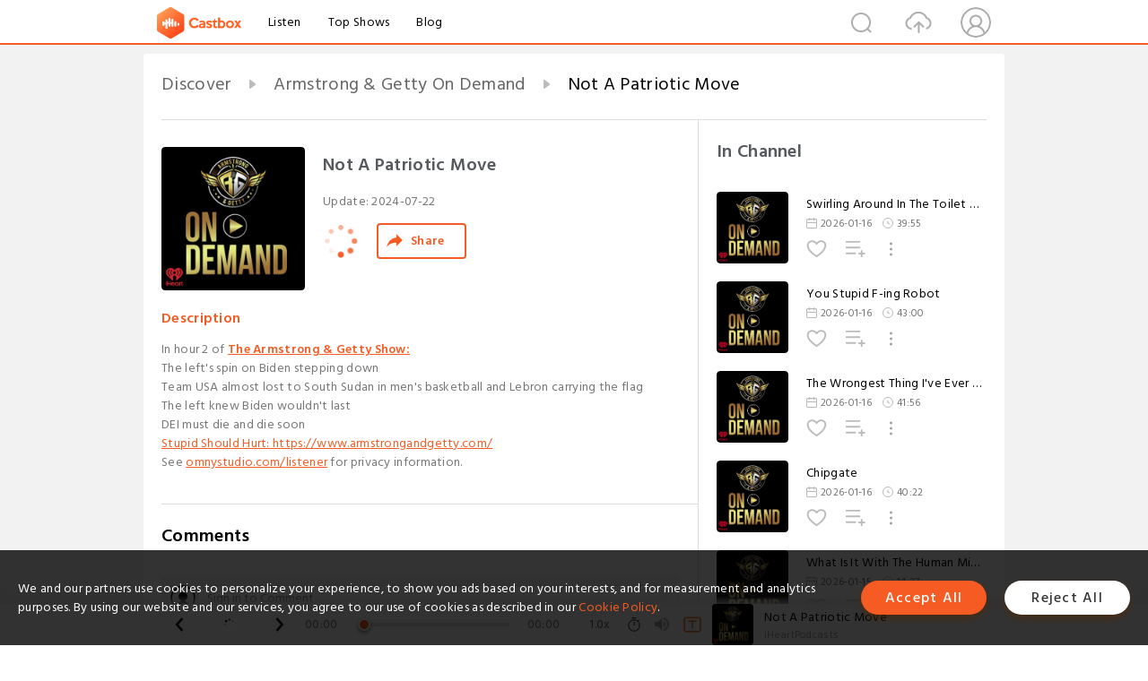

--- FILE ---
content_type: text/html; charset=utf-8
request_url: https://castbox.fm/episode/Not-A-Patriotic-Move-id4896240-id721418935
body_size: 27180
content:
<!DOCTYPE html>
<html lang="en">
<head>
  <meta charset="utf-8">
  <title>Not A Patriotic Move</title>
  <link rel="canonical" href="https://castbox.fm/episode/Not-A-Patriotic-Move-id4896240-id721418935" >
  
  <link rel="dns-prefetch" href="https//s3.castbox.fm">
  <link rel="dns-prefetch" href="https//everest.castbox.fm">
  <link rel="dns-prefetch" href="https//data.castbox.fm">
  <meta http-equiv="X-UA-Compatible" content="IE=edge,chrome=1">
  <meta name="viewport" content="width=device-width, initial-scale=1, user-scalable=no" >
  
  <link rel="icon" href="https://s3.castbox.fm/app/castbox/static/images/logo_120.png" type="image/x-icon">
  <meta name="apple-mobile-web-app-title" content="Castbox">
  <meta name="apple-mobile-web-app-capable" content="yes">
  <meta name="twitter:site" content="@CastBox_FM" >
  <meta name="twitter:creator" content="@CastBox_FM">
  <meta name="twitter:domain" content="castbox.fm">
  
      <meta name="twitter:card" content="summary" >
      <meta name="twitter:card" content="player" >
      <meta name="twitter:player" content="https://castbox.fm/app/castbox/player/id4896240/id721418935?v=03" >
      <meta property="twitter:player:height" content="500">
      <meta property="twitter:player:width" content="500">
      <meta name="twitter:player:width" content="500" >
      <meta name="twitter:player:height" content="500" >
      <meta property="og:image:width" content="600" >
      <meta property="og:image:height" content="600" >
      
  <meta property="twitter:title" content="Not A Patriotic Move" >
  <meta property="twitter:image" content="https://s3.castbox.fm/64/ac/ee/b9e4fd4a031e5977963b53bb03e6fd2afb_scaled_v1_400.jpg" >
  <meta property="twitter:description" content="<p>In hour 2 of <a rel=&quot;nofollow&quot;href=&quot;https://www.armstrongandgetty.com/&quot;><strong>The Armstrong & Getty Show:</strong></a></p> <ul>..." >
  <meta property="al:ios:url" content="castbox://episode/Not-A-Patriotic-Move-id4896240-id721418935" >
  <meta property="al:ios:app_store_id" content="1100218439" >
  <meta property="al:ios:app_name" content="Castbox" >
  <meta property="al:android:url" content="castbox://episode/Not-A-Patriotic-Move-id4896240-id721418935" >
  <meta property="al:android:package" content="fm.castbox.audiobook.radio.podcast" >
  <meta property="al:android:app_name" content="Castbox" >
  <meta property="al:web:url" content="https://castbox.fm/episode/Not-A-Patriotic-Move-id4896240-id721418935" >
  <meta property="fb:app_id" content="1840752496197771" >
  <meta property="og:type" content="article" >
  <meta property="og:site_name" content="Castbox" />
  <meta property="og:url" content="https://castbox.fm/episode/Not-A-Patriotic-Move-id4896240-id721418935" >
  <meta property="og:image" content="https://s3.castbox.fm/64/ac/ee/b9e4fd4a031e5977963b53bb03e6fd2afb_scaled_v1_400.jpg" >
  <meta property="og:title" content="Not A Patriotic Move" >
  <meta property="og:description" content="<p>In hour 2 of <a rel=&quot;nofollow&quot;href=&quot;https://www.armstrongandgetty.com/&quot;><strong>The Armstrong & Getty Show:</strong></a></p> <ul>..." >
  <meta property="twitter:app:id:iphone" content="1243410543">
  <meta property="twitter:app:id:googleplay" content="fm.castbox.audiobook.radio.podcast">
  <meta name="description" content="<p>In hour 2 of <a rel=&quot;nofollow&quot;href=&quot;https://www.armstrongandgetty.com/&quot;><strong>The Armstrong & Getty Show:</strong></a></p> <ul>..." >
  <meta name="keywords" content="Free iPhone Podcast App, Free Podcast App, Rachel Maddow, Bill Bur Podcast, NPR, WNYC, WBEZ, This American Life, In-audio Search, What is Podcasting, Serial Podcast, On Demand Podcast, Public Radio" >
  <meta name="theme-color" content="rgba(64, 64, 64, 0.9)" />
  <link rel="search" type="application/opensearchdescription+xml" href="https://castbox.fm/opensearch.xml" title="Castbox">
  
  <link href="https://fonts.googleapis.com/css?family=Hind+Siliguri:300,400,500,600" rel="stylesheet"><link rel="stylesheet" type="text/css" href="https://s3.castbox.fm/app/castbox/static/css/slick.min.css" >
  <script type="application/ld+json">
{"@context":"http://schema.org","@type":"BreadcrumbList","itemListElement":[{"@type":"ListItem","position":1,"item":{"@id":"https://castbox.fm/home","name":"Channels","image":"https://s3.castbox.fm/app/castbox/static/images/logo.png"}},{"@type":"ListItem","position":2,"item":{"@id":"https://castbox.fm/channel/Armstrong-%26-Getty-On-Demand-id4896240","name":"Armstrong%20%26%20Getty%20On%20Demand","image":"https://is1-ssl.mzstatic.com/image/thumb/Podcasts221/v4/bd/d3/be/bdd3bec2-5c7a-a76d-1773-45c3193d0275/mza_15358514701081750643.jpg/200x200bb.jpg"}},{"@type":"ListItem","position":3,"item":{"@id":"https://castbox.fm/episode/Not-A-Patriotic-Move-id4896240-id721418935","name":"Not%20A%20Patriotic%20Move","image":"https://s3.castbox.fm/64/ac/ee/b9e4fd4a031e5977963b53bb03e6fd2afb_scaled_v1_400.jpg"}}]}
</script>
  <link rel="manifest" id="pwaLink" href="/api/pwa/manifest.json">
  
  
  <script type='text/javascript'>
    if (document.documentElement.clientWidth <= 720) {
      document.documentElement.style.fontSize = document.documentElement.clientWidth / 7.2 + 'px'
    } else {
      document.documentElement.style.fontSize = '100px'
    }
    window.onloadcallback=function(){}
  </script>
  
  <link data-chunk="global" rel="stylesheet" href="https://s3.castbox.fm/webstatic/css/vendors~global.96c36ed4.chunk.css">
<link data-chunk="global" rel="stylesheet" href="https://s3.castbox.fm/webstatic/css/global.c7478bb9.chunk.css">
<link data-chunk="castbox.main" rel="stylesheet" href="https://s3.castbox.fm/webstatic/css/castbox.main.ed6e5c24.chunk.css">
<link data-chunk="ch" rel="stylesheet" href="https://s3.castbox.fm/webstatic/css/ch.5b8889a4.chunk.css">
<link data-chunk="ep" rel="stylesheet" href="https://s3.castbox.fm/webstatic/css/ep.fe499db8.chunk.css">
</head>
<body>
  <div id="root"><div class="castboxGlobal"><div style="width:0;height:0"><audio style="width:100%;height:100%" preload="auto"><source src="https://podtrac.com/pts/redirect.mp3/traffic.omny.fm/d/clips/e73c998e-6e60-432f-8610-ae210140c5b1/0516ff28-c0d6-492a-b264-ae3900375fc8/7b68d040-454d-488f-bbdd-b1b500fdd624/audio.mp3?utm_source=Podcast&amp;in_playlist=4db37684-c7ed-4964-843c-ae3900375fd7"/></audio></div><div class="castboxMain"><div class="mainBox"><div id="castboxHeader"><div class="castboxHeaderContainer"><div class="nav-item left navLogo"><a href="/"><img class="logoTextCover" src="https://s3.castbox.fm/webstatic/images/navLogo.c3d5a81b.png"/></a><a class="nav-item link" href="/home">Listen</a><a class="nav-item link" href="/categories/0">Top Shows</a><a class="nav-item link" href="/blog">Blog</a></div><div><div class="nav-item right topUserNav"><div class="userNav right"><div class="userNav-icon"><img class="userNav-img" src="https://s3.castbox.fm/webstatic/images/userIcon.06c408dc.png"/></div></div></div><div class="nav-item right upload"><a href="/creator/upload"><img class="img" src="https://s3.castbox.fm/webstatic/images/upload_icon.521c956a.png"/></a></div><div class="nav-item right search"><img class="img" src="https://s3.castbox.fm/webstatic/images/search_icon.3958760d.png"/></div></div></div></div><div style="padding-bottom:56px;min-height:100vh" id="childrenBox" class="childrenBox"><div class="topCon"></div><div class="topLeftCon"></div><div class="topRightCon"></div><div class="trackPlay clearfix childContent"><div style="text-align:left" class="guru-breadcrumb"><span class="guru-breadcrumb-item"><span style="max-width:40%" class="breadcrumb-text"><a href="/home">Discover</a></span><img class="breadcrumbImage" src="[data-uri]"/></span><span class="guru-breadcrumb-item"><span style="max-width:40%" class="breadcrumb-text"><a href="/channel/Armstrong-%26-Getty-On-Demand-id4896240">Armstrong &amp; Getty On Demand</a></span><img class="breadcrumbImage" src="[data-uri]"/></span><span class="guru-breadcrumb-item active"><span style="max-width:40%" class="breadcrumb-text">Not A Patriotic Move</span></span></div><div class="leftContainer"><div class="trackinfo"><div class="trackinfo-cover" data-episode_id="73be2bf79ef05510a4bf11fd7b24eb1a536523a7-0e1265788b5d37a4791f1827e505a6d52aaec991"><div style="display:inline-block;height:100%;width:100%;overflow:hidden;border-radius:4px;background-color:#A9B8AD" class="coverImgContainer"><img style="display:inline-block;opacity:1;width:100%;height:100%" src="https://s3.castbox.fm/64/ac/ee/b9e4fd4a031e5977963b53bb03e6fd2afb_scaled_v1_400.jpg" class="cover" alt="Not A Patriotic Move" title="Not A Patriotic Move"/></div></div><div class="trackinfo-titleBox"><h1 title="Not A Patriotic Move" class="trackinfo-title"><div id="box-pro-ellipsis-176878807448795" class="box-ellipsis box-ellipsis-lineClamp"><style>#box-pro-ellipsis-176878807448795{-webkit-line-clamp:2;}</style><span>Not A Patriotic Move</span></div></h1><div class="trackinfo-con-des"><span class="item">Update: <!-- -->2024-07-22</span><span class="item"></span></div><div class="trackinfo-ctrls"><div class="player_play_btn pause loading " style="display:inline-block;cursor:pointer;margin-right:20px"></div><span><div class="sharePageBtn">Share</div></span></div></div><div class="trackinfo-des-title-wrapper"><p class="trackinfo-des-title ">Description</p></div><div class="trackinfo-des"><span class="box-ellipsis"><div><p>In hour 2 of <a rel="nofollow"href="https://www.armstrongandgetty.com/"><strong>The Armstrong & Getty Show:</strong></a></p> <ul> <li>The left's spin on Biden stepping down</li> <li>Team USA almost lost to South Sudan in men's basketball and Lebron carrying the flag</li> <li>The left knew Biden wouldn't last </li> <li>DEI must die and die soon</li> </ul><p><a rel="nofollow"href="https://www.armstrongandgetty.com/">Stupid Should Hurt: https://www.armstrongandgetty.com/</a></p><p>See <a rel="nofollow"href="https://omnystudio.com/listener">omnystudio.com/listener</a> for privacy information.</p></div></span></div><div class="seeMorebtn seeMorebtn_up"><img class="img" src="[data-uri]"/></div></div><div class="trackPlay-comment"><div id="comments" class="commentList"><div class="commentList-title"><span>Comments<!-- --> </span></div><div class="addComment clearfix"><form class="addCommentForm"><div class="commentInputBox"><input type="text" value="" class="commentInputBox-input" placeholder="Sign in to Comment"/><input type="submit" style="display:none"/></div><div class="userCover"><div style="display:inline-block;height:100%;width:100%;overflow:hidden;border-radius:4px;background-color:#A9B8AD" class="coverImgContainer"><img style="display:inline-block;opacity:1;width:100%;height:100%" src="[data-uri]" class="userCover-img"/></div></div></form></div><div class="commentList-box"><div class="commentListCon"><div></div></div></div></div></div></div><div class="rightContainer"><div class="rightContainer-item"><div class="TrackList"><div class="trackListCon"><div class="clearfix"><div class="trackListCon_title">In Channel</div></div><div class="trackListCon_list" style="height:600px"><div><section class="episodeRow opacityinAnimate"><div class="ep-item isSmall"><div class="ep-item-cover"><a href="/episode/Swirling-Around-In-The-Toilet-Of-Politics-id4896240-id894033359"><div style="display:inline-block;height:100%;width:100%;overflow:hidden;border-radius:4px;background-color:#A9B8AD" class="coverImgContainer"><img style="display:inline-block;opacity:1;width:100%;height:100%" src="https://www.omnycontent.com/d/programs/e73c998e-6e60-432f-8610-ae210140c5b1/0516ff28-c0d6-492a-b264-ae3900375fc8/image.jpg?t=1749827249&amp;size=Large" class="image" alt="Swirling Around In The Toilet Of Politics" title="Swirling Around In The Toilet Of Politics"/></div></a></div><div class="ep-item-con"><a href="/episode/Swirling-Around-In-The-Toilet-Of-Politics-id4896240-id894033359"><p title="Swirling Around In The Toilet Of Politics" class="ep-item-con-title"><span class="ellipsis" style="display:inline-block">Swirling Around In The Toilet Of Politics</span></p></a><p class="ep-item-con-des"><span class="item icon date">2026-01-16</span><span class="item icon time">39:55</span></p><div class="ep-item-con-btns"><p class="btn-item like"></p><span class="btn-item add-2epl"><div class="playlists-modal"><div class="playlists-modal-target"><div class="add-2epl-btn"></div></div></div></span><span class="btn-item add-2epl more-point"><div class="playlists-modal"><div class="playlists-modal-target"><div class="add-2epl-btn epl-more-action"></div></div></div></span></div></div><div class="ep-item-ctrls"><a class="ctrlItem play" href="/episode/Swirling-Around-In-The-Toilet-Of-Politics-id4896240-id894033359"></a></div></div><div class="audiobox"></div></section><section class="episodeRow opacityinAnimate"><div class="ep-item isSmall"><div class="ep-item-cover"><a href="/episode/You-Stupid-F-ing-Robot-id4896240-id894020000"><div style="display:inline-block;height:100%;width:100%;overflow:hidden;border-radius:4px;background-color:#A9B8AD" class="coverImgContainer"><img style="display:inline-block;opacity:1;width:100%;height:100%" src="https://www.omnycontent.com/d/programs/e73c998e-6e60-432f-8610-ae210140c5b1/0516ff28-c0d6-492a-b264-ae3900375fc8/image.jpg?t=1749827249&amp;size=Large" class="image" alt="You Stupid F-ing Robot" title="You Stupid F-ing Robot"/></div></a></div><div class="ep-item-con"><a href="/episode/You-Stupid-F-ing-Robot-id4896240-id894020000"><p title="You Stupid F-ing Robot" class="ep-item-con-title"><span class="ellipsis" style="display:inline-block">You Stupid F-ing Robot</span></p></a><p class="ep-item-con-des"><span class="item icon date">2026-01-16</span><span class="item icon time">43:00</span></p><div class="ep-item-con-btns"><p class="btn-item like"></p><span class="btn-item add-2epl"><div class="playlists-modal"><div class="playlists-modal-target"><div class="add-2epl-btn"></div></div></div></span><span class="btn-item add-2epl more-point"><div class="playlists-modal"><div class="playlists-modal-target"><div class="add-2epl-btn epl-more-action"></div></div></div></span></div></div><div class="ep-item-ctrls"><a class="ctrlItem play" href="/episode/You-Stupid-F-ing-Robot-id4896240-id894020000"></a></div></div><div class="audiobox"></div></section><section class="episodeRow opacityinAnimate"><div class="ep-item isSmall"><div class="ep-item-cover"><a href="/episode/The-Wrongest-Thing-I&#x27;ve-Ever-Heard-id4896240-id894006525"><div style="display:inline-block;height:100%;width:100%;overflow:hidden;border-radius:4px;background-color:#A9B8AD" class="coverImgContainer"><img style="display:inline-block;opacity:1;width:100%;height:100%" src="https://www.omnycontent.com/d/programs/e73c998e-6e60-432f-8610-ae210140c5b1/0516ff28-c0d6-492a-b264-ae3900375fc8/image.jpg?t=1749827249&amp;size=Large" class="image" alt="The Wrongest Thing I&#x27;ve Ever Heard" title="The Wrongest Thing I&#x27;ve Ever Heard"/></div></a></div><div class="ep-item-con"><a href="/episode/The-Wrongest-Thing-I&#x27;ve-Ever-Heard-id4896240-id894006525"><p title="The Wrongest Thing I&#x27;ve Ever Heard" class="ep-item-con-title"><span class="ellipsis" style="display:inline-block">The Wrongest Thing I&#x27;ve Ever Heard</span></p></a><p class="ep-item-con-des"><span class="item icon date">2026-01-16</span><span class="item icon time">41:56</span></p><div class="ep-item-con-btns"><p class="btn-item like"></p><span class="btn-item add-2epl"><div class="playlists-modal"><div class="playlists-modal-target"><div class="add-2epl-btn"></div></div></div></span><span class="btn-item add-2epl more-point"><div class="playlists-modal"><div class="playlists-modal-target"><div class="add-2epl-btn epl-more-action"></div></div></div></span></div></div><div class="ep-item-ctrls"><a class="ctrlItem play" href="/episode/The-Wrongest-Thing-I&#x27;ve-Ever-Heard-id4896240-id894006525"></a></div></div><div class="audiobox"></div></section><section class="episodeRow opacityinAnimate"><div class="ep-item isSmall"><div class="ep-item-cover"><a href="/episode/Chipgate-id4896240-id893991577"><div style="display:inline-block;height:100%;width:100%;overflow:hidden;border-radius:4px;background-color:#A9B8AD" class="coverImgContainer"><img style="display:inline-block;opacity:1;width:100%;height:100%" src="https://www.omnycontent.com/d/programs/e73c998e-6e60-432f-8610-ae210140c5b1/0516ff28-c0d6-492a-b264-ae3900375fc8/image.jpg?t=1749827249&amp;size=Large" class="image" alt="Chipgate" title="Chipgate"/></div></a></div><div class="ep-item-con"><a href="/episode/Chipgate-id4896240-id893991577"><p title="Chipgate" class="ep-item-con-title"><span class="ellipsis" style="display:inline-block">Chipgate</span></p></a><p class="ep-item-con-des"><span class="item icon date">2026-01-16</span><span class="item icon time">40:22</span></p><div class="ep-item-con-btns"><p class="btn-item like"></p><span class="btn-item add-2epl"><div class="playlists-modal"><div class="playlists-modal-target"><div class="add-2epl-btn"></div></div></div></span><span class="btn-item add-2epl more-point"><div class="playlists-modal"><div class="playlists-modal-target"><div class="add-2epl-btn epl-more-action"></div></div></div></span></div></div><div class="ep-item-ctrls"><a class="ctrlItem play" href="/episode/Chipgate-id4896240-id893991577"></a></div></div><div class="audiobox"></div></section><section class="episodeRow opacityinAnimate"><div class="ep-item isSmall"><div class="ep-item-cover"><a href="/episode/What-Is-It-With-The-Human-Mind....-id4896240-id893657781"><div style="display:inline-block;height:100%;width:100%;overflow:hidden;border-radius:4px;background-color:#A9B8AD" class="coverImgContainer"><img style="display:inline-block;opacity:1;width:100%;height:100%" src="https://s3.castbox.fm/ea/e1/16/3cdabed1866171c166c9ef13fbb9b9766e_scaled_v1_400.jpg" class="image" alt="What Is It With The Human Mind...." title="What Is It With The Human Mind...."/></div></a></div><div class="ep-item-con"><a href="/episode/What-Is-It-With-The-Human-Mind....-id4896240-id893657781"><p title="What Is It With The Human Mind...." class="ep-item-con-title"><span class="ellipsis" style="display:inline-block">What Is It With The Human Mind....</span></p></a><p class="ep-item-con-des"><span class="item icon date">2026-01-15</span><span class="item icon time">14:27</span></p><div class="ep-item-con-btns"><p class="btn-item like"></p><span class="btn-item add-2epl"><div class="playlists-modal"><div class="playlists-modal-target"><div class="add-2epl-btn"></div></div></div></span><span class="btn-item add-2epl more-point"><div class="playlists-modal"><div class="playlists-modal-target"><div class="add-2epl-btn epl-more-action"></div></div></div></span></div></div><div class="ep-item-ctrls"><a class="ctrlItem play" href="/episode/What-Is-It-With-The-Human-Mind....-id4896240-id893657781"></a></div></div><div class="audiobox"></div></section><section class="episodeRow opacityinAnimate"><div class="ep-item isSmall"><div class="ep-item-cover"><a href="/episode/Just-Stick-Your-Arm-In-This-Hole-id4896240-id893635546"><div style="display:inline-block;height:100%;width:100%;overflow:hidden;border-radius:4px;background-color:#A9B8AD" class="coverImgContainer"><img style="display:inline-block;opacity:1;width:100%;height:100%" src="https://s3.castbox.fm/ea/e1/16/3cdabed1866171c166c9ef13fbb9b9766e_scaled_v1_400.jpg" class="image" alt="Just Stick Your Arm In This Hole" title="Just Stick Your Arm In This Hole"/></div></a></div><div class="ep-item-con"><a href="/episode/Just-Stick-Your-Arm-In-This-Hole-id4896240-id893635546"><p title="Just Stick Your Arm In This Hole" class="ep-item-con-title"><span class="ellipsis" style="display:inline-block">Just Stick Your Arm In This Hole</span></p></a><p class="ep-item-con-des"><span class="item icon date">2026-01-15</span><span class="item icon time">40:03</span></p><div class="ep-item-con-btns"><p class="btn-item like"></p><span class="btn-item add-2epl"><div class="playlists-modal"><div class="playlists-modal-target"><div class="add-2epl-btn"></div></div></div></span><span class="btn-item add-2epl more-point"><div class="playlists-modal"><div class="playlists-modal-target"><div class="add-2epl-btn epl-more-action"></div></div></div></span></div></div><div class="ep-item-ctrls"><a class="ctrlItem play" href="/episode/Just-Stick-Your-Arm-In-This-Hole-id4896240-id893635546"></a></div></div><div class="audiobox"></div></section><section class="episodeRow opacityinAnimate"><div class="ep-item isSmall"><div class="ep-item-cover"><a href="/episode/A-Brilliant-Manipulator-Of-Nuts-id4896240-id893612311"><div style="display:inline-block;height:100%;width:100%;overflow:hidden;border-radius:4px;background-color:#A9B8AD" class="coverImgContainer"><img style="display:inline-block;opacity:1;width:100%;height:100%" src="https://s3.castbox.fm/ea/e1/16/3cdabed1866171c166c9ef13fbb9b9766e_scaled_v1_400.jpg" class="image" alt="A Brilliant Manipulator Of Nuts" title="A Brilliant Manipulator Of Nuts"/></div></a></div><div class="ep-item-con"><a href="/episode/A-Brilliant-Manipulator-Of-Nuts-id4896240-id893612311"><p title="A Brilliant Manipulator Of Nuts" class="ep-item-con-title"><span class="ellipsis" style="display:inline-block">A Brilliant Manipulator Of Nuts</span></p></a><p class="ep-item-con-des"><span class="item icon date">2026-01-15</span><span class="item icon time">40:38</span></p><div class="ep-item-con-btns"><p class="btn-item like"></p><span class="btn-item add-2epl"><div class="playlists-modal"><div class="playlists-modal-target"><div class="add-2epl-btn"></div></div></div></span><span class="btn-item add-2epl more-point"><div class="playlists-modal"><div class="playlists-modal-target"><div class="add-2epl-btn epl-more-action"></div></div></div></span></div></div><div class="ep-item-ctrls"><a class="ctrlItem play" href="/episode/A-Brilliant-Manipulator-Of-Nuts-id4896240-id893612311"></a></div></div><div class="audiobox"></div></section><section class="episodeRow opacityinAnimate"><div class="ep-item isSmall"><div class="ep-item-cover"><a href="/episode/Just-One-Ice-Cube-Please-id4896240-id893600124"><div style="display:inline-block;height:100%;width:100%;overflow:hidden;border-radius:4px;background-color:#A9B8AD" class="coverImgContainer"><img style="display:inline-block;opacity:1;width:100%;height:100%" src="https://s3.castbox.fm/ea/e1/16/3cdabed1866171c166c9ef13fbb9b9766e_scaled_v1_400.jpg" class="image" alt="Just One Ice Cube Please" title="Just One Ice Cube Please"/></div></a></div><div class="ep-item-con"><a href="/episode/Just-One-Ice-Cube-Please-id4896240-id893600124"><p title="Just One Ice Cube Please" class="ep-item-con-title"><span class="ellipsis" style="display:inline-block">Just One Ice Cube Please</span></p></a><p class="ep-item-con-des"><span class="item icon date">2026-01-15</span><span class="item icon time">40:02</span></p><div class="ep-item-con-btns"><p class="btn-item like"></p><span class="btn-item add-2epl"><div class="playlists-modal"><div class="playlists-modal-target"><div class="add-2epl-btn"></div></div></div></span><span class="btn-item add-2epl more-point"><div class="playlists-modal"><div class="playlists-modal-target"><div class="add-2epl-btn epl-more-action"></div></div></div></span></div></div><div class="ep-item-ctrls"><a class="ctrlItem play" href="/episode/Just-One-Ice-Cube-Please-id4896240-id893600124"></a></div></div><div class="audiobox"></div></section><section class="episodeRow opacityinAnimate"><div class="ep-item isSmall"><div class="ep-item-cover"><a href="/episode/Space-Gonorrhea-id4896240-id893591770"><div style="display:inline-block;height:100%;width:100%;overflow:hidden;border-radius:4px;background-color:#A9B8AD" class="coverImgContainer"><img style="display:inline-block;opacity:1;width:100%;height:100%" src="https://s3.castbox.fm/ea/e1/16/3cdabed1866171c166c9ef13fbb9b9766e_scaled_v1_400.jpg" class="image" alt="Space Gonorrhea" title="Space Gonorrhea"/></div></a></div><div class="ep-item-con"><a href="/episode/Space-Gonorrhea-id4896240-id893591770"><p title="Space Gonorrhea" class="ep-item-con-title"><span class="ellipsis" style="display:inline-block">Space Gonorrhea</span></p></a><p class="ep-item-con-des"><span class="item icon date">2026-01-15</span><span class="item icon time">40:09</span></p><div class="ep-item-con-btns"><p class="btn-item like"></p><span class="btn-item add-2epl"><div class="playlists-modal"><div class="playlists-modal-target"><div class="add-2epl-btn"></div></div></div></span><span class="btn-item add-2epl more-point"><div class="playlists-modal"><div class="playlists-modal-target"><div class="add-2epl-btn epl-more-action"></div></div></div></span></div></div><div class="ep-item-ctrls"><a class="ctrlItem play" href="/episode/Space-Gonorrhea-id4896240-id893591770"></a></div></div><div class="audiobox"></div></section><section class="episodeRow opacityinAnimate"><div class="ep-item isSmall"><div class="ep-item-cover"><a href="/episode/I-Haven&#x27;t- Seen-One-Those-Since-Before-I-Was-Pregnant!-id4896240-id893349029"><div style="display:inline-block;height:100%;width:100%;overflow:hidden;border-radius:4px;background-color:#A9B8AD" class="coverImgContainer"><img style="display:inline-block;opacity:1;width:100%;height:100%" src="https://s3.castbox.fm/ea/e1/16/3cdabed1866171c166c9ef13fbb9b9766e_scaled_v1_400.jpg" class="image" alt="I Haven&#x27;t  Seen One Those Since Before I Was Pregnant!" title="I Haven&#x27;t  Seen One Those Since Before I Was Pregnant!"/></div></a></div><div class="ep-item-con"><a href="/episode/I-Haven&#x27;t- Seen-One-Those-Since-Before-I-Was-Pregnant!-id4896240-id893349029"><p title="I Haven&#x27;t  Seen One Those Since Before I Was Pregnant!" class="ep-item-con-title"><span class="ellipsis" style="display:inline-block">I Haven&#x27;t  Seen One Those Since Before I Was Pregnant!</span></p></a><p class="ep-item-con-des"><span class="item icon date">2026-01-14</span><span class="item icon time">15:36</span></p><div class="ep-item-con-btns"><p class="btn-item like"></p><span class="btn-item add-2epl"><div class="playlists-modal"><div class="playlists-modal-target"><div class="add-2epl-btn"></div></div></div></span><span class="btn-item add-2epl more-point"><div class="playlists-modal"><div class="playlists-modal-target"><div class="add-2epl-btn epl-more-action"></div></div></div></span></div></div><div class="ep-item-ctrls"><a class="ctrlItem play" href="/episode/I-Haven&#x27;t- Seen-One-Those-Since-Before-I-Was-Pregnant!-id4896240-id893349029"></a></div></div><div class="audiobox"></div></section><section class="episodeRow opacityinAnimate"><div class="ep-item isSmall"><div class="ep-item-cover"><a href="/episode/I-Like-To-Know-When-I-Am-Doomed-id4896240-id893332768"><div style="display:inline-block;height:100%;width:100%;overflow:hidden;border-radius:4px;background-color:#A9B8AD" class="coverImgContainer"><img style="display:inline-block;opacity:1;width:100%;height:100%" src="https://s3.castbox.fm/ea/e1/16/3cdabed1866171c166c9ef13fbb9b9766e_scaled_v1_400.jpg" class="image" alt="I Like To Know When I Am Doomed" title="I Like To Know When I Am Doomed"/></div></a></div><div class="ep-item-con"><a href="/episode/I-Like-To-Know-When-I-Am-Doomed-id4896240-id893332768"><p title="I Like To Know When I Am Doomed" class="ep-item-con-title"><span class="ellipsis" style="display:inline-block">I Like To Know When I Am Doomed</span></p></a><p class="ep-item-con-des"><span class="item icon date">2026-01-14</span><span class="item icon time">40:47</span></p><div class="ep-item-con-btns"><p class="btn-item like"></p><span class="btn-item add-2epl"><div class="playlists-modal"><div class="playlists-modal-target"><div class="add-2epl-btn"></div></div></div></span><span class="btn-item add-2epl more-point"><div class="playlists-modal"><div class="playlists-modal-target"><div class="add-2epl-btn epl-more-action"></div></div></div></span></div></div><div class="ep-item-ctrls"><a class="ctrlItem play" href="/episode/I-Like-To-Know-When-I-Am-Doomed-id4896240-id893332768"></a></div></div><div class="audiobox"></div></section><section class="episodeRow opacityinAnimate"><div class="ep-item isSmall"><div class="ep-item-cover"><a href="/episode/A-Nut-Job-Way-Of-Looking-At-The-World-id4896240-id893320603"><div style="display:inline-block;height:100%;width:100%;overflow:hidden;border-radius:4px;background-color:#A9B8AD" class="coverImgContainer"><img style="display:inline-block;opacity:1;width:100%;height:100%" src="https://s3.castbox.fm/ea/e1/16/3cdabed1866171c166c9ef13fbb9b9766e_scaled_v1_400.jpg" class="image" alt="A Nut Job Way Of Looking At The World" title="A Nut Job Way Of Looking At The World"/></div></a></div><div class="ep-item-con"><a href="/episode/A-Nut-Job-Way-Of-Looking-At-The-World-id4896240-id893320603"><p title="A Nut Job Way Of Looking At The World" class="ep-item-con-title"><span class="ellipsis" style="display:inline-block">A Nut Job Way Of Looking At The World</span></p></a><p class="ep-item-con-des"><span class="item icon date">2026-01-14</span><span class="item icon time">39:34</span></p><div class="ep-item-con-btns"><p class="btn-item like"></p><span class="btn-item add-2epl"><div class="playlists-modal"><div class="playlists-modal-target"><div class="add-2epl-btn"></div></div></div></span><span class="btn-item add-2epl more-point"><div class="playlists-modal"><div class="playlists-modal-target"><div class="add-2epl-btn epl-more-action"></div></div></div></span></div></div><div class="ep-item-ctrls"><a class="ctrlItem play" href="/episode/A-Nut-Job-Way-Of-Looking-At-The-World-id4896240-id893320603"></a></div></div><div class="audiobox"></div></section><section class="episodeRow opacityinAnimate"><div class="ep-item isSmall"><div class="ep-item-cover"><a href="/episode/I-Long-For-The-Fats-Of-Yesteryear-id4896240-id893306488"><div style="display:inline-block;height:100%;width:100%;overflow:hidden;border-radius:4px;background-color:#A9B8AD" class="coverImgContainer"><img style="display:inline-block;opacity:1;width:100%;height:100%" src="https://s3.castbox.fm/ea/e1/16/3cdabed1866171c166c9ef13fbb9b9766e_scaled_v1_400.jpg" class="image" alt="I Long For The Fats Of Yesteryear" title="I Long For The Fats Of Yesteryear"/></div></a></div><div class="ep-item-con"><a href="/episode/I-Long-For-The-Fats-Of-Yesteryear-id4896240-id893306488"><p title="I Long For The Fats Of Yesteryear" class="ep-item-con-title"><span class="ellipsis" style="display:inline-block">I Long For The Fats Of Yesteryear</span></p></a><p class="ep-item-con-des"><span class="item icon date">2026-01-14</span><span class="item icon time">38:39</span></p><div class="ep-item-con-btns"><p class="btn-item like"></p><span class="btn-item add-2epl"><div class="playlists-modal"><div class="playlists-modal-target"><div class="add-2epl-btn"></div></div></div></span><span class="btn-item add-2epl more-point"><div class="playlists-modal"><div class="playlists-modal-target"><div class="add-2epl-btn epl-more-action"></div></div></div></span></div></div><div class="ep-item-ctrls"><a class="ctrlItem play" href="/episode/I-Long-For-The-Fats-Of-Yesteryear-id4896240-id893306488"></a></div></div><div class="audiobox"></div></section><section class="episodeRow opacityinAnimate"><div class="ep-item isSmall"><div class="ep-item-cover"><a href="/episode/You-Hang-In-There!-id4896240-id893292571"><div style="display:inline-block;height:100%;width:100%;overflow:hidden;border-radius:4px;background-color:#A9B8AD" class="coverImgContainer"><img style="display:inline-block;opacity:1;width:100%;height:100%" src="https://s3.castbox.fm/ea/e1/16/3cdabed1866171c166c9ef13fbb9b9766e_scaled_v1_400.jpg" class="image" alt="You Hang In There!" title="You Hang In There!"/></div></a></div><div class="ep-item-con"><a href="/episode/You-Hang-In-There!-id4896240-id893292571"><p title="You Hang In There!" class="ep-item-con-title"><span class="ellipsis" style="display:inline-block">You Hang In There!</span></p></a><p class="ep-item-con-des"><span class="item icon date">2026-01-14</span><span class="item icon time">44:22</span></p><div class="ep-item-con-btns"><p class="btn-item like"></p><span class="btn-item add-2epl"><div class="playlists-modal"><div class="playlists-modal-target"><div class="add-2epl-btn"></div></div></div></span><span class="btn-item add-2epl more-point"><div class="playlists-modal"><div class="playlists-modal-target"><div class="add-2epl-btn epl-more-action"></div></div></div></span></div></div><div class="ep-item-ctrls"><a class="ctrlItem play" href="/episode/You-Hang-In-There!-id4896240-id893292571"></a></div></div><div class="audiobox"></div></section><section class="episodeRow opacityinAnimate"><div class="ep-item isSmall"><div class="ep-item-cover"><a href="/episode/Gonna-Need-Your-Help-On-This-One-id4896240-id892907976"><div style="display:inline-block;height:100%;width:100%;overflow:hidden;border-radius:4px;background-color:#A9B8AD" class="coverImgContainer"><img style="display:inline-block;opacity:1;width:100%;height:100%" src="https://s3.castbox.fm/ea/e1/16/3cdabed1866171c166c9ef13fbb9b9766e_scaled_v1_400.jpg" class="image" alt="Gonna Need Your Help On This One" title="Gonna Need Your Help On This One"/></div></a></div><div class="ep-item-con"><a href="/episode/Gonna-Need-Your-Help-On-This-One-id4896240-id892907976"><p title="Gonna Need Your Help On This One" class="ep-item-con-title"><span class="ellipsis" style="display:inline-block">Gonna Need Your Help On This One</span><img title="Explicit" class="explicit" src="[data-uri]"/></p></a><p class="ep-item-con-des"><span class="item icon date">2026-01-13</span><span class="item icon time">20:29</span></p><div class="ep-item-con-btns"><p class="btn-item like"></p><span class="btn-item add-2epl"><div class="playlists-modal"><div class="playlists-modal-target"><div class="add-2epl-btn"></div></div></div></span><span class="btn-item add-2epl more-point"><div class="playlists-modal"><div class="playlists-modal-target"><div class="add-2epl-btn epl-more-action"></div></div></div></span></div></div><div class="ep-item-ctrls"><a class="ctrlItem play" href="/episode/Gonna-Need-Your-Help-On-This-One-id4896240-id892907976"></a></div></div><div class="audiobox"></div></section><section class="episodeRow opacityinAnimate"><div class="ep-item isSmall"><div class="ep-item-cover"><a href="/episode/The-Stakes-Are-So-Low-id4896240-id892862716"><div style="display:inline-block;height:100%;width:100%;overflow:hidden;border-radius:4px;background-color:#A9B8AD" class="coverImgContainer"><img style="display:inline-block;opacity:1;width:100%;height:100%" src="https://s3.castbox.fm/ea/e1/16/3cdabed1866171c166c9ef13fbb9b9766e_scaled_v1_400.jpg" class="image" alt="The Stakes Are So Low" title="The Stakes Are So Low"/></div></a></div><div class="ep-item-con"><a href="/episode/The-Stakes-Are-So-Low-id4896240-id892862716"><p title="The Stakes Are So Low" class="ep-item-con-title"><span class="ellipsis" style="display:inline-block">The Stakes Are So Low</span></p></a><p class="ep-item-con-des"><span class="item icon date">2026-01-13</span><span class="item icon time">43:48</span></p><div class="ep-item-con-btns"><p class="btn-item like"></p><span class="btn-item add-2epl"><div class="playlists-modal"><div class="playlists-modal-target"><div class="add-2epl-btn"></div></div></div></span><span class="btn-item add-2epl more-point"><div class="playlists-modal"><div class="playlists-modal-target"><div class="add-2epl-btn epl-more-action"></div></div></div></span></div></div><div class="ep-item-ctrls"><a class="ctrlItem play" href="/episode/The-Stakes-Are-So-Low-id4896240-id892862716"></a></div></div><div class="audiobox"></div></section><section class="episodeRow opacityinAnimate"><div class="ep-item isSmall"><div class="ep-item-cover"><a href="/episode/Jack-Enjoys-Bone-Inductions-id4896240-id892854299"><div style="display:inline-block;height:100%;width:100%;overflow:hidden;border-radius:4px;background-color:#A9B8AD" class="coverImgContainer"><img style="display:inline-block;opacity:1;width:100%;height:100%" src="https://s3.castbox.fm/ea/e1/16/3cdabed1866171c166c9ef13fbb9b9766e_scaled_v1_400.jpg" class="image" alt="Jack Enjoys Bone Inductions" title="Jack Enjoys Bone Inductions"/></div></a></div><div class="ep-item-con"><a href="/episode/Jack-Enjoys-Bone-Inductions-id4896240-id892854299"><p title="Jack Enjoys Bone Inductions" class="ep-item-con-title"><span class="ellipsis" style="display:inline-block">Jack Enjoys Bone Inductions</span></p></a><p class="ep-item-con-des"><span class="item icon date">2026-01-13</span><span class="item icon time">42:11</span></p><div class="ep-item-con-btns"><p class="btn-item like"></p><span class="btn-item add-2epl"><div class="playlists-modal"><div class="playlists-modal-target"><div class="add-2epl-btn"></div></div></div></span><span class="btn-item add-2epl more-point"><div class="playlists-modal"><div class="playlists-modal-target"><div class="add-2epl-btn epl-more-action"></div></div></div></span></div></div><div class="ep-item-ctrls"><a class="ctrlItem play" href="/episode/Jack-Enjoys-Bone-Inductions-id4896240-id892854299"></a></div></div><div class="audiobox"></div></section><section class="episodeRow opacityinAnimate"><div class="ep-item isSmall"><div class="ep-item-cover"><a href="/episode/You-Can&#x27;t-Have-A-Name-Like-&quot;Hecox&quot;-As-A-Woman-With-A-Penis-id4896240-id892842837"><div style="display:inline-block;height:100%;width:100%;overflow:hidden;border-radius:4px;background-color:#A9B8AD" class="coverImgContainer"><img style="display:inline-block;opacity:1;width:100%;height:100%" src="https://s3.castbox.fm/ea/e1/16/3cdabed1866171c166c9ef13fbb9b9766e_scaled_v1_400.jpg" class="image" alt="You Can&#x27;t Have A Name Like &quot;Hecox&quot; As A Woman With A Penis" title="You Can&#x27;t Have A Name Like &quot;Hecox&quot; As A Woman With A Penis"/></div></a></div><div class="ep-item-con"><a href="/episode/You-Can&#x27;t-Have-A-Name-Like-&quot;Hecox&quot;-As-A-Woman-With-A-Penis-id4896240-id892842837"><p title="You Can&#x27;t Have A Name Like &quot;Hecox&quot; As A Woman With A Penis" class="ep-item-con-title"><span class="ellipsis" style="display:inline-block">You Can&#x27;t Have A Name Like &quot;Hecox&quot; As A Woman With A Penis</span></p></a><p class="ep-item-con-des"><span class="item icon date">2026-01-13</span><span class="item icon time">41:17</span></p><div class="ep-item-con-btns"><p class="btn-item like"></p><span class="btn-item add-2epl"><div class="playlists-modal"><div class="playlists-modal-target"><div class="add-2epl-btn"></div></div></div></span><span class="btn-item add-2epl more-point"><div class="playlists-modal"><div class="playlists-modal-target"><div class="add-2epl-btn epl-more-action"></div></div></div></span></div></div><div class="ep-item-ctrls"><a class="ctrlItem play" href="/episode/You-Can&#x27;t-Have-A-Name-Like-&quot;Hecox&quot;-As-A-Woman-With-A-Penis-id4896240-id892842837"></a></div></div><div class="audiobox"></div></section><section class="episodeRow opacityinAnimate"><div class="ep-item isSmall"><div class="ep-item-cover"><a href="/episode/It&#x27;s-Got-Nothing-To-Do-With-Your-Genitalia-id4896240-id892827961"><div style="display:inline-block;height:100%;width:100%;overflow:hidden;border-radius:4px;background-color:#A9B8AD" class="coverImgContainer"><img style="display:inline-block;opacity:1;width:100%;height:100%" src="https://s3.castbox.fm/ea/e1/16/3cdabed1866171c166c9ef13fbb9b9766e_scaled_v1_400.jpg" class="image" alt="It&#x27;s Got Nothing To Do With Your Genitalia" title="It&#x27;s Got Nothing To Do With Your Genitalia"/></div></a></div><div class="ep-item-con"><a href="/episode/It&#x27;s-Got-Nothing-To-Do-With-Your-Genitalia-id4896240-id892827961"><p title="It&#x27;s Got Nothing To Do With Your Genitalia" class="ep-item-con-title"><span class="ellipsis" style="display:inline-block">It&#x27;s Got Nothing To Do With Your Genitalia</span></p></a><p class="ep-item-con-des"><span class="item icon date">2026-01-13</span><span class="item icon time">40:12</span></p><div class="ep-item-con-btns"><p class="btn-item like"></p><span class="btn-item add-2epl"><div class="playlists-modal"><div class="playlists-modal-target"><div class="add-2epl-btn"></div></div></div></span><span class="btn-item add-2epl more-point"><div class="playlists-modal"><div class="playlists-modal-target"><div class="add-2epl-btn epl-more-action"></div></div></div></span></div></div><div class="ep-item-ctrls"><a class="ctrlItem play" href="/episode/It&#x27;s-Got-Nothing-To-Do-With-Your-Genitalia-id4896240-id892827961"></a></div></div><div class="audiobox"></div></section><section class="episodeRow opacityinAnimate"><div class="ep-item isSmall"><div class="ep-item-cover"><a href="/episode/I-Think-the-Milk-Carton-Leaked...-id4896240-id892550086"><div style="display:inline-block;height:100%;width:100%;overflow:hidden;border-radius:4px;background-color:#A9B8AD" class="coverImgContainer"><img style="display:inline-block;opacity:1;width:100%;height:100%" src="https://s3.castbox.fm/ea/e1/16/3cdabed1866171c166c9ef13fbb9b9766e_scaled_v1_400.jpg" class="image" alt="I Think the Milk Carton Leaked..." title="I Think the Milk Carton Leaked..."/></div></a></div><div class="ep-item-con"><a href="/episode/I-Think-the-Milk-Carton-Leaked...-id4896240-id892550086"><p title="I Think the Milk Carton Leaked..." class="ep-item-con-title"><span class="ellipsis" style="display:inline-block">I Think the Milk Carton Leaked...</span></p></a><p class="ep-item-con-des"><span class="item icon date">2026-01-12</span><span class="item icon time">17:15</span></p><div class="ep-item-con-btns"><p class="btn-item like"></p><span class="btn-item add-2epl"><div class="playlists-modal"><div class="playlists-modal-target"><div class="add-2epl-btn"></div></div></div></span><span class="btn-item add-2epl more-point"><div class="playlists-modal"><div class="playlists-modal-target"><div class="add-2epl-btn epl-more-action"></div></div></div></span></div></div><div class="ep-item-ctrls"><a class="ctrlItem play" href="/episode/I-Think-the-Milk-Carton-Leaked...-id4896240-id892550086"></a></div></div><div class="audiobox"></div></section><div style="text-align:center" id="LoadInline"><img style="width:.84rem;max-width:64px;height:.84rem;max-height:64px" src="[data-uri]" alt="loading"/></div></div></div></div></div></div><div class="rightContainer-item adBanner fadeInUp animated"><div style="display:none"></div></div><div class="footer-wrapper "><div class="rightContainer-item downloadPlay"><div class="downloadPlay-title-empty"></div><div class="downloadPlay-item clearfix google"><div class="link"><a target="_black" href="https://play.google.com/store/apps/details?id=fm.castbox.audiobook.radio.podcast&amp;referrer=utm_source%3Dcastbox_web%26utm_medium%3Dlink%26utm_campaign%3Dweb_right_bar%26utm_content%3D"><img style="width:100%" class="store" src="https://s3.castbox.fm/fa/00/5a/19fd024f1fa0d92ce80cd72cfe.png" alt="Google Play" title="Google Play"/></a></div><div class="text">Download from Google Play</div></div><div class="downloadPlay-item clearfix google"><div class="link"><a target="_black" href="https://itunes.apple.com/app/castbox-radio/id1243410543?pt=118301901&amp;mt=8&amp;ct=web_right_bar"><img style="width:100%" class="store" src="https://s3.castbox.fm/8a/81/60/605a1c40698998c6ff2ba624ea.png" alt="Castbox" title="App Store"/></a></div><div class="text">Download from App Store</div></div></div><div class="rightFooter rightContainer-item clearfix"><ul class="footerLinks"><li class="footerLinks-item"><a href="https://helpcenter.castbox.fm/portal/kb">FAQs</a></li></ul><div class="footerCounrtySel"><div><div class="footer_select_country"><img class="countryCover" src="/app/castbox/static/images/flags/us.svg" alt="us"/><span class="countryName">United States</span></div></div></div></div></div></div></div></div><div class="mainBoxFooter"><div class="castboxFooterBar"><div class="footemain"><div class="PlayControl"><span class="back icon"></span><span class="playBtn icon pause loading"></span><span class="forward icon"></span></div><div class="sticker"><div class="player-stick"><div class="current-time">00:00</div><div class="player-stick-coat"><div class="PlayerStickBar"><div style="left:0%" class="circleBar"></div><div style="width:0%" class="playerStick"></div></div></div><div class="duration">00:00</div></div></div><div class="playbackRate"><div class="playbackRate-value">1.0<!-- -->x</div><div class="playbackRate-list hide"><p class="playbackRate-list-item">0.5<!-- -->x</p><p class="playbackRate-list-item">0.8<!-- -->x</p><p class="playbackRate-list-item">1.0<!-- -->x</p><p class="playbackRate-list-item">1.25<!-- -->x</p><p class="playbackRate-list-item">1.5<!-- -->x</p><p class="playbackRate-list-item">2.0<!-- -->x</p><p class="playbackRate-list-item">3.0<!-- -->x</p></div></div><div class="playbackRate timing icon"><div class="playbackRate-value"><img src="[data-uri]"/></div><div class="playbackRate-list hide"><p class="playbackRate-list-title">Sleep Timer</p><p class="playbackRate-list-item">Off</p><p class="playbackRate-list-item">End of Episode</p><p class="playbackRate-list-item">5 Minutes</p><p class="playbackRate-list-item">10 Minutes</p><p class="playbackRate-list-item">15 Minutes</p><p class="playbackRate-list-item">30 Minutes</p><p class="playbackRate-list-item">45 Minutes</p><p class="playbackRate-list-item">60 Minutes</p><p class="playbackRate-list-item">120 Minutes</p></div></div><div class="volumeCtrl"><img class="volumeCtrl-img" src="https://s3.castbox.fm/webstatic/images/volume.86474be8.png"/><div style="height:0;padding:0;border:0;overflow:hidden" class="volumeCtrl-sliderCon"></div></div><div class="footerFeed"><div class="leftImg"><a href="/episode/Not-A-Patriotic-Move-id4896240-id721418935"><div style="display:inline-block;height:100%;width:100%;overflow:hidden;border-radius:4px;background-color:#A9B8AD" class="coverImgContainer"><img style="display:inline-block;opacity:1;width:100%;height:100%" src="https://s3.castbox.fm/64/ac/ee/b9e4fd4a031e5977963b53bb03e6fd2afb_scaled_v1_400.jpg" alt="Not A Patriotic Move" title="Not A Patriotic Move"/></div></a></div><div class="rightText"><h1 class="title ellipsis">Not A Patriotic Move</h1><h1 class="author ellipsis">iHeartPodcasts</h1></div></div></div></div></div></div></div><div class="Toastify"></div></div></div>
  <script>
    window.__INITIAL_STATE__ = "%7B%22ch%22%3A%7B%22chInfo%22%3A%7B%22episode_count%22%3A1601%2C%22x_play_base%22%3A0%2C%22stat_cover_ext_color%22%3Atrue%2C%22keywords%22%3A%5B%22Arts%22%2C%22Comedy%22%2C%22News%20%26%20Politics%22%2C%22armstrong%20and%20getty%22%5D%2C%22cover_ext_color%22%3A%22-5597871%22%2C%22mongo_id%22%3A%2262505d72bceef3860465ab2a%22%2C%22show_id%22%3A%2256a0aae69eb9a8dd9758f32b%22%2C%22copyright%22%3A%222026%20iHeartMedia%2C%20Inc.%20%C2%A9%20Any%20use%20of%20this%20intellectual%20property%20for%20text%20and%20data%20mining%20or%20computational%20analysis%20including%20as%20training%20material%20for%20artificial%20intelligence%20systems%20is%20strictly%20prohibited%20without%20express%20written%20consent%20from%20iHeartMedia%22%2C%22author%22%3A%22iHeartPodcasts%22%2C%22is_key_channel%22%3Atrue%2C%22audiobook_categories%22%3A%5B%5D%2C%22comment_count%22%3A128%2C%22website%22%3A%22https%3A%2F%2Fwww.iheart.com%2Fpodcast%2Fthe-armstrong-and-getty-show-20474616%2F%22%2C%22rss_url%22%3A%22https%3A%2F%2Fwww.omnycontent.com%2Fd%2Fplaylist%2Fe73c998e-6e60-432f-8610-ae210140c5b1%2F0516ff28-c0d6-492a-b264-ae3900375fc8%2F4db37684-c7ed-4964-843c-ae3900375fd7%2Fpodcast.rss%22%2C%22description%22%3A%22%3Cp%3EThe%20official%2C%20On-Demand%20podcast%20of%20The%20Armstrong%20%26%20Getty%20Show!%C2%A0%20Accept%20no%20substitutes!%C2%A0%3C%2Fp%3E%22%2C%22tags%22%3A%5B%22from-itunes%22%2C%22from-google%22%5D%2C%22editable%22%3Atrue%2C%22play_count%22%3A2798224%2C%22link%22%3A%22https%3A%2F%2Fwww.iheart.com%2Fpodcast%2Fthe-armstrong-and-getty-show-20474616%2F%22%2C%22twitter_names%22%3A%5B%22AandGShow%22%5D%2C%22categories%22%3A%5B10101%2C10010%2C10075%2C10077%2C10014%5D%2C%22x_subs_base%22%3A811%2C%22small_cover_url%22%3A%22https%3A%2F%2Fis1-ssl.mzstatic.com%2Fimage%2Fthumb%2FPodcasts221%2Fv4%2Fbd%2Fd3%2Fbe%2Fbdd3bec2-5c7a-a76d-1773-45c3193d0275%2Fmza_15358514701081750643.jpg%2F200x200bb.jpg%22%2C%22big_cover_url%22%3A%22https%3A%2F%2Fis1-ssl.mzstatic.com%2Fimage%2Fthumb%2FPodcasts221%2Fv4%2Fbd%2Fd3%2Fbe%2Fbdd3bec2-5c7a-a76d-1773-45c3193d0275%2Fmza_15358514701081750643.jpg%2F600x600bb.jpg%22%2C%22language%22%3A%22en-us%22%2C%22cid%22%3A4896240%2C%22latest_eid%22%3A894033359%2C%22release_date%22%3A%222026-01-16T18%3A30%3A09Z%22%2C%22title%22%3A%22Armstrong%20%26%20Getty%20On%20Demand%22%2C%22uri%22%3A%22%2Fch%2F4896240%22%2C%22https_cover_url%22%3A%22https%3A%2F%2Fis1-ssl.mzstatic.com%2Fimage%2Fthumb%2FPodcasts221%2Fv4%2Fbd%2Fd3%2Fbe%2Fbdd3bec2-5c7a-a76d-1773-45c3193d0275%2Fmza_15358514701081750643.jpg%2F400x400bb.jpg%22%2C%22channel_type%22%3A%22private%22%2C%22channel_id%22%3A%2273be2bf79ef05510a4bf11fd7b24eb1a536523a7%22%2C%22sub_count%22%3A7708%2C%22internal_product_id%22%3A%22cb.ch.4896240%22%2C%22social%22%3A%7B%22website%22%3A%22https%3A%2F%2Fwww.iheart.com%2Fpodcast%2Fthe-armstrong-and-getty-show-20474616%2F%22%2C%22twitter%22%3A%5B%7B%22name%22%3A%22AandGShow%22%7D%5D%7D%7D%2C%22overview%22%3A%7B%22latest_eid%22%3A894033359%2C%22sort_by%22%3A%22default%22%2C%22sort_order%22%3A0%2C%22cid%22%3A4896240%2C%22eids%22%3A%5B894033359%2C894020000%2C894006525%2C893991577%2C893657781%2C893635546%2C893612311%2C893600124%2C893591770%2C893349029%2C893332768%2C893320603%2C893306488%2C893292571%2C892907976%2C892862716%2C892854299%2C892842837%2C892827961%2C892550086%2C892514218%2C892500956%2C892484101%2C892468312%2C890780719%2C890765877%2C890755313%2C890746472%2C890435640%2C890403125%2C890388258%2C890370973%2C890356255%2C890116703%2C889963611%2C889946443%2C889933750%2C889921357%2C889689850%2C889658517%2C889646985%2C889636981%2C889626490%2C889439880%2C889374855%2C889361687%2C889352997%2C889337721%2C889326066%2C888630042%2C888620949%2C888607922%2C888601156%2C888276916%2C888268119%2C888259705%2C888254692%2C887486531%2C887477678%2C887467784%2C887456172%2C887203299%2C887194564%2C887182617%2C887174687%2C886962890%2C886957483%2C886953243%2C886933665%2C886266034%2C886254416%2C886246292%2C886231546%2C886006846%2C885997927%2C885984630%2C885974884%2C885758025%2C885748950%2C885739225%2C885729227%2C885467033%2C885456725%2C885445839%2C885434750%2C885174822%2C885160621%2C885152766%2C885143105%2C884338592%2C884327666%2C884306365%2C884288795%2C884276378%2C883948597%2C883916681%2C883911207%2C883894626%2C883882549%2C883638269%2C883620717%2C883606192%2C883598340%2C883585668%2C883350558%2C883320622%2C883308447%2C883296363%2C883279750%2C882948291%2C882920962%2C882907520%2C882890479%2C882884261%2C882025855%2C882013648%2C882001940%2C881987903%2C881687992%2C881645386%2C881632829%2C881618734%2C881604870%2C881329643%2C881309113%2C881299522%2C881285431%2C881272238%2C881044142%2C880992213%2C880982961%2C880975316%2C880954585%2C880685455%2C880659762%2C880652497%2C880634560%2C880626596%2C879780393%2C879738135%2C879722876%2C879708995%2C879693634%2C879408127%2C879391276%2C879379721%2C879368090%2C879353845%2C879067356%2C879056640%2C879037686%2C879021014%2C878761046%2C878750782%2C878732339%2C878721558%2C878710076%2C878698834%2C878459235%2C878388104%2C878373082%2C878361317%2C878349274%2C877526025%2C877510619%2C877496973%2C877482498%2C877124467%2C877113285%2C877103086%2C877094554%2C876790953%2C876785589%2C876777208%2C876756031%2C876389792%2C876382477%2C876373143%2C876373142%2C876053708%2C876042958%2C876030367%2C876012326%2C875084608%2C875071206%2C875056272%2C875048101%2C874676248%2C874654026%2C874643093%2C874623898%2C874612283%2C874293491%2C874268209%2C874257917%2C874246230%2C874234554%2C873878871%2C873851017%2C873837609%2C873827374%2C873815938%2C873493120%2C873379690%2C873368132%2C873360903%2C873347949%2C872170912%2C872162416%2C872142663%2C872127720%2C871583408%2C871526563%2C871515808%2C871501542%2C871484571%2C871070079%2C871033233%2C871022306%2C871012172%2C870996529%2C870598777%2C870559733%2C870544826%2C870534933%2C870522974%2C869913441%2C869889576%2C869874983%2C869857405%2C869848022%2C868342171%2C868190503%2C868166153%2C868145360%2C868132455%2C867328096%2C867294108%2C867272720%2C867255896%2C867233470%2C866291797%2C866260397%2C866232801%2C866215320%2C866186726%2C864964952%2C864763807%2C864742234%2C864691141%2C864649281%2C862953090%2C862914107%2C862879026%2C862862522%2C861798552%2C861768541%2C861749670%2C861734131%2C861720813%2C861415030%2C861398774%2C861385759%2C861372195%2C861159991%2C861106190%2C861097289%2C861080125%2C861065284%2C860799236%2C860783236%2C860771582%2C860761690%2C860748395%2C860502743%2C860486702%2C860475795%2C860464410%2C860454327%2C859667880%2C859645332%2C859632935%2C859619352%2C859339340%2C859326045%2C859307375%2C859295944%2C859283632%2C859050534%2C859031411%2C859018745%2C859002172%2C858987796%2C858758828%2C858740942%2C858725351%2C858718778%2C858704478%2C858490239%2C858472181%2C858461165%2C858449933%2C858437432%2C857815435%2C857640712%2C857622365%2C857610884%2C857328108%2C857306576%2C857295514%2C857287149%2C857271527%2C857015999%2C856992234%2C856991734%2C856962455%2C856952028%2C856726747%2C856707262%2C856697563%2C856680708%2C856663914%2C856430594%2C856415605%2C856398311%2C856388113%2C856376253%2C855535948%2C855523658%2C855502404%2C855486225%2C855473725%2C855109391%2C855137487%2C855127937%2C855117838%2C855105477%2C854823205%2C854805640%2C854792681%2C854783392%2C854516928%2C854501208%2C854489438%2C854475859%2C854462848%2C854187032%2C854173158%2C854160076%2C854149101%2C853270457%2C853235308%2C853221318%2C853204301%2C853193233%2C852875029%2C852862434%2C852842945%2C852836721%2C852465984%2C852443977%2C852430926%2C852416738%2C852408369%2C852139090%2C852120168%2C852100470%2C852082613%2C852073373%2C851752023%2C851729994%2C851716345%2C851708304%2C851695793%2C850907050%2C850896851%2C850885947%2C850871781%2C850578387%2C850556131%2C850543292%2C850531605%2C850519746%2C850270868%2C850243023%2C850231488%2C850217090%2C850209103%2C849921359%2C849903408%2C849894826%2C849881014%2C849872079%2C849628776%2C849587010%2C849572793%2C849557115%2C849544458%2C848812274%2C848802717%2C848789715%2C848780280%2C848778487%2C848741182%2C848723072%2C848701697%2C848684433%2C848409955%2C848385284%2C848371721%2C848363438%2C848349451%2C847991568%2C847979841%2C847961659%2C847951912%2C847868654%2C847868652%2C847838201%2C847830023%2C847560625%2C847536231%2C847526102%2C847512915%2C847493494%2C846876166%2C846819674%2C846806440%2C846796625%2C846780743%2C845909785%2C845905616%2C845894066%2C845883949%2C845870258%2C845421865%2C845402404%2C845399886%2C845371216%2C844967274%2C844935476%2C844916510%2C844893852%2C844882141%2C844400542%2C844375754%2C844370681%2C844362190%2C844349399%2C844106083%2C844094211%2C844084310%2C844060726%2C844049417%2C843349875%2C843319267%2C843302845%2C843293920%2C842863363%2C842823624%2C842805803%2C842797163%2C842780077%2C842504904%2C842474112%2C842456630%2C842456629%2C842420128%2C842160231%2C842147254%2C842132512%2C842121398%2C842112053%2C841765584%2C841747114%2C841727257%2C841720865%2C840962827%2C840945339%2C840929238%2C840918670%2C840626805%2C840608148%2C840594179%2C840583017%2C840329886%2C840316044%2C840296453%2C840287768%2C840084489%2C840019389%2C840003047%2C839987005%2C839973107%2C839750344%2C839727715%2C839706116%2C839691374%2C839680301%2C839061244%2C839013927%2C839002873%2C838982911%2C838714167%2C838695419%2C838674339%2C838666693%2C838654004%2C838413178%2C838393934%2C838382823%2C838369455%2C838358077%2C838151690%2C838123617%2C838110990%2C838093595%2C838081760%2C838062685%2C837876583%2C837800283%2C837785763%2C837778050%2C837741599%2C837133461%2C837128373%2C837111944%2C837087394%2C837074142%2C837060383%2C837045593%2C836795109%2C836777046%2C836764041%2C836746821%2C836735531%2C836517439%2C836500693%2C836486137%2C836470843%2C836459532%2C836219033%2C836198405%2C836187983%2C836172617%2C835950038%2C835920099%2C835908710%2C835895249%2C835882267%2C835181439%2C835161330%2C835146468%2C835133843%2C835118522%2C834812546%2C834799971%2C834787317%2C834774294%2C834546681%2C834527075%2C834513927%2C834498547%2C834487018%2C834263101%2C834246473%2C834231819%2C834218562%2C834206430%2C833986179%2C833963312%2C833948841%2C833935036%2C833927087%2C833131333%2C833121579%2C833097323%2C833079363%2C832685080%2C832654697%2C832640987%2C832619751%2C832605937%2C832371339%2C832350863%2C832342338%2C832327555%2C832312981%2C832087553%2C832047466%2C832037477%2C832025945%2C832013978%2C831818450%2C831798277%2C831786825%2C831786376%2C831766803%2C830927350%2C830916295%2C830897693%2C830884835%2C830575712%2C830547453%2C830542840%2C830532638%2C830515705%2C830233303%2C830221073%2C830203936%2C830184199%2C830178518%2C829951762%2C829934533%2C829922077%2C829903239%2C829893504%2C829655224%2C829629573%2C829621943%2C829617760%2C829603263%2C828885768%2C828872578%2C828853621%2C828840384%2C828498750%2C828474032%2C828462158%2C828445846%2C828445841%2C828208177%2C828180525%2C828168393%2C828152453%2C828144156%2C827945297%2C827849918%2C827843988%2C827823290%2C827811954%2C827582944%2C827562564%2C827548858%2C827534869%2C827523034%2C826900838%2C826888032%2C826875289%2C826887628%2C826572105%2C826548738%2C826535124%2C826522041%2C826510212%2C826284689%2C826267846%2C826260443%2C826241618%2C826231467%2C825990125%2C825971096%2C825956502%2C825946636%2C825933195%2C825701300%2C825676717%2C825662038%2C825647540%2C825636527%2C824966795%2C824954532%2C824940324%2C824928787%2C824631897%2C824623593%2C824601030%2C824586219%2C824000802%2C823986809%2C823974674%2C823952176%2C823677315%2C823652716%2C823627423%2C823362104%2C823346793%2C823333222%2C823322600%2C822659163%2C822641124%2C822629669%2C822616326%2C822351239%2C822300719%2C822286963%2C822277033%2C822269292%2C822036320%2C822012336%2C821999160%2C821988115%2C821972576%2C821758920%2C821735993%2C821722656%2C821700732%2C821691146%2C821481493%2C821469627%2C821435769%2C821426115%2C821412658%2C820720736%2C820710760%2C820700888%2C820680507%2C820403904%2C820378523%2C820357195%2C820341045%2C820327073%2C820083271%2C820063446%2C820047757%2C820030685%2C820017319%2C820007320%2C819725769%2C819711774%2C819694877%2C819678160%2C819436758%2C819410855%2C819399277%2C819384786%2C819371301%2C818660231%2C818650087%2C818636096%2C818617345%2C818334477%2C818310277%2C818303655%2C818283272%2C818271119%2C818003762%2C817972546%2C817956158%2C817950545%2C817940500%2C817668005%2C817650551%2C817633072%2C817619680%2C817603956%2C817368143%2C817337475%2C817322387%2C817304280%2C817297075%2C816560184%2C816543122%2C816531579%2C816516353%2C816110105%2C816050579%2C816029543%2C816016625%2C815986048%2C815585362%2C815552380%2C815535436%2C815522059%2C815510613%2C815265556%2C815235906%2C815223071%2C815210561%2C815200134%2C814928062%2C814896363%2C814884221%2C814873229%2C814860621%2C813874657%2C813812835%2C813790412%2C813767359%2C813245713%2C813213140%2C813198251%2C813167390%2C813154201%2C812777449%2C812751840%2C812735172%2C812723178%2C812706858%2C812698050%2C812356229%2C812327931%2C812316942%2C812301010%2C812039997%2C812033392%2C812018534%2C812006246%2C811310763%2C811300549%2C811287543%2C811273747%2C810955431%2C810927754%2C810895329%2C810879727%2C810846302%2C810589337%2C810570928%2C810557019%2C810543148%2C810527029%2C810264277%2C810235195%2C810219834%2C810208806%2C810191589%2C809873156%2C809862217%2C809824069%2C809808110%2C809773926%2C808805071%2C808770415%2C808758522%2C808742287%2C808726681%2C808305008%2C808246754%2C808229340%2C808203895%2C808194179%2C807870612%2C807838187%2C807813024%2C807797964%2C807772960%2C807179414%2C807153235%2C807136600%2C807117486%2C807098030%2C806783480%2C806751204%2C806712976%2C806705869%2C806689903%2C805648821%2C805635707%2C805624631%2C805606985%2C805170213%2C805152247%2C805134551%2C805096048%2C804794590%2C804768483%2C804756267%2C804741277%2C804727216%2C804440335%2C804428501%2C804390907%2C804340312%2C804328441%2C804057554%2C804043247%2C804029496%2C804010116%2C803154780%2C803131500%2C803129681%2C803105290%2C803088002%2C802756915%2C802725112%2C802701268%2C802686944%2C802659852%2C802366532%2C802351754%2C802327957%2C802316928%2C802091671%2C802056452%2C802045929%2C802025911%2C802017266%2C801767640%2C801744147%2C801726230%2C801707933%2C801694720%2C801011757%2C800999106%2C800976904%2C800976903%2C800660301%2C800636452%2C800617957%2C800571384%2C800551460%2C800328670%2C800326274%2C800306454%2C800286186%2C800272809%2C800258772%2C800246562%2C800006363%2C799995037%2C799982565%2C799968189%2C799703787%2C799695682%2C799678414%2C799660189%2C799057738%2C799043960%2C799026342%2C799013567%2C798769810%2C798730788%2C798715086%2C798708168%2C798688161%2C798415112%2C798405544%2C798393621%2C798379614%2C798156012%2C798131578%2C798123669%2C798105820%2C798094095%2C797905335%2C797844926%2C797826399%2C797812823%2C797801783%2C797118676%2C797105257%2C797090716%2C797079739%2C796808954%2C796751223%2C796734117%2C796719274%2C796708419%2C796456879%2C796405369%2C796392095%2C796379715%2C796371272%2C796172836%2C796106779%2C796094431%2C796082389%2C796067074%2C795736339%2C795677617%2C795650361%2C795638969%2C795626357%2C794927581%2C794917457%2C794902553%2C794882827%2C794420659%2C794351830%2C794336377%2C794317662%2C794301086%2C794031233%2C794017186%2C793997418%2C793986507%2C793741645%2C793719859%2C793699818%2C793688880%2C793672989%2C793356751%2C793342397%2C793329462%2C793315138%2C792591312%2C792577602%2C792562173%2C792551826%2C792240504%2C792209677%2C792181290%2C792160091%2C792147602%2C791822516%2C791801209%2C791785480%2C791768195%2C791754132%2C791503018%2C791477847%2C791470271%2C791455219%2C791442946%2C791203142%2C791177990%2C791159230%2C791142456%2C791125427%2C790410672%2C790393620%2C790379248%2C790358504%2C789941709%2C789895116%2C789854022%2C789819799%2C789792461%2C789464448%2C789436323%2C789408654%2C789385777%2C789351151%2C789080139%2C789055959%2C789044567%2C789034212%2C789023175%2C788757061%2C788725022%2C788706575%2C788690829%2C788675495%2C787974421%2C787950468%2C787937543%2C787922089%2C787909225%2C787595606%2C787579564%2C787561214%2C787558367%2C787284215%2C787263609%2C787247046%2C787236350%2C787220677%2C786985599%2C786962810%2C786955533%2C786932911%2C786923817%2C786652024%2C786628148%2C786614539%2C786595257%2C786584913%2C785877374%2C785862313%2C785850224%2C785839839%2C785571759%2C785545321%2C785530685%2C785509451%2C785484912%2C785211382%2C785185748%2C785175381%2C785161208%2C785149914%2C784910948%2C784887860%2C784875686%2C784863984%2C784849976%2C784599273%2C784557195%2C784542600%2C784527822%2C784502598%2C783791446%2C783790510%2C783766215%2C783747959%2C783738104%2C783425812%2C783401430%2C783376153%2C783361236%2C783346184%2C783148901%2C783082065%2C783066470%2C783050961%2C783038719%2C782810349%2C782772167%2C782757297%2C782738584%2C782724650%2C782515319%2C782476214%2C782471547%2C782451263%2C782434256%2C782424100%2C782408543%2C781713964%2C781698433%2C781682672%2C781669751%2C781406383%2C781372713%2C781349072%2C781334393%2C781309401%2C781021062%2C781005452%2C780995631%2C780982294%2C780749953%2C780721372%2C780703444%2C780687681%2C780681164%2C780444079%2C780431883%2C780412888%2C780404121%2C779741012%2C779730938%2C779721275%2C779707029%2C779389459%2C779350610%2C779335786%2C779314726%2C779301904%2C779035717%2C779021750%2C778997725%2C778984964%2C778973958%2C778742802%2C778715227%2C778698515%2C778684281%2C778668419%2C778431737%2C778412086%2C778397019%2C778384539%2C778367159%2C777766300%2C777695514%2C777723198%2C777662149%2C777645938%2C777643051%2C777384971%2C777333333%2C777316534%2C777300039%2C777283126%2C777004248%2C776991740%2C776988640%2C776965493%2C776708666%2C776697249%2C776682691%2C776670978%2C776447175%2C776398022%2C776385225%2C776372791%2C776364485%2C775659533%2C775642948%2C775630851%2C775614191%2C775304549%2C775282872%2C775263293%2C775248536%2C774909086%2C774904735%2C774893536%2C774873209%2C774860832%2C774640043%2C774609720%2C774594838%2C774580918%2C774568858%2C774297985%2C774262061%2C774246771%2C774229292%2C774214798%2C773515852%2C773491305%2C773468639%2C773456299%2C773442863%2C773150398%2C773115786%2C773098621%2C773075384%2C773060868%2C772786682%2C772768830%2C772756156%2C772741479%2C772730899%2C772450372%2C772431599%2C772417524%2C772403733%2C772164853%2C772135376%2C772124343%2C772107432%2C772094078%2C771411214%2C771399473%2C771384608%2C771375250%2C771120299%2C771084444%2C771070122%2C771051792%2C771032802%2C770789430%2C770771880%2C770756654%2C770741836%2C770732645%2C770509371%2C770482301%2C770467842%2C770455070%2C770443699%2C770317785%2C770315560%2C770223833%2C770188752%2C770173663%2C770164832%2C770142870%2C769510528%2C769493123%2C769479530%2C769468647%2C769450493%2C769193225%2C769175904%2C769156484%2C769142994%2C768897885%2C768883108%2C768869881%2C768858101%2C768843242%2C768600837%2C768576250%2C768563826%2C768546495%2C768534428%2C768359318%2C768358724%2C768358699%2C768358698%2C768308481%2C768290359%2C768277871%2C768265784%2C768255252%2C767508755%2C767486195%2C767476056%2C767466678%2C767240184%2C767225568%2C767209844%2C767197035%2C767109693%2C767109692%2C767109691%2C767109668%2C766950398%2C766941202%2C766930235%2C766916255%2C766691863%2C766681210%2C766667731%2C766659498%2C765791723%2C765779077%2C765763095%2C765749482%2C765565955%2C765558191%2C765551285%2C765543958%2C765355289%2C765343060%2C765334248%2C765325187%2C765080806%2C765077925%2C765053337%2C765033389%2C764348344%2C764315041%2C764302781%2C764293004%2C764275319%2C763885668%2C763866847%2C763842280%2C763825494%2C763560907%2C763539168%2C763523489%2C763508423%2C763497160%2C763282985%2C763260760%2C763249015%2C763228987%2C763212786%2C762993572%2C762974172%2C762959875%2C762944438%2C762932800%2C762245911%2C762238161%2C762224301%2C762210488%2C761983311%2C761930198%2C761910808%2C761895192%2C761877918%2C761599176%2C761572730%2C761560135%2C761535679%2C761559575%2C761218706%2C761202951%2C761190483%2C761175978%2C760949708%2C760929080%2C760914422%2C760896870%2C760885032%2C760149130%2C760130653%2C760120552%2C760095237%2C759729142%2C759684145%2C759645252%2C759623083%2C759583481%2C759247593%2C759225006%2C759207617%2C759193367%2C759180983%2C758916359%2C758895588%2C758874727%2C758857781%2C758841463%2C758563816%2C758535159%2C758519138%2C758500174%2C758488345%2C757783404%2C757773617%2C757754714%2C757740704%2C757479263%2C757463804%2C757451028%2C757442723%2C757138963%2C757129602%2C757112451%2C757098770%2C756842229%2C756833653%2C756810767%2C756797257%2C756535485%2C756530279%2C756513618%2C756501271%2C755792964%2C755766133%2C755752570%2C755740235%2C755731539%2C755442128%2C755427172%2C755408642%2C755395043%2C755132788%2C755112772%2C755092321%2C755078817%2C755057139%2C754791854%2C754775173%2C754762090%2C754751589%2C754731070%2C754479097%2C754461489%2C754446791%2C754431253%2C754419050%2C753736282%2C753721985%2C753721591%2C753700290%2C753430703%2C753406923%2C753387363%2C753372506%2C753352715%2C753101784%2C753057550%2C753040260%2C753027841%2C753013573%2C752755433%2C752731724%2C752716389%2C752702615%2C752683890%2C752441166%2C752421076%2C752400833%2C752386391%2C752373512%2C751711544%2C751701662%2C751690433%2C751671214%2C751419955%2C751416447%2C751394222%2C751375712%2C751354970%2C751333918%2C751080613%2C751074609%2C751068303%2C751038305%2C750806204%2C750796516%2C750779428%2C750769321%2C750552291%2C750531072%2C750514768%2C750499912%2C750488199%2C749763038%2C749759500%2C749738335%2C749722606%2C749448013%2C749397396%2C749376738%2C749362945%2C749346157%2C749095849%2C749056944%2C749026912%2C748984593%2C748977106%2C748788104%2C748740184%2C748725438%2C748702180%2C748694518%2C748480964%2C748454577%2C748444185%2C748431949%2C748419114%2C747802697%2C747802695%2C747775602%2C747765028%2C747501391%2C747491562%2C747473442%2C747456446%2C747228695%2C747208184%2C747192965%2C747177684%2C747168979%2C746946381%2C746927048%2C746913832%2C746905969%2C746891679%2C746653584%2C746628738%2C746612682%2C746596878%2C746585938%2C745986875%2C745967913%2C745955195%2C745939465%2C745645178%2C745640166%2C745618915%2C745617342%2C745343814%2C745330347%2C745314077%2C745302652%2C745287953%2C745007826%2C744991485%2C744980421%2C744972743%2C744963338%2C744772027%2C744753337%2C744734263%2C744720446%2C744705541%2C743942103%2C743935460%2C743925149%2C743918859%2C743613390%2C743528349%2C743507083%2C743491946%2C743473310%2C743236620%2C743214428%2C743201916%2C743191208%2C743174479%2C743043020%2C742907611%2C742895325%2C742878886%2C742862477%2C742618195%2C742600115%2C742585913%2C742566583%2C742554516%2C741931384%2C741921756%2C741915350%2C741895890%2C741751224%2C741717274%2C741707283%2C741697055%2C741687931%2C741533073%2C741517097%2C741501244%2C741494447%2C741471643%2C741222732%2C741199272%2C741188588%2C741180145%2C741170917%5D%7D%2C%22eps%22%3A%5B%7B%22website%22%3A%22https%3A%2F%2Fomny.fm%2Fshows%2Farmstrong-getty-on-demand%2Fswirling-around-in-the-toilet-of-politics%22%2C%22podcast_transcript_summary%22%3A%22https%3A%2F%2Fs3.castbox.fm%2F73%2Fbe%2F2b%2F73be2bf79ef05510a4bf11fd7b24eb1a536523a7-894033359-summary.json%22%2C%22cid%22%3A4896240%2C%22description%22%3A%22Hour%204%20of%20A%26G%20features...%20%20C.O.W.%20Clips%20of%20the%20Week%20%26%20the%20decision%20on%20Iran%20The%20recycling%20scam%20An%20uncontacted%20Amazon%20tribe%20Final%20Thoughts!%C2%A0%20Stupid%20Should%20Hurt%3A%20https%3A%2F%2Fwww.armstrongandgetty.com%2FSee%20omnystudio.com%2Flistener%20for%20privacy%20information.%22%2C%22has_dai%22%3Afalse%2C%22internal_product_id%22%3A%22cb.ep.894033359%22%2C%22private%22%3Afalse%2C%22episode_id%22%3A%2273be2bf79ef05510a4bf11fd7b24eb1a536523a7-d56316abd87564f487d034d6aef3cf3d1a89d2dc%22%2C%22play_count%22%3A188%2C%22like_count%22%3A0%2C%22video%22%3A0%2C%22cover_url%22%3A%22https%3A%2F%2Fwww.omnycontent.com%2Fd%2Fprograms%2Fe73c998e-6e60-432f-8610-ae210140c5b1%2F0516ff28-c0d6-492a-b264-ae3900375fc8%2Fimage.jpg%3Ft%3D1749827249%26size%3DLarge%22%2C%22podcast_transcript%22%3A%5B%7B%22url%22%3A%22https%3A%2F%2Fapi.omny.fm%2Forgs%2Fe73c998e-6e60-432f-8610-ae210140c5b1%2Fclips%2F4822fd4e-e1af-4919-b03d-b3d4012c57f1%2Ftranscript%3Fformat%3DSubRip%26t%3D1768589157%22%2C%22type%22%3A%22application%2Fsrt%22%2C%22language%22%3A%22en%22%7D%2C%7B%22url%22%3A%22https%3A%2F%2Fapi.omny.fm%2Forgs%2Fe73c998e-6e60-432f-8610-ae210140c5b1%2Fclips%2F4822fd4e-e1af-4919-b03d-b3d4012c57f1%2Ftranscript%3Fformat%3DWebVTT%26t%3D1768589157%22%2C%22type%22%3A%22text%2Fvtt%22%2C%22language%22%3A%22en%22%7D%2C%7B%22url%22%3A%22https%3A%2F%2Fapi.omny.fm%2Forgs%2Fe73c998e-6e60-432f-8610-ae210140c5b1%2Fclips%2F4822fd4e-e1af-4919-b03d-b3d4012c57f1%2Ftranscript%3Fformat%3DTextWithTimestamps%26t%3D1768589157%22%2C%22type%22%3A%22text%2Fplain%22%2C%22language%22%3A%22en%22%7D%2C%7B%22url%22%3A%22https%3A%2F%2Fs3.castbox.fm%2F73%2Fbe%2F2b%2F73be2bf79ef05510a4bf11fd7b24eb1a536523a7-894033359.json%22%2C%22type%22%3A%22application%2Fjson%22%7D%5D%2C%22duration%22%3A2395000%2C%22download_count%22%3A137%2C%22ep_desc_url%22%3A%22https%3A%2F%2Fcastbox.fm%2Fapp%2Fdes%2Fep%3Feid%3D894033359%22%2C%22size%22%3A38306856%2C%22small_cover_url%22%3A%22https%3A%2F%2Fwww.omnycontent.com%2Fd%2Fprograms%2Fe73c998e-6e60-432f-8610-ae210140c5b1%2F0516ff28-c0d6-492a-b264-ae3900375fc8%2Fimage.jpg%3Ft%3D1749827249%26size%3DLarge%22%2C%22big_cover_url%22%3A%22https%3A%2F%2Fwww.omnycontent.com%2Fd%2Fprograms%2Fe73c998e-6e60-432f-8610-ae210140c5b1%2F0516ff28-c0d6-492a-b264-ae3900375fc8%2Fimage.jpg%3Ft%3D1749827249%26size%3DLarge%22%2C%22author%22%3A%22iHeartPodcasts%22%2C%22url%22%3A%22https%3A%2F%2Fpodtrac.com%2Fpts%2Fredirect.mp3%2Ftraffic.omny.fm%2Fd%2Fclips%2Fe73c998e-6e60-432f-8610-ae210140c5b1%2F0516ff28-c0d6-492a-b264-ae3900375fc8%2F4822fd4e-e1af-4919-b03d-b3d4012c57f1%2Faudio.mp3%3Futm_source%3DPodcast%26in_playlist%3D4db37684-c7ed-4964-843c-ae3900375fd7%22%2C%22release_date%22%3A%222026-01-16T18%3A30%3A09Z%22%2C%22title%22%3A%22Swirling%20Around%20In%20The%20Toilet%20Of%20Politics%22%2C%22channel_id%22%3A%2273be2bf79ef05510a4bf11fd7b24eb1a536523a7%22%2C%22comment_count%22%3A0%2C%22eid%22%3A894033359%2C%22urls%22%3A%5B%22https%3A%2F%2Fpodtrac.com%2Fpts%2Fredirect.mp3%2Ftraffic.omny.fm%2Fd%2Fclips%2Fe73c998e-6e60-432f-8610-ae210140c5b1%2F0516ff28-c0d6-492a-b264-ae3900375fc8%2F4822fd4e-e1af-4919-b03d-b3d4012c57f1%2Faudio.mp3%3Futm_source%3DPodcast%26in_playlist%3D4db37684-c7ed-4964-843c-ae3900375fd7%22%5D%7D%2C%7B%22website%22%3A%22https%3A%2F%2Fomny.fm%2Fshows%2Farmstrong-getty-on-demand%2Fyou-stupid-f-ing-robot%22%2C%22podcast_transcript_summary%22%3A%22https%3A%2F%2Fs3.castbox.fm%2F73%2Fbe%2F2b%2F73be2bf79ef05510a4bf11fd7b24eb1a536523a7-894020000-summary.json%22%2C%22cid%22%3A4896240%2C%22description%22%3A%22Hour%203%20of%20A%26G%20features...%20%20Defending%20illegal%20immigrant%20criminals%20%26%20the%20protesters%20Bingo%2C%20Bango%2C%20Bongo%20Ai%20psychosis%20ChatGPT%20poems%20Stupid%20Should%20Hurt%3A%20https%3A%2F%2Fwww.armstrongandgetty.com%2FSee%20omnystudio.com%2Flistener%20for%20privacy%20information.%22%2C%22has_dai%22%3Afalse%2C%22internal_product_id%22%3A%22cb.ep.894020000%22%2C%22private%22%3Afalse%2C%22episode_id%22%3A%2273be2bf79ef05510a4bf11fd7b24eb1a536523a7-f82d189608cb1cfd96aa09606be816720d909411%22%2C%22play_count%22%3A186%2C%22like_count%22%3A0%2C%22video%22%3A0%2C%22cover_url%22%3A%22https%3A%2F%2Fwww.omnycontent.com%2Fd%2Fprograms%2Fe73c998e-6e60-432f-8610-ae210140c5b1%2F0516ff28-c0d6-492a-b264-ae3900375fc8%2Fimage.jpg%3Ft%3D1749827249%26size%3DLarge%22%2C%22podcast_transcript%22%3A%5B%7B%22url%22%3A%22https%3A%2F%2Fapi.omny.fm%2Forgs%2Fe73c998e-6e60-432f-8610-ae210140c5b1%2Fclips%2Fafec9717-f792-45d9-acc8-b3d4011d3ceb%2Ftranscript%3Fformat%3DSubRip%26t%3D1768586451%22%2C%22type%22%3A%22application%2Fsrt%22%2C%22language%22%3A%22en%22%7D%2C%7B%22url%22%3A%22https%3A%2F%2Fapi.omny.fm%2Forgs%2Fe73c998e-6e60-432f-8610-ae210140c5b1%2Fclips%2Fafec9717-f792-45d9-acc8-b3d4011d3ceb%2Ftranscript%3Fformat%3DWebVTT%26t%3D1768586451%22%2C%22type%22%3A%22text%2Fvtt%22%2C%22language%22%3A%22en%22%7D%2C%7B%22url%22%3A%22https%3A%2F%2Fapi.omny.fm%2Forgs%2Fe73c998e-6e60-432f-8610-ae210140c5b1%2Fclips%2Fafec9717-f792-45d9-acc8-b3d4011d3ceb%2Ftranscript%3Fformat%3DTextWithTimestamps%26t%3D1768586451%22%2C%22type%22%3A%22text%2Fplain%22%2C%22language%22%3A%22en%22%7D%2C%7B%22url%22%3A%22https%3A%2F%2Fs3.castbox.fm%2F73%2Fbe%2F2b%2F73be2bf79ef05510a4bf11fd7b24eb1a536523a7-894020000.json%22%2C%22type%22%3A%22application%2Fjson%22%7D%5D%2C%22duration%22%3A2580000%2C%22download_count%22%3A136%2C%22ep_desc_url%22%3A%22https%3A%2F%2Fcastbox.fm%2Fapp%2Fdes%2Fep%3Feid%3D894020000%22%2C%22size%22%3A39368192%2C%22small_cover_url%22%3A%22https%3A%2F%2Fwww.omnycontent.com%2Fd%2Fprograms%2Fe73c998e-6e60-432f-8610-ae210140c5b1%2F0516ff28-c0d6-492a-b264-ae3900375fc8%2Fimage.jpg%3Ft%3D1749827249%26size%3DLarge%22%2C%22big_cover_url%22%3A%22https%3A%2F%2Fwww.omnycontent.com%2Fd%2Fprograms%2Fe73c998e-6e60-432f-8610-ae210140c5b1%2F0516ff28-c0d6-492a-b264-ae3900375fc8%2Fimage.jpg%3Ft%3D1749827249%26size%3DLarge%22%2C%22author%22%3A%22iHeartPodcasts%22%2C%22url%22%3A%22https%3A%2F%2Fpodtrac.com%2Fpts%2Fredirect.mp3%2Ftraffic.omny.fm%2Fd%2Fclips%2Fe73c998e-6e60-432f-8610-ae210140c5b1%2F0516ff28-c0d6-492a-b264-ae3900375fc8%2Fafec9717-f792-45d9-acc8-b3d4011d3ceb%2Faudio.mp3%3Futm_source%3DPodcast%26in_playlist%3D4db37684-c7ed-4964-843c-ae3900375fd7%22%2C%22release_date%22%3A%222026-01-16T17%3A33%3A33Z%22%2C%22title%22%3A%22You%20Stupid%20F-ing%20Robot%22%2C%22channel_id%22%3A%2273be2bf79ef05510a4bf11fd7b24eb1a536523a7%22%2C%22comment_count%22%3A0%2C%22eid%22%3A894020000%2C%22urls%22%3A%5B%22https%3A%2F%2Fpodtrac.com%2Fpts%2Fredirect.mp3%2Ftraffic.omny.fm%2Fd%2Fclips%2Fe73c998e-6e60-432f-8610-ae210140c5b1%2F0516ff28-c0d6-492a-b264-ae3900375fc8%2Fafec9717-f792-45d9-acc8-b3d4011d3ceb%2Faudio.mp3%3Futm_source%3DPodcast%26in_playlist%3D4db37684-c7ed-4964-843c-ae3900375fd7%22%5D%7D%2C%7B%22website%22%3A%22https%3A%2F%2Fomny.fm%2Fshows%2Farmstrong-getty-on-demand%2Fthe-wrongest-thing-ive-ever-heard%22%2C%22podcast_transcript_summary%22%3A%22https%3A%2F%2Fs3.castbox.fm%2F73%2Fbe%2F2b%2F73be2bf79ef05510a4bf11fd7b24eb1a536523a7-894006525-summary.json%22%2C%22cid%22%3A4896240%2C%22description%22%3A%22Hour%202%20of%20A%26G%20features...%20%20Gavin%20Newsom%20with%20Ben%20Shapiro%20Record%20amount%20of%20socks%20%26%20NFL%20games%20The%20microwave%20%26%20bonus%20Mailbag!%C2%A0%20Greenland's%20size%20%26%20layout%20Stupid%20Should%20Hurt%3A%20https%3A%2F%2Fwww.armstrongandgetty.com%2FSee%20omnystudio.com%2Flistener%20for%20privacy%20information.%22%2C%22has_dai%22%3Afalse%2C%22internal_product_id%22%3A%22cb.ep.894006525%22%2C%22private%22%3Afalse%2C%22episode_id%22%3A%2273be2bf79ef05510a4bf11fd7b24eb1a536523a7-1f4a00b7e0c510ace0dea66f2cfc9917fe0ffee1%22%2C%22play_count%22%3A197%2C%22like_count%22%3A0%2C%22video%22%3A0%2C%22cover_url%22%3A%22https%3A%2F%2Fwww.omnycontent.com%2Fd%2Fprograms%2Fe73c998e-6e60-432f-8610-ae210140c5b1%2F0516ff28-c0d6-492a-b264-ae3900375fc8%2Fimage.jpg%3Ft%3D1749827249%26size%3DLarge%22%2C%22podcast_transcript%22%3A%5B%7B%22url%22%3A%22https%3A%2F%2Fapi.omny.fm%2Forgs%2Fe73c998e-6e60-432f-8610-ae210140c5b1%2Fclips%2F6e130505-c434-40e6-abc8-b3d4010c31df%2Ftranscript%3Fformat%3DSubRip%26t%3D1768583487%22%2C%22type%22%3A%22application%2Fsrt%22%2C%22language%22%3A%22en%22%7D%2C%7B%22url%22%3A%22https%3A%2F%2Fapi.omny.fm%2Forgs%2Fe73c998e-6e60-432f-8610-ae210140c5b1%2Fclips%2F6e130505-c434-40e6-abc8-b3d4010c31df%2Ftranscript%3Fformat%3DWebVTT%26t%3D1768583487%22%2C%22type%22%3A%22text%2Fvtt%22%2C%22language%22%3A%22en%22%7D%2C%7B%22url%22%3A%22https%3A%2F%2Fapi.omny.fm%2Forgs%2Fe73c998e-6e60-432f-8610-ae210140c5b1%2Fclips%2F6e130505-c434-40e6-abc8-b3d4010c31df%2Ftranscript%3Fformat%3DTextWithTimestamps%26t%3D1768583487%22%2C%22type%22%3A%22text%2Fplain%22%2C%22language%22%3A%22en%22%7D%2C%7B%22url%22%3A%22https%3A%2F%2Fs3.castbox.fm%2F73%2Fbe%2F2b%2F73be2bf79ef05510a4bf11fd7b24eb1a536523a7-894006525.json%22%2C%22type%22%3A%22application%2Fjson%22%7D%5D%2C%22duration%22%3A2516000%2C%22download_count%22%3A133%2C%22ep_desc_url%22%3A%22https%3A%2F%2Fcastbox.fm%2Fapp%2Fdes%2Fep%3Feid%3D894006525%22%2C%22size%22%3A40753346%2C%22small_cover_url%22%3A%22https%3A%2F%2Fwww.omnycontent.com%2Fd%2Fprograms%2Fe73c998e-6e60-432f-8610-ae210140c5b1%2F0516ff28-c0d6-492a-b264-ae3900375fc8%2Fimage.jpg%3Ft%3D1749827249%26size%3DLarge%22%2C%22big_cover_url%22%3A%22https%3A%2F%2Fwww.omnycontent.com%2Fd%2Fprograms%2Fe73c998e-6e60-432f-8610-ae210140c5b1%2F0516ff28-c0d6-492a-b264-ae3900375fc8%2Fimage.jpg%3Ft%3D1749827249%26size%3DLarge%22%2C%22author%22%3A%22iHeartPodcasts%22%2C%22url%22%3A%22https%3A%2F%2Fpodtrac.com%2Fpts%2Fredirect.mp3%2Ftraffic.omny.fm%2Fd%2Fclips%2Fe73c998e-6e60-432f-8610-ae210140c5b1%2F0516ff28-c0d6-492a-b264-ae3900375fc8%2F6e130505-c434-40e6-abc8-b3d4010c31df%2Faudio.mp3%3Futm_source%3DPodcast%26in_playlist%3D4db37684-c7ed-4964-843c-ae3900375fd7%22%2C%22release_date%22%3A%222026-01-16T16%3A36%3A35Z%22%2C%22title%22%3A%22The%20Wrongest%20Thing%20I've%20Ever%20Heard%22%2C%22channel_id%22%3A%2273be2bf79ef05510a4bf11fd7b24eb1a536523a7%22%2C%22comment_count%22%3A0%2C%22eid%22%3A894006525%2C%22urls%22%3A%5B%22https%3A%2F%2Fpodtrac.com%2Fpts%2Fredirect.mp3%2Ftraffic.omny.fm%2Fd%2Fclips%2Fe73c998e-6e60-432f-8610-ae210140c5b1%2F0516ff28-c0d6-492a-b264-ae3900375fc8%2F6e130505-c434-40e6-abc8-b3d4010c31df%2Faudio.mp3%3Futm_source%3DPodcast%26in_playlist%3D4db37684-c7ed-4964-843c-ae3900375fd7%22%5D%7D%2C%7B%22website%22%3A%22https%3A%2F%2Fomny.fm%2Fshows%2Farmstrong-getty-on-demand%2Fchipgate%22%2C%22podcast_transcript_summary%22%3A%22https%3A%2F%2Fs3.castbox.fm%2F73%2Fbe%2F2b%2F73be2bf79ef05510a4bf11fd7b24eb1a536523a7-893991577-summary.json%22%2C%22cid%22%3A4896240%2C%22description%22%3A%22Hour%201%20of%20A%26G%20features...%20%20The%2049ers%2C%20t-rex%20%26%20videos%20of%20the%20MN%20shooting%20Katie%20Green's%20Headlines!%20C.O.W.%20Clips%20of%20the%20Week%2C%20Epstein%2C%20illegal%20criminals%20Mailbag!%C2%A0%20Stupid%20Should%20Hurt%3A%20https%3A%2F%2Fwww.armstrongandgetty.com%2FSee%20omnystudio.com%2Flistener%20for%20privacy%20information.%22%2C%22has_dai%22%3Afalse%2C%22internal_product_id%22%3A%22cb.ep.893991577%22%2C%22private%22%3Afalse%2C%22episode_id%22%3A%2273be2bf79ef05510a4bf11fd7b24eb1a536523a7-443f318318368a52b0896f2129290deffaee2778%22%2C%22play_count%22%3A192%2C%22like_count%22%3A0%2C%22video%22%3A0%2C%22cover_url%22%3A%22https%3A%2F%2Fwww.omnycontent.com%2Fd%2Fprograms%2Fe73c998e-6e60-432f-8610-ae210140c5b1%2F0516ff28-c0d6-492a-b264-ae3900375fc8%2Fimage.jpg%3Ft%3D1749827249%26size%3DLarge%22%2C%22podcast_transcript%22%3A%5B%7B%22url%22%3A%22https%3A%2F%2Fapi.omny.fm%2Forgs%2Fe73c998e-6e60-432f-8610-ae210140c5b1%2Fclips%2Fe4971431-4dac-41d3-b364-b3d400fa33fd%2Ftranscript%3Fformat%3DSubRip%26t%3D1768577734%22%2C%22type%22%3A%22application%2Fsrt%22%2C%22language%22%3A%22en%22%7D%2C%7B%22url%22%3A%22https%3A%2F%2Fapi.omny.fm%2Forgs%2Fe73c998e-6e60-432f-8610-ae210140c5b1%2Fclips%2Fe4971431-4dac-41d3-b364-b3d400fa33fd%2Ftranscript%3Fformat%3DWebVTT%26t%3D1768577734%22%2C%22type%22%3A%22text%2Fvtt%22%2C%22language%22%3A%22en%22%7D%2C%7B%22url%22%3A%22https%3A%2F%2Fapi.omny.fm%2Forgs%2Fe73c998e-6e60-432f-8610-ae210140c5b1%2Fclips%2Fe4971431-4dac-41d3-b364-b3d400fa33fd%2Ftranscript%3Fformat%3DTextWithTimestamps%26t%3D1768577734%22%2C%22type%22%3A%22text%2Fplain%22%2C%22language%22%3A%22en%22%7D%2C%7B%22url%22%3A%22https%3A%2F%2Fs3.castbox.fm%2F73%2Fbe%2F2b%2F73be2bf79ef05510a4bf11fd7b24eb1a536523a7-893991577.json%22%2C%22type%22%3A%22application%2Fjson%22%7D%5D%2C%22duration%22%3A2422000%2C%22download_count%22%3A109%2C%22ep_desc_url%22%3A%22https%3A%2F%2Fcastbox.fm%2Fapp%2Fdes%2Fep%3Feid%3D893991577%22%2C%22size%22%3A38229514%2C%22small_cover_url%22%3A%22https%3A%2F%2Fwww.omnycontent.com%2Fd%2Fprograms%2Fe73c998e-6e60-432f-8610-ae210140c5b1%2F0516ff28-c0d6-492a-b264-ae3900375fc8%2Fimage.jpg%3Ft%3D1749827249%26size%3DLarge%22%2C%22big_cover_url%22%3A%22https%3A%2F%2Fwww.omnycontent.com%2Fd%2Fprograms%2Fe73c998e-6e60-432f-8610-ae210140c5b1%2F0516ff28-c0d6-492a-b264-ae3900375fc8%2Fimage.jpg%3Ft%3D1749827249%26size%3DLarge%22%2C%22author%22%3A%22iHeartPodcasts%22%2C%22url%22%3A%22https%3A%2F%2Fpodtrac.com%2Fpts%2Fredirect.mp3%2Ftraffic.omny.fm%2Fd%2Fclips%2Fe73c998e-6e60-432f-8610-ae210140c5b1%2F0516ff28-c0d6-492a-b264-ae3900375fc8%2Fe4971431-4dac-41d3-b364-b3d400fa33fd%2Faudio.mp3%3Futm_source%3DPodcast%26in_playlist%3D4db37684-c7ed-4964-843c-ae3900375fd7%22%2C%22release_date%22%3A%222026-01-16T15%3A32%3A33Z%22%2C%22title%22%3A%22Chipgate%22%2C%22channel_id%22%3A%2273be2bf79ef05510a4bf11fd7b24eb1a536523a7%22%2C%22comment_count%22%3A0%2C%22eid%22%3A893991577%2C%22urls%22%3A%5B%22https%3A%2F%2Fpodtrac.com%2Fpts%2Fredirect.mp3%2Ftraffic.omny.fm%2Fd%2Fclips%2Fe73c998e-6e60-432f-8610-ae210140c5b1%2F0516ff28-c0d6-492a-b264-ae3900375fc8%2Fe4971431-4dac-41d3-b364-b3d400fa33fd%2Faudio.mp3%3Futm_source%3DPodcast%26in_playlist%3D4db37684-c7ed-4964-843c-ae3900375fd7%22%5D%7D%2C%7B%22website%22%3A%22https%3A%2F%2Fomny.fm%2Fshows%2Farmstrong-getty-on-demand%2Fwhat-is-it-with-the-human-mind%22%2C%22podcast_transcript_summary%22%3A%22https%3A%2F%2Fs3.castbox.fm%2F73%2Fbe%2F2b%2F73be2bf79ef05510a4bf11fd7b24eb1a536523a7-893657781-summary.json%22%2C%22cid%22%3A4896240%2C%22description%22%3A%22On%20the%20Thursday%20January%2014%2C%202026%20edition%20of%20The%20Armstrong%20%26%20Getty%20One%20More%20Thing%20Podcast...%20%20Comedian%20Josh%20Seiter%20has%20some%20smart%20remarks%20on%20liberal%20women...%20Perfectionism!%20%20%C2%A0Stupid%20Should%20Hurt%3A%20https%3A%2F%2Fwww.armstrongandgetty.com%2FSee%20omnystudio.com%2Flistener%20for%20privacy%20information.%22%2C%22has_dai%22%3Afalse%2C%22internal_product_id%22%3A%22cb.ep.893657781%22%2C%22private%22%3Afalse%2C%22episode_id%22%3A%2273be2bf79ef05510a4bf11fd7b24eb1a536523a7-631176cc477e1753982bc39052af410a38d49aab%22%2C%22play_count%22%3A173%2C%22like_count%22%3A0%2C%22video%22%3A0%2C%22cover_url%22%3A%22https%3A%2F%2Fs3.castbox.fm%2Fea%2Fe1%2F16%2F3cdabed1866171c166c9ef13fbb9b9766e_scaled_v1_400.jpg%22%2C%22podcast_transcript%22%3A%5B%7B%22url%22%3A%22https%3A%2F%2Fapi.omny.fm%2Forgs%2Fe73c998e-6e60-432f-8610-ae210140c5b1%2Fclips%2F5fb3b358-0da7-4dae-a84a-b3d301373960%2Ftranscript%3Fformat%3DSubRip%26t%3D1768503500%22%2C%22type%22%3A%22application%2Fsrt%22%2C%22language%22%3A%22en%22%7D%2C%7B%22url%22%3A%22https%3A%2F%2Fapi.omny.fm%2Forgs%2Fe73c998e-6e60-432f-8610-ae210140c5b1%2Fclips%2F5fb3b358-0da7-4dae-a84a-b3d301373960%2Ftranscript%3Fformat%3DWebVTT%26t%3D1768503500%22%2C%22type%22%3A%22text%2Fvtt%22%2C%22language%22%3A%22en%22%7D%2C%7B%22url%22%3A%22https%3A%2F%2Fapi.omny.fm%2Forgs%2Fe73c998e-6e60-432f-8610-ae210140c5b1%2Fclips%2F5fb3b358-0da7-4dae-a84a-b3d301373960%2Ftranscript%3Fformat%3DTextWithTimestamps%26t%3D1768503500%22%2C%22type%22%3A%22text%2Fplain%22%2C%22language%22%3A%22en%22%7D%2C%7B%22url%22%3A%22https%3A%2F%2Fs3.castbox.fm%2F73%2Fbe%2F2b%2F73be2bf79ef05510a4bf11fd7b24eb1a536523a7-893657781.json%22%2C%22type%22%3A%22application%2Fjson%22%7D%5D%2C%22duration%22%3A867000%2C%22download_count%22%3A117%2C%22ep_desc_url%22%3A%22https%3A%2F%2Fcastbox.fm%2Fapp%2Fdes%2Fep%3Feid%3D893657781%22%2C%22size%22%3A14201214%2C%22small_cover_url%22%3A%22https%3A%2F%2Fs3.castbox.fm%2Fea%2Fe1%2F16%2F3cdabed1866171c166c9ef13fbb9b9766e_scaled_v1_200.jpg%22%2C%22big_cover_url%22%3A%22https%3A%2F%2Fs3.castbox.fm%2Fea%2Fe1%2F16%2F3cdabed1866171c166c9ef13fbb9b9766e_scaled_v1_600.jpg%22%2C%22author%22%3A%22iHeartPodcasts%22%2C%22url%22%3A%22https%3A%2F%2Fpodtrac.com%2Fpts%2Fredirect.mp3%2Ftraffic.omny.fm%2Fd%2Fclips%2Fe73c998e-6e60-432f-8610-ae210140c5b1%2F0516ff28-c0d6-492a-b264-ae3900375fc8%2F5fb3b358-0da7-4dae-a84a-b3d301373960%2Faudio.mp3%3Futm_source%3DPodcast%26in_playlist%3D4db37684-c7ed-4964-843c-ae3900375fd7%22%2C%22release_date%22%3A%222026-01-15T20%3A00%3A00Z%22%2C%22title%22%3A%22What%20Is%20It%20With%20The%20Human%20Mind....%22%2C%22channel_id%22%3A%2273be2bf79ef05510a4bf11fd7b24eb1a536523a7%22%2C%22comment_count%22%3A0%2C%22eid%22%3A893657781%2C%22urls%22%3A%5B%22https%3A%2F%2Fpodtrac.com%2Fpts%2Fredirect.mp3%2Ftraffic.omny.fm%2Fd%2Fclips%2Fe73c998e-6e60-432f-8610-ae210140c5b1%2F0516ff28-c0d6-492a-b264-ae3900375fc8%2F5fb3b358-0da7-4dae-a84a-b3d301373960%2Faudio.mp3%3Futm_source%3DPodcast%26in_playlist%3D4db37684-c7ed-4964-843c-ae3900375fd7%22%5D%7D%2C%7B%22website%22%3A%22https%3A%2F%2Fomny.fm%2Fshows%2Farmstrong-getty-on-demand%2Fjust-stick-your-arm-in-this-hole%22%2C%22podcast_transcript_summary%22%3A%22https%3A%2F%2Fs3.castbox.fm%2F73%2Fbe%2F2b%2F73be2bf79ef05510a4bf11fd7b24eb1a536523a7-893635546-summary.json%22%2C%22cid%22%3A4896240%2C%22description%22%3A%22Hour%204%20of%20A%26G%20features...%20%20Don't%20take%20the%20bait%2C%20monkeys%20with%20spears%20%26%20Iran%20Higher%20level%20thinking%20NATO%20%26%20Greenland%20Final%20Thoughts!%C2%A0%20Stupid%20Should%20Hurt%3A%20https%3A%2F%2Fwww.armstrongandgetty.com%2FSee%20omnystudio.com%2Flistener%20for%20privacy%20information.%22%2C%22has_dai%22%3Afalse%2C%22internal_product_id%22%3A%22cb.ep.893635546%22%2C%22private%22%3Afalse%2C%22episode_id%22%3A%2273be2bf79ef05510a4bf11fd7b24eb1a536523a7-ba3703b141547466f0396524abbfbe32574c978e%22%2C%22play_count%22%3A203%2C%22like_count%22%3A0%2C%22video%22%3A0%2C%22cover_url%22%3A%22https%3A%2F%2Fs3.castbox.fm%2Fea%2Fe1%2F16%2F3cdabed1866171c166c9ef13fbb9b9766e_scaled_v1_400.jpg%22%2C%22podcast_transcript%22%3A%5B%7B%22url%22%3A%22https%3A%2F%2Fapi.omny.fm%2Forgs%2Fe73c998e-6e60-432f-8610-ae210140c5b1%2Fclips%2F0efe072e-d38a-42ea-b938-b3d3012d2964%2Ftranscript%3Fformat%3DSubRip%26t%3D1768502858%22%2C%22type%22%3A%22application%2Fsrt%22%2C%22language%22%3A%22en%22%7D%2C%7B%22url%22%3A%22https%3A%2F%2Fapi.omny.fm%2Forgs%2Fe73c998e-6e60-432f-8610-ae210140c5b1%2Fclips%2F0efe072e-d38a-42ea-b938-b3d3012d2964%2Ftranscript%3Fformat%3DWebVTT%26t%3D1768502858%22%2C%22type%22%3A%22text%2Fvtt%22%2C%22language%22%3A%22en%22%7D%2C%7B%22url%22%3A%22https%3A%2F%2Fapi.omny.fm%2Forgs%2Fe73c998e-6e60-432f-8610-ae210140c5b1%2Fclips%2F0efe072e-d38a-42ea-b938-b3d3012d2964%2Ftranscript%3Fformat%3DTextWithTimestamps%26t%3D1768502858%22%2C%22type%22%3A%22text%2Fplain%22%2C%22language%22%3A%22en%22%7D%2C%7B%22url%22%3A%22https%3A%2F%2Fs3.castbox.fm%2F73%2Fbe%2F2b%2F73be2bf79ef05510a4bf11fd7b24eb1a536523a7-893635546.json%22%2C%22type%22%3A%22application%2Fjson%22%7D%5D%2C%22duration%22%3A2403000%2C%22download_count%22%3A137%2C%22ep_desc_url%22%3A%22https%3A%2F%2Fcastbox.fm%2Fapp%2Fdes%2Fep%3Feid%3D893635546%22%2C%22size%22%3A39258148%2C%22small_cover_url%22%3A%22https%3A%2F%2Fs3.castbox.fm%2Fea%2Fe1%2F16%2F3cdabed1866171c166c9ef13fbb9b9766e_scaled_v1_200.jpg%22%2C%22big_cover_url%22%3A%22https%3A%2F%2Fs3.castbox.fm%2Fea%2Fe1%2F16%2F3cdabed1866171c166c9ef13fbb9b9766e_scaled_v1_600.jpg%22%2C%22author%22%3A%22iHeartPodcasts%22%2C%22url%22%3A%22https%3A%2F%2Fpodtrac.com%2Fpts%2Fredirect.mp3%2Ftraffic.omny.fm%2Fd%2Fclips%2Fe73c998e-6e60-432f-8610-ae210140c5b1%2F0516ff28-c0d6-492a-b264-ae3900375fc8%2F0efe072e-d38a-42ea-b938-b3d3012d2964%2Faudio.mp3%3Futm_source%3DPodcast%26in_playlist%3D4db37684-c7ed-4964-843c-ae3900375fd7%22%2C%22release_date%22%3A%222026-01-15T18%3A33%3A08Z%22%2C%22title%22%3A%22Just%20Stick%20Your%20Arm%20In%20This%20Hole%22%2C%22channel_id%22%3A%2273be2bf79ef05510a4bf11fd7b24eb1a536523a7%22%2C%22comment_count%22%3A0%2C%22eid%22%3A893635546%2C%22urls%22%3A%5B%22https%3A%2F%2Fpodtrac.com%2Fpts%2Fredirect.mp3%2Ftraffic.omny.fm%2Fd%2Fclips%2Fe73c998e-6e60-432f-8610-ae210140c5b1%2F0516ff28-c0d6-492a-b264-ae3900375fc8%2F0efe072e-d38a-42ea-b938-b3d3012d2964%2Faudio.mp3%3Futm_source%3DPodcast%26in_playlist%3D4db37684-c7ed-4964-843c-ae3900375fd7%22%5D%7D%2C%7B%22website%22%3A%22https%3A%2F%2Fomny.fm%2Fshows%2Farmstrong-getty-on-demand%2Fa-brilliant-manipulator-of-nuts%22%2C%22podcast_transcript_summary%22%3A%22https%3A%2F%2Fs3.castbox.fm%2F73%2Fbe%2F2b%2F73be2bf79ef05510a4bf11fd7b24eb1a536523a7-893612311-summary.json%22%2C%22cid%22%3A4896240%2C%22description%22%3A%22Hour%203%20of%20A%26G%20features...%20%20ICE%20protest%20chaos%20The%20controversial%2Fconspiracy%20crowd%20Autonomous%20blood%20draw%20%26%20white%20collar%20workers%20headed%20to%20blue%20collar%20Bingo%2C%20Bango%2C%20Bongo!%C2%A0%20Stupid%20Should%20Hurt%3A%20https%3A%2F%2Fwww.armstrongandgetty.com%2FSee%20omnystudio.com%2Flistener%20for%20privacy%20information.%22%2C%22has_dai%22%3Afalse%2C%22internal_product_id%22%3A%22cb.ep.893612311%22%2C%22private%22%3Afalse%2C%22episode_id%22%3A%2273be2bf79ef05510a4bf11fd7b24eb1a536523a7-f3674716b93732c79d2a22f6485d1ecc5f2cf98a%22%2C%22play_count%22%3A215%2C%22like_count%22%3A0%2C%22video%22%3A0%2C%22cover_url%22%3A%22https%3A%2F%2Fs3.castbox.fm%2Fea%2Fe1%2F16%2F3cdabed1866171c166c9ef13fbb9b9766e_scaled_v1_400.jpg%22%2C%22podcast_transcript%22%3A%5B%7B%22url%22%3A%22https%3A%2F%2Fapi.omny.fm%2Forgs%2Fe73c998e-6e60-432f-8610-ae210140c5b1%2Fclips%2Fafe8626f-98e1-4e02-99b0-b3d3011ba37e%2Ftranscript%3Fformat%3DSubRip%26t%3D1768498511%22%2C%22type%22%3A%22application%2Fsrt%22%2C%22language%22%3A%22en%22%7D%2C%7B%22url%22%3A%22https%3A%2F%2Fapi.omny.fm%2Forgs%2Fe73c998e-6e60-432f-8610-ae210140c5b1%2Fclips%2Fafe8626f-98e1-4e02-99b0-b3d3011ba37e%2Ftranscript%3Fformat%3DWebVTT%26t%3D1768498511%22%2C%22type%22%3A%22text%2Fvtt%22%2C%22language%22%3A%22en%22%7D%2C%7B%22url%22%3A%22https%3A%2F%2Fapi.omny.fm%2Forgs%2Fe73c998e-6e60-432f-8610-ae210140c5b1%2Fclips%2Fafe8626f-98e1-4e02-99b0-b3d3011ba37e%2Ftranscript%3Fformat%3DTextWithTimestamps%26t%3D1768498511%22%2C%22type%22%3A%22text%2Fplain%22%2C%22language%22%3A%22en%22%7D%2C%7B%22url%22%3A%22https%3A%2F%2Fs3.castbox.fm%2F73%2Fbe%2F2b%2F73be2bf79ef05510a4bf11fd7b24eb1a536523a7-893612311.json%22%2C%22type%22%3A%22application%2Fjson%22%7D%5D%2C%22duration%22%3A2438000%2C%22download_count%22%3A137%2C%22ep_desc_url%22%3A%22https%3A%2F%2Fcastbox.fm%2Fapp%2Fdes%2Fep%3Feid%3D893612311%22%2C%22size%22%3A38439640%2C%22small_cover_url%22%3A%22https%3A%2F%2Fs3.castbox.fm%2Fea%2Fe1%2F16%2F3cdabed1866171c166c9ef13fbb9b9766e_scaled_v1_200.jpg%22%2C%22big_cover_url%22%3A%22https%3A%2F%2Fs3.castbox.fm%2Fea%2Fe1%2F16%2F3cdabed1866171c166c9ef13fbb9b9766e_scaled_v1_600.jpg%22%2C%22author%22%3A%22iHeartPodcasts%22%2C%22url%22%3A%22https%3A%2F%2Fpodtrac.com%2Fpts%2Fredirect.mp3%2Ftraffic.omny.fm%2Fd%2Fclips%2Fe73c998e-6e60-432f-8610-ae210140c5b1%2F0516ff28-c0d6-492a-b264-ae3900375fc8%2Fafe8626f-98e1-4e02-99b0-b3d3011ba37e%2Faudio.mp3%3Futm_source%3DPodcast%26in_playlist%3D4db37684-c7ed-4964-843c-ae3900375fd7%22%2C%22release_date%22%3A%222026-01-15T17%3A29%3A19Z%22%2C%22title%22%3A%22A%20Brilliant%20Manipulator%20Of%20Nuts%22%2C%22channel_id%22%3A%2273be2bf79ef05510a4bf11fd7b24eb1a536523a7%22%2C%22comment_count%22%3A0%2C%22eid%22%3A893612311%2C%22urls%22%3A%5B%22https%3A%2F%2Fpodtrac.com%2Fpts%2Fredirect.mp3%2Ftraffic.omny.fm%2Fd%2Fclips%2Fe73c998e-6e60-432f-8610-ae210140c5b1%2F0516ff28-c0d6-492a-b264-ae3900375fc8%2Fafe8626f-98e1-4e02-99b0-b3d3011ba37e%2Faudio.mp3%3Futm_source%3DPodcast%26in_playlist%3D4db37684-c7ed-4964-843c-ae3900375fd7%22%5D%7D%2C%7B%22website%22%3A%22https%3A%2F%2Fomny.fm%2Fshows%2Farmstrong-getty-on-demand%2Fjust-one-ice-cube-please%22%2C%22podcast_transcript_summary%22%3A%22https%3A%2F%2Fs3.castbox.fm%2F73%2Fbe%2F2b%2F73be2bf79ef05510a4bf11fd7b24eb1a536523a7-893600124-summary.json%22%2C%22cid%22%3A4896240%2C%22description%22%3A%22Hour%202%20of%20A%26G%20features...%20%20S.C.O.T.U.S.%20hearing%20-%20can%20men%20get%20pregnant%3F%20Animals%20in%20the%20news!%C2%A0%20The%20Woke-pocalypse%2C%20another%20ICE%20involved%20shooting%20in%20MN%20%26%20waste%20in%20SF%20Whole%20milk%20%26%20more%20SF%20waste!%20Stupid%20Should%20Hurt%3A%20https%3A%2F%2Fwww.armstrongandgetty.com%2FSee%20omnystudio.com%2Flistener%20for%20privacy%20information.%22%2C%22has_dai%22%3Afalse%2C%22internal_product_id%22%3A%22cb.ep.893600124%22%2C%22private%22%3Afalse%2C%22episode_id%22%3A%2273be2bf79ef05510a4bf11fd7b24eb1a536523a7-c2f36d00dc20629b8b217f36abe88c94242b0d6f%22%2C%22play_count%22%3A205%2C%22like_count%22%3A0%2C%22video%22%3A0%2C%22cover_url%22%3A%22https%3A%2F%2Fs3.castbox.fm%2Fea%2Fe1%2F16%2F3cdabed1866171c166c9ef13fbb9b9766e_scaled_v1_400.jpg%22%2C%22podcast_transcript%22%3A%5B%7B%22url%22%3A%22https%3A%2F%2Fapi.omny.fm%2Forgs%2Fe73c998e-6e60-432f-8610-ae210140c5b1%2Fclips%2F540735d6-02bc-4c5a-9d9a-b3d30109dd00%2Ftranscript%3Fformat%3DSubRip%26t%3D1768494112%22%2C%22type%22%3A%22application%2Fsrt%22%2C%22language%22%3A%22en%22%7D%2C%7B%22url%22%3A%22https%3A%2F%2Fapi.omny.fm%2Forgs%2Fe73c998e-6e60-432f-8610-ae210140c5b1%2Fclips%2F540735d6-02bc-4c5a-9d9a-b3d30109dd00%2Ftranscript%3Fformat%3DWebVTT%26t%3D1768494112%22%2C%22type%22%3A%22text%2Fvtt%22%2C%22language%22%3A%22en%22%7D%2C%7B%22url%22%3A%22https%3A%2F%2Fapi.omny.fm%2Forgs%2Fe73c998e-6e60-432f-8610-ae210140c5b1%2Fclips%2F540735d6-02bc-4c5a-9d9a-b3d30109dd00%2Ftranscript%3Fformat%3DTextWithTimestamps%26t%3D1768494112%22%2C%22type%22%3A%22text%2Fplain%22%2C%22language%22%3A%22en%22%7D%2C%7B%22url%22%3A%22https%3A%2F%2Fs3.castbox.fm%2F73%2Fbe%2F2b%2F73be2bf79ef05510a4bf11fd7b24eb1a536523a7-893600124.json%22%2C%22type%22%3A%22application%2Fjson%22%7D%5D%2C%22duration%22%3A2402000%2C%22download_count%22%3A115%2C%22ep_desc_url%22%3A%22https%3A%2F%2Fcastbox.fm%2Fapp%2Fdes%2Fep%3Feid%3D893600124%22%2C%22size%22%3A38030543%2C%22small_cover_url%22%3A%22https%3A%2F%2Fs3.castbox.fm%2Fea%2Fe1%2F16%2F3cdabed1866171c166c9ef13fbb9b9766e_scaled_v1_200.jpg%22%2C%22big_cover_url%22%3A%22https%3A%2F%2Fs3.castbox.fm%2Fea%2Fe1%2F16%2F3cdabed1866171c166c9ef13fbb9b9766e_scaled_v1_600.jpg%22%2C%22author%22%3A%22iHeartPodcasts%22%2C%22url%22%3A%22https%3A%2F%2Fpodtrac.com%2Fpts%2Fredirect.mp3%2Ftraffic.omny.fm%2Fd%2Fclips%2Fe73c998e-6e60-432f-8610-ae210140c5b1%2F0516ff28-c0d6-492a-b264-ae3900375fc8%2F540735d6-02bc-4c5a-9d9a-b3d30109dd00%2Faudio.mp3%3Futm_source%3DPodcast%26in_playlist%3D4db37684-c7ed-4964-843c-ae3900375fd7%22%2C%22release_date%22%3A%222026-01-15T16%3A20%3A33Z%22%2C%22title%22%3A%22Just%20One%20Ice%20Cube%20Please%22%2C%22channel_id%22%3A%2273be2bf79ef05510a4bf11fd7b24eb1a536523a7%22%2C%22comment_count%22%3A0%2C%22eid%22%3A893600124%2C%22urls%22%3A%5B%22https%3A%2F%2Fpodtrac.com%2Fpts%2Fredirect.mp3%2Ftraffic.omny.fm%2Fd%2Fclips%2Fe73c998e-6e60-432f-8610-ae210140c5b1%2F0516ff28-c0d6-492a-b264-ae3900375fc8%2F540735d6-02bc-4c5a-9d9a-b3d30109dd00%2Faudio.mp3%3Futm_source%3DPodcast%26in_playlist%3D4db37684-c7ed-4964-843c-ae3900375fd7%22%5D%7D%2C%7B%22website%22%3A%22https%3A%2F%2Fomny.fm%2Fshows%2Farmstrong-getty-on-demand%2Fspace-gonorrhea%22%2C%22podcast_transcript_summary%22%3A%22https%3A%2F%2Fs3.castbox.fm%2F73%2Fbe%2F2b%2F73be2bf79ef05510a4bf11fd7b24eb1a536523a7-893591770-summary.json%22%2C%22cid%22%3A4896240%2C%22description%22%3A%22Hour%201%20of%20A%26G%20features...%20%20Greenland%2C%20astronaut%20medical%20issue%2C%20Minneapolis%20%26%20Tony%20Robins%20chat%20bot%20Katie%20Green's%20Headlines!%C2%A0%20Jack's%20space%20heater%2C%20Iran%20%26%20Candace%20Owens%C2%A0%20Mailbag!%C2%A0%20Stupid%20Should%20Hurt%3A%20https%3A%2F%2Fwww.armstrongandgetty.com%2FSee%20omnystudio.com%2Flistener%20for%20privacy%20information.%22%2C%22has_dai%22%3Afalse%2C%22internal_product_id%22%3A%22cb.ep.893591770%22%2C%22private%22%3Afalse%2C%22episode_id%22%3A%2273be2bf79ef05510a4bf11fd7b24eb1a536523a7-2e11af6c1665efe215ce142010a163ec8df15264%22%2C%22play_count%22%3A211%2C%22like_count%22%3A0%2C%22video%22%3A0%2C%22cover_url%22%3A%22https%3A%2F%2Fs3.castbox.fm%2Fea%2Fe1%2F16%2F3cdabed1866171c166c9ef13fbb9b9766e_scaled_v1_400.jpg%22%2C%22podcast_transcript%22%3A%5B%7B%22url%22%3A%22https%3A%2F%2Fapi.omny.fm%2Forgs%2Fe73c998e-6e60-432f-8610-ae210140c5b1%2Fclips%2Fa5948be8-91fe-4e6e-8115-b3d300fba56c%2Ftranscript%3Fformat%3DSubRip%26t%3D1768491186%22%2C%22type%22%3A%22application%2Fsrt%22%2C%22language%22%3A%22en%22%7D%2C%7B%22url%22%3A%22https%3A%2F%2Fapi.omny.fm%2Forgs%2Fe73c998e-6e60-432f-8610-ae210140c5b1%2Fclips%2Fa5948be8-91fe-4e6e-8115-b3d300fba56c%2Ftranscript%3Fformat%3DWebVTT%26t%3D1768491186%22%2C%22type%22%3A%22text%2Fvtt%22%2C%22language%22%3A%22en%22%7D%2C%7B%22url%22%3A%22https%3A%2F%2Fapi.omny.fm%2Forgs%2Fe73c998e-6e60-432f-8610-ae210140c5b1%2Fclips%2Fa5948be8-91fe-4e6e-8115-b3d300fba56c%2Ftranscript%3Fformat%3DTextWithTimestamps%26t%3D1768491186%22%2C%22type%22%3A%22text%2Fplain%22%2C%22language%22%3A%22en%22%7D%2C%7B%22url%22%3A%22https%3A%2F%2Fs3.castbox.fm%2F73%2Fbe%2F2b%2F73be2bf79ef05510a4bf11fd7b24eb1a536523a7-893591770.json%22%2C%22type%22%3A%22application%2Fjson%22%7D%5D%2C%22duration%22%3A2409000%2C%22download_count%22%3A117%2C%22ep_desc_url%22%3A%22https%3A%2F%2Fcastbox.fm%2Fapp%2Fdes%2Fep%3Feid%3D893591770%22%2C%22size%22%3A38938784%2C%22small_cover_url%22%3A%22https%3A%2F%2Fs3.castbox.fm%2Fea%2Fe1%2F16%2F3cdabed1866171c166c9ef13fbb9b9766e_scaled_v1_200.jpg%22%2C%22big_cover_url%22%3A%22https%3A%2F%2Fs3.castbox.fm%2Fea%2Fe1%2F16%2F3cdabed1866171c166c9ef13fbb9b9766e_scaled_v1_600.jpg%22%2C%22author%22%3A%22iHeartPodcasts%22%2C%22url%22%3A%22https%3A%2F%2Fpodtrac.com%2Fpts%2Fredirect.mp3%2Ftraffic.omny.fm%2Fd%2Fclips%2Fe73c998e-6e60-432f-8610-ae210140c5b1%2F0516ff28-c0d6-492a-b264-ae3900375fc8%2Fa5948be8-91fe-4e6e-8115-b3d300fba56c%2Faudio.mp3%3Futm_source%3DPodcast%26in_playlist%3D4db37684-c7ed-4964-843c-ae3900375fd7%22%2C%22release_date%22%3A%222026-01-15T15%3A31%3A48Z%22%2C%22title%22%3A%22Space%20Gonorrhea%22%2C%22channel_id%22%3A%2273be2bf79ef05510a4bf11fd7b24eb1a536523a7%22%2C%22comment_count%22%3A0%2C%22eid%22%3A893591770%2C%22urls%22%3A%5B%22https%3A%2F%2Fpodtrac.com%2Fpts%2Fredirect.mp3%2Ftraffic.omny.fm%2Fd%2Fclips%2Fe73c998e-6e60-432f-8610-ae210140c5b1%2F0516ff28-c0d6-492a-b264-ae3900375fc8%2Fa5948be8-91fe-4e6e-8115-b3d300fba56c%2Faudio.mp3%3Futm_source%3DPodcast%26in_playlist%3D4db37684-c7ed-4964-843c-ae3900375fd7%22%5D%7D%2C%7B%22website%22%3A%22https%3A%2F%2Fomny.fm%2Fshows%2Farmstrong-getty-on-demand%2Fi-havent-seen-one-those-since-before-i-was-pregnant%22%2C%22podcast_transcript_summary%22%3A%22https%3A%2F%2Fs3.castbox.fm%2F73%2Fbe%2F2b%2F73be2bf79ef05510a4bf11fd7b24eb1a536523a7-893349029-summary.json%22%2C%22cid%22%3A4896240%2C%22description%22%3A%22On%20the%20Wednesday%20January%2014%2C%202025%20edition%20of%20The%20Armstrong%20%26%20Getty%20One%20More%20Thing%20Podcast...%20%20First%2C%20Jack%20details%20a%20major%20annoyance...%20Katie's%20shares%20one%20of%20the%20weird%20side-effects%20of%20her%20pregnancy!%C2%A0%20%20%C2%A0%20%C2%A0Stupid%20Should%20Hurt%3A%20https%3A%2F%2Fwww.armstrongandgetty.com%2FSee%20omnystudio.com%2Flistener%20for%20privacy%20information.%22%2C%22has_dai%22%3Afalse%2C%22internal_product_id%22%3A%22cb.ep.893349029%22%2C%22private%22%3Afalse%2C%22episode_id%22%3A%2273be2bf79ef05510a4bf11fd7b24eb1a536523a7-09edc409dc6343cfbc002dfdd1d26209e0d13763%22%2C%22play_count%22%3A171%2C%22like_count%22%3A0%2C%22video%22%3A0%2C%22cover_url%22%3A%22https%3A%2F%2Fs3.castbox.fm%2Fea%2Fe1%2F16%2F3cdabed1866171c166c9ef13fbb9b9766e_scaled_v1_400.jpg%22%2C%22podcast_transcript%22%3A%5B%7B%22url%22%3A%22https%3A%2F%2Fapi.omny.fm%2Forgs%2Fe73c998e-6e60-432f-8610-ae210140c5b1%2Fclips%2F8ade2268-7b25-48fe-9e3c-b3d2013bf9a8%2Ftranscript%3Fformat%3DSubRip%26t%3D1768422803%22%2C%22type%22%3A%22application%2Fsrt%22%2C%22language%22%3A%22en%22%7D%2C%7B%22url%22%3A%22https%3A%2F%2Fapi.omny.fm%2Forgs%2Fe73c998e-6e60-432f-8610-ae210140c5b1%2Fclips%2F8ade2268-7b25-48fe-9e3c-b3d2013bf9a8%2Ftranscript%3Fformat%3DWebVTT%26t%3D1768422803%22%2C%22type%22%3A%22text%2Fvtt%22%2C%22language%22%3A%22en%22%7D%2C%7B%22url%22%3A%22https%3A%2F%2Fapi.omny.fm%2Forgs%2Fe73c998e-6e60-432f-8610-ae210140c5b1%2Fclips%2F8ade2268-7b25-48fe-9e3c-b3d2013bf9a8%2Ftranscript%3Fformat%3DTextWithTimestamps%26t%3D1768422803%22%2C%22type%22%3A%22text%2Fplain%22%2C%22language%22%3A%22en%22%7D%2C%7B%22url%22%3A%22https%3A%2F%2Fs3.castbox.fm%2F73%2Fbe%2F2b%2F73be2bf79ef05510a4bf11fd7b24eb1a536523a7-893349029.json%22%2C%22type%22%3A%22application%2Fjson%22%7D%5D%2C%22duration%22%3A936000%2C%22download_count%22%3A105%2C%22ep_desc_url%22%3A%22https%3A%2F%2Fcastbox.fm%2Fapp%2Fdes%2Fep%3Feid%3D893349029%22%2C%22size%22%3A15303000%2C%22small_cover_url%22%3A%22https%3A%2F%2Fs3.castbox.fm%2Fea%2Fe1%2F16%2F3cdabed1866171c166c9ef13fbb9b9766e_scaled_v1_200.jpg%22%2C%22big_cover_url%22%3A%22https%3A%2F%2Fs3.castbox.fm%2Fea%2Fe1%2F16%2F3cdabed1866171c166c9ef13fbb9b9766e_scaled_v1_600.jpg%22%2C%22author%22%3A%22iHeartPodcasts%22%2C%22url%22%3A%22https%3A%2F%2Fpodtrac.com%2Fpts%2Fredirect.mp3%2Ftraffic.omny.fm%2Fd%2Fclips%2Fe73c998e-6e60-432f-8610-ae210140c5b1%2F0516ff28-c0d6-492a-b264-ae3900375fc8%2F8ade2268-7b25-48fe-9e3c-b3d2013bf9a8%2Faudio.mp3%3Futm_source%3DPodcast%26in_playlist%3D4db37684-c7ed-4964-843c-ae3900375fd7%22%2C%22release_date%22%3A%222026-01-14T20%3A00%3A00Z%22%2C%22title%22%3A%22I%20Haven't%20%C2%A0Seen%20One%20Those%20Since%20Before%20I%20Was%20Pregnant!%22%2C%22channel_id%22%3A%2273be2bf79ef05510a4bf11fd7b24eb1a536523a7%22%2C%22comment_count%22%3A0%2C%22eid%22%3A893349029%2C%22urls%22%3A%5B%22https%3A%2F%2Fpodtrac.com%2Fpts%2Fredirect.mp3%2Ftraffic.omny.fm%2Fd%2Fclips%2Fe73c998e-6e60-432f-8610-ae210140c5b1%2F0516ff28-c0d6-492a-b264-ae3900375fc8%2F8ade2268-7b25-48fe-9e3c-b3d2013bf9a8%2Faudio.mp3%3Futm_source%3DPodcast%26in_playlist%3D4db37684-c7ed-4964-843c-ae3900375fd7%22%5D%7D%2C%7B%22website%22%3A%22https%3A%2F%2Fomny.fm%2Fshows%2Farmstrong-getty-on-demand%2Fi-like-to-know-when-i-am-doomed%22%2C%22podcast_transcript_summary%22%3A%22https%3A%2F%2Fs3.castbox.fm%2F73%2Fbe%2F2b%2F73be2bf79ef05510a4bf11fd7b24eb1a536523a7-893332768-summary.json%22%2C%22cid%22%3A4896240%2C%22description%22%3A%22Hour%204%20of%20A%26G%20features...%20%20Trans%20indigenous%20internet%20troll%20%26%20connecting%20Iran%20%26%20Greenland%20S.C.O.T.U.S.%20hears%20oral%20arguments%20on%20trans%20in%20women's%20sports%20Anastasia%20Boden%20talks%20to%20A%26G%20Final%20Thoughts!%C2%A0%20Stupid%20Should%20Hurt%3A%20https%3A%2F%2Fwww.armstrongandgetty.com%2FSee%20omnystudio.com%2Flistener%20for%20privacy%20information.%22%2C%22has_dai%22%3Afalse%2C%22internal_product_id%22%3A%22cb.ep.893332768%22%2C%22private%22%3Afalse%2C%22episode_id%22%3A%2273be2bf79ef05510a4bf11fd7b24eb1a536523a7-f4aa5452cc9437a8a42ccfce6a461d0ecec7e1ca%22%2C%22play_count%22%3A221%2C%22like_count%22%3A0%2C%22video%22%3A0%2C%22cover_url%22%3A%22https%3A%2F%2Fs3.castbox.fm%2Fea%2Fe1%2F16%2F3cdabed1866171c166c9ef13fbb9b9766e_scaled_v1_400.jpg%22%2C%22podcast_transcript%22%3A%5B%7B%22url%22%3A%22https%3A%2F%2Fapi.omny.fm%2Forgs%2Fe73c998e-6e60-432f-8610-ae210140c5b1%2Fclips%2F41b7b9d3-2e3f-43f8-8afd-b3d2012d6990%2Ftranscript%3Fformat%3DSubRip%26t%3D1768416389%22%2C%22type%22%3A%22application%2Fsrt%22%2C%22language%22%3A%22en%22%7D%2C%7B%22url%22%3A%22https%3A%2F%2Fapi.omny.fm%2Forgs%2Fe73c998e-6e60-432f-8610-ae210140c5b1%2Fclips%2F41b7b9d3-2e3f-43f8-8afd-b3d2012d6990%2Ftranscript%3Fformat%3DWebVTT%26t%3D1768416389%22%2C%22type%22%3A%22text%2Fvtt%22%2C%22language%22%3A%22en%22%7D%2C%7B%22url%22%3A%22https%3A%2F%2Fapi.omny.fm%2Forgs%2Fe73c998e-6e60-432f-8610-ae210140c5b1%2Fclips%2F41b7b9d3-2e3f-43f8-8afd-b3d2012d6990%2Ftranscript%3Fformat%3DTextWithTimestamps%26t%3D1768416389%22%2C%22type%22%3A%22text%2Fplain%22%2C%22language%22%3A%22en%22%7D%2C%7B%22url%22%3A%22https%3A%2F%2Fs3.castbox.fm%2F73%2Fbe%2F2b%2F73be2bf79ef05510a4bf11fd7b24eb1a536523a7-893332768.json%22%2C%22type%22%3A%22application%2Fjson%22%7D%5D%2C%22duration%22%3A2447000%2C%22download_count%22%3A141%2C%22ep_desc_url%22%3A%22https%3A%2F%2Fcastbox.fm%2Fapp%2Fdes%2Fep%3Feid%3D893332768%22%2C%22size%22%3A39041305%2C%22small_cover_url%22%3A%22https%3A%2F%2Fs3.castbox.fm%2Fea%2Fe1%2F16%2F3cdabed1866171c166c9ef13fbb9b9766e_scaled_v1_200.jpg%22%2C%22big_cover_url%22%3A%22https%3A%2F%2Fs3.castbox.fm%2Fea%2Fe1%2F16%2F3cdabed1866171c166c9ef13fbb9b9766e_scaled_v1_600.jpg%22%2C%22author%22%3A%22iHeartPodcasts%22%2C%22url%22%3A%22https%3A%2F%2Fpodtrac.com%2Fpts%2Fredirect.mp3%2Ftraffic.omny.fm%2Fd%2Fclips%2Fe73c998e-6e60-432f-8610-ae210140c5b1%2F0516ff28-c0d6-492a-b264-ae3900375fc8%2F41b7b9d3-2e3f-43f8-8afd-b3d2012d6990%2Faudio.mp3%3Futm_source%3DPodcast%26in_playlist%3D4db37684-c7ed-4964-843c-ae3900375fd7%22%2C%22release_date%22%3A%222026-01-14T18%3A33%3A16Z%22%2C%22title%22%3A%22I%20Like%20To%20Know%20When%20I%20Am%20Doomed%22%2C%22channel_id%22%3A%2273be2bf79ef05510a4bf11fd7b24eb1a536523a7%22%2C%22comment_count%22%3A0%2C%22eid%22%3A893332768%2C%22urls%22%3A%5B%22https%3A%2F%2Fpodtrac.com%2Fpts%2Fredirect.mp3%2Ftraffic.omny.fm%2Fd%2Fclips%2Fe73c998e-6e60-432f-8610-ae210140c5b1%2F0516ff28-c0d6-492a-b264-ae3900375fc8%2F41b7b9d3-2e3f-43f8-8afd-b3d2012d6990%2Faudio.mp3%3Futm_source%3DPodcast%26in_playlist%3D4db37684-c7ed-4964-843c-ae3900375fd7%22%5D%7D%2C%7B%22website%22%3A%22https%3A%2F%2Fomny.fm%2Fshows%2Farmstrong-getty-on-demand%2Fa-nut-job-way-of-looking-at-the-world%22%2C%22podcast_transcript_summary%22%3A%22https%3A%2F%2Fs3.castbox.fm%2F73%2Fbe%2F2b%2F73be2bf79ef05510a4bf11fd7b24eb1a536523a7-893320603-summary.json%22%2C%22cid%22%3A4896240%2C%22description%22%3A%22Hour%203%20of%20A%26G%20features...%20%20Gen%20Z%20slang%20%26%20housing%20in%20America%20Tim%20Busfield%20allegations%20Havana%20syndrome%20%26%20one%20time%20(LOL)%20tax%20in%20California%20D.E.I.%20is%20a%20lie%20Stupid%20Should%20Hurt%3A%20https%3A%2F%2Fwww.armstrongandgetty.com%2FSee%20omnystudio.com%2Flistener%20for%20privacy%20information.%22%2C%22has_dai%22%3Afalse%2C%22internal_product_id%22%3A%22cb.ep.893320603%22%2C%22private%22%3Afalse%2C%22episode_id%22%3A%2273be2bf79ef05510a4bf11fd7b24eb1a536523a7-b51e6c4282137ef695da784615b5b2ab1c9ab3c2%22%2C%22play_count%22%3A238%2C%22like_count%22%3A0%2C%22video%22%3A0%2C%22cover_url%22%3A%22https%3A%2F%2Fs3.castbox.fm%2Fea%2Fe1%2F16%2F3cdabed1866171c166c9ef13fbb9b9766e_scaled_v1_400.jpg%22%2C%22podcast_transcript%22%3A%5B%7B%22url%22%3A%22https%3A%2F%2Fapi.omny.fm%2Forgs%2Fe73c998e-6e60-432f-8610-ae210140c5b1%2Fclips%2F7dfada9a-9786-4100-a13d-b3d2011b70f4%2Ftranscript%3Fformat%3DSubRip%26t%3D1768412412%22%2C%22type%22%3A%22application%2Fsrt%22%2C%22language%22%3A%22en%22%7D%2C%7B%22url%22%3A%22https%3A%2F%2Fapi.omny.fm%2Forgs%2Fe73c998e-6e60-432f-8610-ae210140c5b1%2Fclips%2F7dfada9a-9786-4100-a13d-b3d2011b70f4%2Ftranscript%3Fformat%3DWebVTT%26t%3D1768412412%22%2C%22type%22%3A%22text%2Fvtt%22%2C%22language%22%3A%22en%22%7D%2C%7B%22url%22%3A%22https%3A%2F%2Fapi.omny.fm%2Forgs%2Fe73c998e-6e60-432f-8610-ae210140c5b1%2Fclips%2F7dfada9a-9786-4100-a13d-b3d2011b70f4%2Ftranscript%3Fformat%3DTextWithTimestamps%26t%3D1768412412%22%2C%22type%22%3A%22text%2Fplain%22%2C%22language%22%3A%22en%22%7D%2C%7B%22url%22%3A%22https%3A%2F%2Fs3.castbox.fm%2F73%2Fbe%2F2b%2F73be2bf79ef05510a4bf11fd7b24eb1a536523a7-893320603.json%22%2C%22type%22%3A%22application%2Fjson%22%7D%5D%2C%22duration%22%3A2374000%2C%22download_count%22%3A142%2C%22ep_desc_url%22%3A%22https%3A%2F%2Fcastbox.fm%2Fapp%2Fdes%2Fep%3Feid%3D893320603%22%2C%22size%22%3A37499852%2C%22small_cover_url%22%3A%22https%3A%2F%2Fs3.castbox.fm%2Fea%2Fe1%2F16%2F3cdabed1866171c166c9ef13fbb9b9766e_scaled_v1_200.jpg%22%2C%22big_cover_url%22%3A%22https%3A%2F%2Fs3.castbox.fm%2Fea%2Fe1%2F16%2F3cdabed1866171c166c9ef13fbb9b9766e_scaled_v1_600.jpg%22%2C%22author%22%3A%22iHeartPodcasts%22%2C%22url%22%3A%22https%3A%2F%2Fpodtrac.com%2Fpts%2Fredirect.mp3%2Ftraffic.omny.fm%2Fd%2Fclips%2Fe73c998e-6e60-432f-8610-ae210140c5b1%2F0516ff28-c0d6-492a-b264-ae3900375fc8%2F7dfada9a-9786-4100-a13d-b3d2011b70f4%2Faudio.mp3%3Futm_source%3DPodcast%26in_playlist%3D4db37684-c7ed-4964-843c-ae3900375fd7%22%2C%22release_date%22%3A%222026-01-14T17%3A27%3A13Z%22%2C%22title%22%3A%22A%20Nut%20Job%20Way%20Of%20Looking%20At%20The%20World%22%2C%22channel_id%22%3A%2273be2bf79ef05510a4bf11fd7b24eb1a536523a7%22%2C%22comment_count%22%3A0%2C%22eid%22%3A893320603%2C%22urls%22%3A%5B%22https%3A%2F%2Fpodtrac.com%2Fpts%2Fredirect.mp3%2Ftraffic.omny.fm%2Fd%2Fclips%2Fe73c998e-6e60-432f-8610-ae210140c5b1%2F0516ff28-c0d6-492a-b264-ae3900375fc8%2F7dfada9a-9786-4100-a13d-b3d2011b70f4%2Faudio.mp3%3Futm_source%3DPodcast%26in_playlist%3D4db37684-c7ed-4964-843c-ae3900375fd7%22%5D%7D%2C%7B%22website%22%3A%22https%3A%2F%2Fomny.fm%2Fshows%2Farmstrong-getty-on-demand%2Fi-long-for-the-fats-of-yesteryear%22%2C%22podcast_transcript_summary%22%3A%22https%3A%2F%2Fs3.castbox.fm%2F73%2Fbe%2F2b%2F73be2bf79ef05510a4bf11fd7b24eb1a536523a7-893306488-summary.json%22%2C%22cid%22%3A4896240%2C%22description%22%3A%22Hour%202%20of%20A%26G%20features...%20%20Fiber%20maxing%20%26%20food%20changes%20New%20Whopper%20%26%20a%20hate%20letter%20for%20Joe%20Trump%20warns%20Iran%20%26%20possible%20public%20hangings%20Minnesota%20ICE%20protests%20Stupid%20Should%20Hurt%3A%20https%3A%2F%2Fwww.armstrongandgetty.com%2FSee%20omnystudio.com%2Flistener%20for%20privacy%20information.%22%2C%22has_dai%22%3Afalse%2C%22internal_product_id%22%3A%22cb.ep.893306488%22%2C%22private%22%3Afalse%2C%22episode_id%22%3A%2273be2bf79ef05510a4bf11fd7b24eb1a536523a7-7449a536d4d7bc2ba58a989cb98495e81c3745d1%22%2C%22play_count%22%3A210%2C%22like_count%22%3A0%2C%22video%22%3A0%2C%22cover_url%22%3A%22https%3A%2F%2Fs3.castbox.fm%2Fea%2Fe1%2F16%2F3cdabed1866171c166c9ef13fbb9b9766e_scaled_v1_400.jpg%22%2C%22podcast_transcript%22%3A%5B%7B%22url%22%3A%22https%3A%2F%2Fapi.omny.fm%2Forgs%2Fe73c998e-6e60-432f-8610-ae210140c5b1%2Fclips%2F25e4a19c-a22d-478f-964e-b3d2010acc18%2Ftranscript%3Fformat%3DSubRip%26t%3D1768407818%22%2C%22type%22%3A%22application%2Fsrt%22%2C%22language%22%3A%22en%22%7D%2C%7B%22url%22%3A%22https%3A%2F%2Fapi.omny.fm%2Forgs%2Fe73c998e-6e60-432f-8610-ae210140c5b1%2Fclips%2F25e4a19c-a22d-478f-964e-b3d2010acc18%2Ftranscript%3Fformat%3DWebVTT%26t%3D1768407818%22%2C%22type%22%3A%22text%2Fvtt%22%2C%22language%22%3A%22en%22%7D%2C%7B%22url%22%3A%22https%3A%2F%2Fapi.omny.fm%2Forgs%2Fe73c998e-6e60-432f-8610-ae210140c5b1%2Fclips%2F25e4a19c-a22d-478f-964e-b3d2010acc18%2Ftranscript%3Fformat%3DTextWithTimestamps%26t%3D1768407818%22%2C%22type%22%3A%22text%2Fplain%22%2C%22language%22%3A%22en%22%7D%2C%7B%22url%22%3A%22https%3A%2F%2Fs3.castbox.fm%2F73%2Fbe%2F2b%2F73be2bf79ef05510a4bf11fd7b24eb1a536523a7-893306488.json%22%2C%22type%22%3A%22application%2Fjson%22%7D%5D%2C%22duration%22%3A2319000%2C%22download_count%22%3A119%2C%22ep_desc_url%22%3A%22https%3A%2F%2Fcastbox.fm%2Fapp%2Fdes%2Fep%3Feid%3D893306488%22%2C%22size%22%3A36969602%2C%22small_cover_url%22%3A%22https%3A%2F%2Fs3.castbox.fm%2Fea%2Fe1%2F16%2F3cdabed1866171c166c9ef13fbb9b9766e_scaled_v1_200.jpg%22%2C%22big_cover_url%22%3A%22https%3A%2F%2Fs3.castbox.fm%2Fea%2Fe1%2F16%2F3cdabed1866171c166c9ef13fbb9b9766e_scaled_v1_600.jpg%22%2C%22author%22%3A%22iHeartPodcasts%22%2C%22url%22%3A%22https%3A%2F%2Fpodtrac.com%2Fpts%2Fredirect.mp3%2Ftraffic.omny.fm%2Fd%2Fclips%2Fe73c998e-6e60-432f-8610-ae210140c5b1%2F0516ff28-c0d6-492a-b264-ae3900375fc8%2F25e4a19c-a22d-478f-964e-b3d2010acc18%2Faudio.mp3%3Futm_source%3DPodcast%26in_playlist%3D4db37684-c7ed-4964-843c-ae3900375fd7%22%2C%22release_date%22%3A%222026-01-14T16%3A25%3A32Z%22%2C%22title%22%3A%22I%20Long%20For%20The%20Fats%20Of%20Yesteryear%22%2C%22channel_id%22%3A%2273be2bf79ef05510a4bf11fd7b24eb1a536523a7%22%2C%22comment_count%22%3A0%2C%22eid%22%3A893306488%2C%22urls%22%3A%5B%22https%3A%2F%2Fpodtrac.com%2Fpts%2Fredirect.mp3%2Ftraffic.omny.fm%2Fd%2Fclips%2Fe73c998e-6e60-432f-8610-ae210140c5b1%2F0516ff28-c0d6-492a-b264-ae3900375fc8%2F25e4a19c-a22d-478f-964e-b3d2010acc18%2Faudio.mp3%3Futm_source%3DPodcast%26in_playlist%3D4db37684-c7ed-4964-843c-ae3900375fd7%22%5D%7D%2C%7B%22website%22%3A%22https%3A%2F%2Fomny.fm%2Fshows%2Farmstrong-getty-on-demand%2Fyou-hang-in-there%22%2C%22podcast_transcript_summary%22%3A%22https%3A%2F%2Fs3.castbox.fm%2F73%2Fbe%2F2b%2F73be2bf79ef05510a4bf11fd7b24eb1a536523a7-893292571-summary.json%22%2C%22cid%22%3A4896240%2C%22description%22%3A%22Hour%201%20of%20A%26G%20features...%20%20Trump's%20middle%20finger%20%26%20S.C.O.T.U.S.%20hearing%20on%20trans%20in%20girls%20sports%20Katie%20Green's%20Headlines!%C2%A0%20Supreme%20Court%20hears%20oral%20arguments%20on%20trans%20in%20girls%20sports%20Mailbag!%C2%A0%20Stupid%20Should%20Hurt%3A%20https%3A%2F%2Fwww.armstrongandgetty.com%2FSee%20omnystudio.com%2Flistener%20for%20privacy%20information.%22%2C%22has_dai%22%3Afalse%2C%22internal_product_id%22%3A%22cb.ep.893292571%22%2C%22private%22%3Afalse%2C%22episode_id%22%3A%2273be2bf79ef05510a4bf11fd7b24eb1a536523a7-e5fbbe59716748941770fb818a75c8e6ac97c36a%22%2C%22play_count%22%3A226%2C%22like_count%22%3A0%2C%22video%22%3A0%2C%22cover_url%22%3A%22https%3A%2F%2Fs3.castbox.fm%2Fea%2Fe1%2F16%2F3cdabed1866171c166c9ef13fbb9b9766e_scaled_v1_400.jpg%22%2C%22podcast_transcript%22%3A%5B%7B%22url%22%3A%22https%3A%2F%2Fapi.omny.fm%2Forgs%2Fe73c998e-6e60-432f-8610-ae210140c5b1%2Fclips%2F725e11b8-611f-4132-bd11-b3d200fa3513%2Ftranscript%3Fformat%3DSubRip%26t%3D1768405925%22%2C%22type%22%3A%22application%2Fsrt%22%2C%22language%22%3A%22en%22%7D%2C%7B%22url%22%3A%22https%3A%2F%2Fapi.omny.fm%2Forgs%2Fe73c998e-6e60-432f-8610-ae210140c5b1%2Fclips%2F725e11b8-611f-4132-bd11-b3d200fa3513%2Ftranscript%3Fformat%3DWebVTT%26t%3D1768405925%22%2C%22type%22%3A%22text%2Fvtt%22%2C%22language%22%3A%22en%22%7D%2C%7B%22url%22%3A%22https%3A%2F%2Fapi.omny.fm%2Forgs%2Fe73c998e-6e60-432f-8610-ae210140c5b1%2Fclips%2F725e11b8-611f-4132-bd11-b3d200fa3513%2Ftranscript%3Fformat%3DTextWithTimestamps%26t%3D1768405925%22%2C%22type%22%3A%22text%2Fplain%22%2C%22language%22%3A%22en%22%7D%2C%7B%22url%22%3A%22https%3A%2F%2Fs3.castbox.fm%2F73%2Fbe%2F2b%2F73be2bf79ef05510a4bf11fd7b24eb1a536523a7-893292571.json%22%2C%22type%22%3A%22application%2Fjson%22%7D%5D%2C%22duration%22%3A2662000%2C%22download_count%22%3A124%2C%22ep_desc_url%22%3A%22https%3A%2F%2Fcastbox.fm%2Fapp%2Fdes%2Fep%3Feid%3D893292571%22%2C%22size%22%3A42677481%2C%22small_cover_url%22%3A%22https%3A%2F%2Fs3.castbox.fm%2Fea%2Fe1%2F16%2F3cdabed1866171c166c9ef13fbb9b9766e_scaled_v1_200.jpg%22%2C%22big_cover_url%22%3A%22https%3A%2F%2Fs3.castbox.fm%2Fea%2Fe1%2F16%2F3cdabed1866171c166c9ef13fbb9b9766e_scaled_v1_600.jpg%22%2C%22author%22%3A%22iHeartPodcasts%22%2C%22url%22%3A%22https%3A%2F%2Fpodtrac.com%2Fpts%2Fredirect.mp3%2Ftraffic.omny.fm%2Fd%2Fclips%2Fe73c998e-6e60-432f-8610-ae210140c5b1%2F0516ff28-c0d6-492a-b264-ae3900375fc8%2F725e11b8-611f-4132-bd11-b3d200fa3513%2Faudio.mp3%3Futm_source%3DPodcast%26in_playlist%3D4db37684-c7ed-4964-843c-ae3900375fd7%22%2C%22release_date%22%3A%222026-01-14T15%3A16%3A57Z%22%2C%22title%22%3A%22You%20Hang%20In%20There!%22%2C%22channel_id%22%3A%2273be2bf79ef05510a4bf11fd7b24eb1a536523a7%22%2C%22comment_count%22%3A0%2C%22eid%22%3A893292571%2C%22urls%22%3A%5B%22https%3A%2F%2Fpodtrac.com%2Fpts%2Fredirect.mp3%2Ftraffic.omny.fm%2Fd%2Fclips%2Fe73c998e-6e60-432f-8610-ae210140c5b1%2F0516ff28-c0d6-492a-b264-ae3900375fc8%2F725e11b8-611f-4132-bd11-b3d200fa3513%2Faudio.mp3%3Futm_source%3DPodcast%26in_playlist%3D4db37684-c7ed-4964-843c-ae3900375fd7%22%5D%7D%2C%7B%22website%22%3A%22https%3A%2F%2Fomny.fm%2Fshows%2Farmstrong-getty-on-demand%2Fgonna-need-your-help-on-this-one%22%2C%22cid%22%3A4896240%2C%22description%22%3A%22On%20the%20Tuesday%20January%2013%2C%202026%20edition%20of%20The%20Armstrong%20%26%20Getty%20One%20More%20Thing%20Podcast...%20%20Elon%20Musk%20stirs-up%20a%20hornets%20nest%20of%20controversy%20over%20sexualized%20photos%20produced%20by%20Grok...%20Jack%20reads%20a%20surprisingly%20angry%20letter%20from%20a%20listener!%C2%A0%20Stupid%20Should%20Hurt%3A%20https%3A%2F%2Fwww.armstrongandgetty.com%2FSee%20omnystudio.com%2Flistener%20for%20privacy%20information.%22%2C%22ep_desc_url%22%3A%22https%3A%2F%2Fcastbox.fm%2Fapp%2Fdes%2Fep%3Feid%3D892907976%22%2C%22internal_product_id%22%3A%22cb.ep.892907976%22%2C%22private%22%3Afalse%2C%22episode_id%22%3A%2273be2bf79ef05510a4bf11fd7b24eb1a536523a7-f5c5558a9fbb4159a5493def60b9fa3ab52fc584%22%2C%22play_count%22%3A196%2C%22like_count%22%3A0%2C%22video%22%3A0%2C%22cover_url%22%3A%22https%3A%2F%2Fs3.castbox.fm%2Fea%2Fe1%2F16%2F3cdabed1866171c166c9ef13fbb9b9766e_scaled_v1_400.jpg%22%2C%22duration%22%3A1229000%2C%22download_count%22%3A130%2C%22size%22%3A19488445%2C%22small_cover_url%22%3A%22https%3A%2F%2Fs3.castbox.fm%2Fea%2Fe1%2F16%2F3cdabed1866171c166c9ef13fbb9b9766e_scaled_v1_200.jpg%22%2C%22big_cover_url%22%3A%22https%3A%2F%2Fs3.castbox.fm%2Fea%2Fe1%2F16%2F3cdabed1866171c166c9ef13fbb9b9766e_scaled_v1_600.jpg%22%2C%22author%22%3A%22iHeartPodcasts%22%2C%22url%22%3A%22https%3A%2F%2Fpodtrac.com%2Fpts%2Fredirect.mp3%2Ftraffic.omny.fm%2Fd%2Fclips%2Fe73c998e-6e60-432f-8610-ae210140c5b1%2F0516ff28-c0d6-492a-b264-ae3900375fc8%2F028cd3f3-b93e-44e1-bba5-b3d101611120%2Faudio.mp3%3Futm_source%3DPodcast%26in_playlist%3D4db37684-c7ed-4964-843c-ae3900375fd7%22%2C%22release_date%22%3A%222026-01-13T21%3A36%3A22Z%22%2C%22title%22%3A%22Gonna%20Need%20Your%20Help%20On%20This%20One%22%2C%22comment_count%22%3A0%2C%22channel_id%22%3A%2273be2bf79ef05510a4bf11fd7b24eb1a536523a7%22%2C%22itunes_explicit%22%3Atrue%2C%22eid%22%3A892907976%2C%22urls%22%3A%5B%22https%3A%2F%2Fpodtrac.com%2Fpts%2Fredirect.mp3%2Ftraffic.omny.fm%2Fd%2Fclips%2Fe73c998e-6e60-432f-8610-ae210140c5b1%2F0516ff28-c0d6-492a-b264-ae3900375fc8%2F028cd3f3-b93e-44e1-bba5-b3d101611120%2Faudio.mp3%3Futm_source%3DPodcast%26in_playlist%3D4db37684-c7ed-4964-843c-ae3900375fd7%22%5D%7D%2C%7B%22website%22%3A%22https%3A%2F%2Fomny.fm%2Fshows%2Farmstrong-getty-on-demand%2Fthe-stakes-are-so-low%22%2C%22cid%22%3A4896240%2C%22description%22%3A%22Hour%204%20of%20A%26G%20features...%20%20Tactic%20to%20beat%20Newsom%20%26%20why%20liberal%20women%20are%20miserable%20Politics%20in%20entertainment%20Golden%20Globe%20movies%20%26%20owning%20Greenland%20Final%20Thoughts!%C2%A0%20Stupid%20Should%20Hurt%3A%20https%3A%2F%2Fwww.armstrongandgetty.com%2FSee%20omnystudio.com%2Flistener%20for%20privacy%20information.%22%2C%22ep_desc_url%22%3A%22https%3A%2F%2Fcastbox.fm%2Fapp%2Fdes%2Fep%3Feid%3D892862716%22%2C%22internal_product_id%22%3A%22cb.ep.892862716%22%2C%22private%22%3Afalse%2C%22episode_id%22%3A%2273be2bf79ef05510a4bf11fd7b24eb1a536523a7-01121e7b7e30ef826c7145ccd2287e9308f36494%22%2C%22play_count%22%3A228%2C%22like_count%22%3A0%2C%22video%22%3A0%2C%22cover_url%22%3A%22https%3A%2F%2Fs3.castbox.fm%2Fea%2Fe1%2F16%2F3cdabed1866171c166c9ef13fbb9b9766e_scaled_v1_400.jpg%22%2C%22podcast_transcript%22%3A%5B%7B%22url%22%3A%22https%3A%2F%2Fapi.omny.fm%2Forgs%2Fe73c998e-6e60-432f-8610-ae210140c5b1%2Fclips%2F5dcdc425-282a-4ee9-a862-b3d1012b5c2c%2Ftranscript%3Fformat%3DSubRip%26t%3D1768328613%22%2C%22type%22%3A%22application%2Fsrt%22%2C%22language%22%3A%22en%22%7D%2C%7B%22url%22%3A%22https%3A%2F%2Fapi.omny.fm%2Forgs%2Fe73c998e-6e60-432f-8610-ae210140c5b1%2Fclips%2F5dcdc425-282a-4ee9-a862-b3d1012b5c2c%2Ftranscript%3Fformat%3DWebVTT%26t%3D1768328613%22%2C%22type%22%3A%22text%2Fvtt%22%2C%22language%22%3A%22en%22%7D%2C%7B%22url%22%3A%22https%3A%2F%2Fapi.omny.fm%2Forgs%2Fe73c998e-6e60-432f-8610-ae210140c5b1%2Fclips%2F5dcdc425-282a-4ee9-a862-b3d1012b5c2c%2Ftranscript%3Fformat%3DTextWithTimestamps%26t%3D1768328613%22%2C%22type%22%3A%22text%2Fplain%22%2C%22language%22%3A%22en%22%7D%5D%2C%22duration%22%3A2628000%2C%22download_count%22%3A143%2C%22size%22%3A42835462%2C%22small_cover_url%22%3A%22https%3A%2F%2Fs3.castbox.fm%2Fea%2Fe1%2F16%2F3cdabed1866171c166c9ef13fbb9b9766e_scaled_v1_200.jpg%22%2C%22big_cover_url%22%3A%22https%3A%2F%2Fs3.castbox.fm%2Fea%2Fe1%2F16%2F3cdabed1866171c166c9ef13fbb9b9766e_scaled_v1_600.jpg%22%2C%22author%22%3A%22iHeartPodcasts%22%2C%22url%22%3A%22https%3A%2F%2Fpodtrac.com%2Fpts%2Fredirect.mp3%2Ftraffic.omny.fm%2Fd%2Fclips%2Fe73c998e-6e60-432f-8610-ae210140c5b1%2F0516ff28-c0d6-492a-b264-ae3900375fc8%2F5dcdc425-282a-4ee9-a862-b3d1012b5c2c%2Faudio.mp3%3Futm_source%3DPodcast%26in_playlist%3D4db37684-c7ed-4964-843c-ae3900375fd7%22%2C%22release_date%22%3A%222026-01-13T18%3A18%3A40Z%22%2C%22title%22%3A%22The%20Stakes%20Are%20So%20Low%22%2C%22channel_id%22%3A%2273be2bf79ef05510a4bf11fd7b24eb1a536523a7%22%2C%22comment_count%22%3A0%2C%22eid%22%3A892862716%2C%22urls%22%3A%5B%22https%3A%2F%2Fpodtrac.com%2Fpts%2Fredirect.mp3%2Ftraffic.omny.fm%2Fd%2Fclips%2Fe73c998e-6e60-432f-8610-ae210140c5b1%2F0516ff28-c0d6-492a-b264-ae3900375fc8%2F5dcdc425-282a-4ee9-a862-b3d1012b5c2c%2Faudio.mp3%3Futm_source%3DPodcast%26in_playlist%3D4db37684-c7ed-4964-843c-ae3900375fd7%22%5D%7D%2C%7B%22website%22%3A%22https%3A%2F%2Fomny.fm%2Fshows%2Farmstrong-getty-on-demand%2Fjack-enjoys-bone-inductions%22%2C%22cid%22%3A4896240%2C%22description%22%3A%22Hour%203%20of%20A%26G%20features...%20%20Bingo%2C%20Bango%2C%20Bongo!%C2%A0%20Trump%20sits%20down%20with%20the%20NY%20Times%20Dilbert's%20Scott%20Adams%20has%20passed%20away%20%26%20powering%20AI%20Inside%20Portland%20Airport's%20lost%20%26%20found%20Stupid%20Should%20Hurt%3A%20https%3A%2F%2Fwww.armstrongandgetty.com%2FSee%20omnystudio.com%2Flistener%20for%20privacy%20information.%22%2C%22ep_desc_url%22%3A%22https%3A%2F%2Fcastbox.fm%2Fapp%2Fdes%2Fep%3Feid%3D892854299%22%2C%22internal_product_id%22%3A%22cb.ep.892854299%22%2C%22private%22%3Afalse%2C%22episode_id%22%3A%2273be2bf79ef05510a4bf11fd7b24eb1a536523a7-2bc5c53921f12da4e3382521e5997aa0f158c83d%22%2C%22play_count%22%3A235%2C%22like_count%22%3A0%2C%22video%22%3A0%2C%22cover_url%22%3A%22https%3A%2F%2Fs3.castbox.fm%2Fea%2Fe1%2F16%2F3cdabed1866171c166c9ef13fbb9b9766e_scaled_v1_400.jpg%22%2C%22podcast_transcript%22%3A%5B%7B%22url%22%3A%22https%3A%2F%2Fapi.omny.fm%2Forgs%2Fe73c998e-6e60-432f-8610-ae210140c5b1%2Fclips%2Fd65a8f44-0d2a-48dd-a004-b3d1011b2149%2Ftranscript%3Fformat%3DSubRip%26t%3D1768325021%22%2C%22type%22%3A%22application%2Fsrt%22%2C%22language%22%3A%22en%22%7D%2C%7B%22url%22%3A%22https%3A%2F%2Fapi.omny.fm%2Forgs%2Fe73c998e-6e60-432f-8610-ae210140c5b1%2Fclips%2Fd65a8f44-0d2a-48dd-a004-b3d1011b2149%2Ftranscript%3Fformat%3DWebVTT%26t%3D1768325021%22%2C%22type%22%3A%22text%2Fvtt%22%2C%22language%22%3A%22en%22%7D%2C%7B%22url%22%3A%22https%3A%2F%2Fapi.omny.fm%2Forgs%2Fe73c998e-6e60-432f-8610-ae210140c5b1%2Fclips%2Fd65a8f44-0d2a-48dd-a004-b3d1011b2149%2Ftranscript%3Fformat%3DTextWithTimestamps%26t%3D1768325021%22%2C%22type%22%3A%22text%2Fplain%22%2C%22language%22%3A%22en%22%7D%5D%2C%22duration%22%3A2531000%2C%22download_count%22%3A138%2C%22size%22%3A42015379%2C%22small_cover_url%22%3A%22https%3A%2F%2Fs3.castbox.fm%2Fea%2Fe1%2F16%2F3cdabed1866171c166c9ef13fbb9b9766e_scaled_v1_200.jpg%22%2C%22big_cover_url%22%3A%22https%3A%2F%2Fs3.castbox.fm%2Fea%2Fe1%2F16%2F3cdabed1866171c166c9ef13fbb9b9766e_scaled_v1_600.jpg%22%2C%22author%22%3A%22iHeartPodcasts%22%2C%22url%22%3A%22https%3A%2F%2Fpodtrac.com%2Fpts%2Fredirect.mp3%2Ftraffic.omny.fm%2Fd%2Fclips%2Fe73c998e-6e60-432f-8610-ae210140c5b1%2F0516ff28-c0d6-492a-b264-ae3900375fc8%2Fd65a8f44-0d2a-48dd-a004-b3d1011b2149%2Faudio.mp3%3Futm_source%3DPodcast%26in_playlist%3D4db37684-c7ed-4964-843c-ae3900375fd7%22%2C%22release_date%22%3A%222026-01-13T17%3A21%3A37Z%22%2C%22title%22%3A%22Jack%20Enjoys%20Bone%20Inductions%22%2C%22channel_id%22%3A%2273be2bf79ef05510a4bf11fd7b24eb1a536523a7%22%2C%22comment_count%22%3A0%2C%22eid%22%3A892854299%2C%22urls%22%3A%5B%22https%3A%2F%2Fpodtrac.com%2Fpts%2Fredirect.mp3%2Ftraffic.omny.fm%2Fd%2Fclips%2Fe73c998e-6e60-432f-8610-ae210140c5b1%2F0516ff28-c0d6-492a-b264-ae3900375fc8%2Fd65a8f44-0d2a-48dd-a004-b3d1011b2149%2Faudio.mp3%3Futm_source%3DPodcast%26in_playlist%3D4db37684-c7ed-4964-843c-ae3900375fd7%22%5D%7D%2C%7B%22website%22%3A%22https%3A%2F%2Fomny.fm%2Fshows%2Farmstrong-getty-on-demand%2Fyou-cant-have-a-name-like-hecox-as-a-woman-with-a-penis%22%2C%22cid%22%3A4896240%2C%22description%22%3A%22Hour%202%20of%20A%26G%20features...%20%20Protests%20in%20Iran%20%26%20what's%20next%3F%20Where%20are%20the%20protesters%20for%20the%20Iranians%3F%20Supreme%20Court%20hears%20case%20on%20trans%20athletes%20Grok%20creating%20nudes%20Stupid%20Should%20Hurt%3A%20https%3A%2F%2Fwww.armstrongandgetty.com%2FSee%20omnystudio.com%2Flistener%20for%20privacy%20information.%22%2C%22ep_desc_url%22%3A%22https%3A%2F%2Fcastbox.fm%2Fapp%2Fdes%2Fep%3Feid%3D892842837%22%2C%22internal_product_id%22%3A%22cb.ep.892842837%22%2C%22private%22%3Afalse%2C%22episode_id%22%3A%2273be2bf79ef05510a4bf11fd7b24eb1a536523a7-6b892d0d46bcd961313b21f6cefe7a603a271d00%22%2C%22play_count%22%3A227%2C%22like_count%22%3A0%2C%22video%22%3A0%2C%22cover_url%22%3A%22https%3A%2F%2Fs3.castbox.fm%2Fea%2Fe1%2F16%2F3cdabed1866171c166c9ef13fbb9b9766e_scaled_v1_400.jpg%22%2C%22podcast_transcript%22%3A%5B%7B%22url%22%3A%22https%3A%2F%2Fapi.omny.fm%2Forgs%2Fe73c998e-6e60-432f-8610-ae210140c5b1%2Fclips%2Fece31000-6c2c-44df-8edc-b3d1010e0043%2Ftranscript%3Fformat%3DSubRip%26t%3D1768322042%22%2C%22type%22%3A%22application%2Fsrt%22%2C%22language%22%3A%22en%22%7D%2C%7B%22url%22%3A%22https%3A%2F%2Fapi.omny.fm%2Forgs%2Fe73c998e-6e60-432f-8610-ae210140c5b1%2Fclips%2Fece31000-6c2c-44df-8edc-b3d1010e0043%2Ftranscript%3Fformat%3DWebVTT%26t%3D1768322042%22%2C%22type%22%3A%22text%2Fvtt%22%2C%22language%22%3A%22en%22%7D%2C%7B%22url%22%3A%22https%3A%2F%2Fapi.omny.fm%2Forgs%2Fe73c998e-6e60-432f-8610-ae210140c5b1%2Fclips%2Fece31000-6c2c-44df-8edc-b3d1010e0043%2Ftranscript%3Fformat%3DTextWithTimestamps%26t%3D1768322042%22%2C%22type%22%3A%22text%2Fplain%22%2C%22language%22%3A%22en%22%7D%5D%2C%22duration%22%3A2477000%2C%22download_count%22%3A126%2C%22size%22%3A39363592%2C%22small_cover_url%22%3A%22https%3A%2F%2Fs3.castbox.fm%2Fea%2Fe1%2F16%2F3cdabed1866171c166c9ef13fbb9b9766e_scaled_v1_200.jpg%22%2C%22big_cover_url%22%3A%22https%3A%2F%2Fs3.castbox.fm%2Fea%2Fe1%2F16%2F3cdabed1866171c166c9ef13fbb9b9766e_scaled_v1_600.jpg%22%2C%22author%22%3A%22iHeartPodcasts%22%2C%22url%22%3A%22https%3A%2F%2Fpodtrac.com%2Fpts%2Fredirect.mp3%2Ftraffic.omny.fm%2Fd%2Fclips%2Fe73c998e-6e60-432f-8610-ae210140c5b1%2F0516ff28-c0d6-492a-b264-ae3900375fc8%2Fece31000-6c2c-44df-8edc-b3d1010e0043%2Faudio.mp3%3Futm_source%3DPodcast%26in_playlist%3D4db37684-c7ed-4964-843c-ae3900375fd7%22%2C%22release_date%22%3A%222026-01-13T16%3A35%3A07Z%22%2C%22title%22%3A%22You%20Can't%20Have%20A%20Name%20Like%20%5C%22Hecox%5C%22%20As%20A%20Woman%20With%20A%20Penis%22%2C%22channel_id%22%3A%2273be2bf79ef05510a4bf11fd7b24eb1a536523a7%22%2C%22comment_count%22%3A0%2C%22eid%22%3A892842837%2C%22urls%22%3A%5B%22https%3A%2F%2Fpodtrac.com%2Fpts%2Fredirect.mp3%2Ftraffic.omny.fm%2Fd%2Fclips%2Fe73c998e-6e60-432f-8610-ae210140c5b1%2F0516ff28-c0d6-492a-b264-ae3900375fc8%2Fece31000-6c2c-44df-8edc-b3d1010e0043%2Faudio.mp3%3Futm_source%3DPodcast%26in_playlist%3D4db37684-c7ed-4964-843c-ae3900375fd7%22%5D%7D%2C%7B%22website%22%3A%22https%3A%2F%2Fomny.fm%2Fshows%2Farmstrong-getty-on-demand%2Fits-got-nothing-to-do-with-your-genitalia%22%2C%22cid%22%3A4896240%2C%22description%22%3A%22Hour%201%20of%20A%26G%20features...%20%20Protests%20in%20Iran%20%26%20the%20trans%20athlete%20issue%20Katie%20Green's%20Headlines!%C2%A0%20Kids%20viral%20hockey%20fight%20%26%20charges%20against%20Fed%20Chair%20Jerome%20Powell%20Mailbag!%C2%A0%20Stupid%20Should%20Hurt%3A%20https%3A%2F%2Fwww.armstrongandgetty.com%2FSee%20omnystudio.com%2Flistener%20for%20privacy%20information.%22%2C%22ep_desc_url%22%3A%22https%3A%2F%2Fcastbox.fm%2Fapp%2Fdes%2Fep%3Feid%3D892827961%22%2C%22internal_product_id%22%3A%22cb.ep.892827961%22%2C%22private%22%3Afalse%2C%22episode_id%22%3A%2273be2bf79ef05510a4bf11fd7b24eb1a536523a7-8b819e928bbcaa282987559e8e8b61e82d6f01c4%22%2C%22play_count%22%3A233%2C%22like_count%22%3A0%2C%22video%22%3A0%2C%22cover_url%22%3A%22https%3A%2F%2Fs3.castbox.fm%2Fea%2Fe1%2F16%2F3cdabed1866171c166c9ef13fbb9b9766e_scaled_v1_400.jpg%22%2C%22podcast_transcript%22%3A%5B%7B%22url%22%3A%22https%3A%2F%2Fapi.omny.fm%2Forgs%2Fe73c998e-6e60-432f-8610-ae210140c5b1%2Fclips%2F3d46c444-9b9f-40f5-8d0c-b3d100fe25c1%2Ftranscript%3Fformat%3DSubRip%26t%3D1768319315%22%2C%22type%22%3A%22application%2Fsrt%22%2C%22language%22%3A%22en%22%7D%2C%7B%22url%22%3A%22https%3A%2F%2Fapi.omny.fm%2Forgs%2Fe73c998e-6e60-432f-8610-ae210140c5b1%2Fclips%2F3d46c444-9b9f-40f5-8d0c-b3d100fe25c1%2Ftranscript%3Fformat%3DWebVTT%26t%3D1768319315%22%2C%22type%22%3A%22text%2Fvtt%22%2C%22language%22%3A%22en%22%7D%2C%7B%22url%22%3A%22https%3A%2F%2Fapi.omny.fm%2Forgs%2Fe73c998e-6e60-432f-8610-ae210140c5b1%2Fclips%2F3d46c444-9b9f-40f5-8d0c-b3d100fe25c1%2Ftranscript%3Fformat%3DTextWithTimestamps%26t%3D1768319315%22%2C%22type%22%3A%22text%2Fplain%22%2C%22language%22%3A%22en%22%7D%5D%2C%22duration%22%3A2412000%2C%22download_count%22%3A121%2C%22size%22%3A37512972%2C%22small_cover_url%22%3A%22https%3A%2F%2Fs3.castbox.fm%2Fea%2Fe1%2F16%2F3cdabed1866171c166c9ef13fbb9b9766e_scaled_v1_200.jpg%22%2C%22big_cover_url%22%3A%22https%3A%2F%2Fs3.castbox.fm%2Fea%2Fe1%2F16%2F3cdabed1866171c166c9ef13fbb9b9766e_scaled_v1_600.jpg%22%2C%22author%22%3A%22iHeartPodcasts%22%2C%22url%22%3A%22https%3A%2F%2Fpodtrac.com%2Fpts%2Fredirect.mp3%2Ftraffic.omny.fm%2Fd%2Fclips%2Fe73c998e-6e60-432f-8610-ae210140c5b1%2F0516ff28-c0d6-492a-b264-ae3900375fc8%2F3d46c444-9b9f-40f5-8d0c-b3d100fe25c1%2Faudio.mp3%3Futm_source%3DPodcast%26in_playlist%3D4db37684-c7ed-4964-843c-ae3900375fd7%22%2C%22release_date%22%3A%222026-01-13T15%3A42%3A38Z%22%2C%22title%22%3A%22It's%20Got%20Nothing%20To%20Do%20With%20Your%20Genitalia%22%2C%22channel_id%22%3A%2273be2bf79ef05510a4bf11fd7b24eb1a536523a7%22%2C%22comment_count%22%3A0%2C%22eid%22%3A892827961%2C%22urls%22%3A%5B%22https%3A%2F%2Fpodtrac.com%2Fpts%2Fredirect.mp3%2Ftraffic.omny.fm%2Fd%2Fclips%2Fe73c998e-6e60-432f-8610-ae210140c5b1%2F0516ff28-c0d6-492a-b264-ae3900375fc8%2F3d46c444-9b9f-40f5-8d0c-b3d100fe25c1%2Faudio.mp3%3Futm_source%3DPodcast%26in_playlist%3D4db37684-c7ed-4964-843c-ae3900375fd7%22%5D%7D%2C%7B%22website%22%3A%22https%3A%2F%2Fomny.fm%2Fshows%2Farmstrong-getty-on-demand%2Fi-think-the-milk-carton-leaked%22%2C%22podcast_transcript_summary%22%3A%22https%3A%2F%2Fs3.castbox.fm%2F73%2Fbe%2F2b%2F73be2bf79ef05510a4bf11fd7b24eb1a536523a7-892550086-summary.json%22%2C%22cid%22%3A4896240%2C%22description%22%3A%22On%20the%20Monday%20January%2012%2C%202026%20edition%20of%20The%20Armstrong%20%26%20Getty%20One%20More%20Thing%20Podcast...%20%20Elon's%20really%20odd%20tweet--featuring%20a%20consoling%20Tesla%20robot...%20We're%20Cleanin'%20Out%20The%20Sound%20Fridge%2C%20featuring%20clips%20that%20we%20didn't%20use%20on%20the%20show%2C%20including%3A%C2%A0%20Golden%20Globe%20host%20Nikki%20Glaser's%20monologue%20jokes%20and%20a%20uniquely%20talented%20individual.%C2%A0%C2%A0%20Stupid%20Should%20Hurt%3A%20https%3A%2F%2Fwww.armstrongandgetty.com%2FSee%20omnystudio.com%2Flistener%20for%20privacy%20information.%22%2C%22has_dai%22%3Afalse%2C%22internal_product_id%22%3A%22cb.ep.892550086%22%2C%22private%22%3Afalse%2C%22episode_id%22%3A%2273be2bf79ef05510a4bf11fd7b24eb1a536523a7-cde2352c492b58df3fa180a793a20ba1a04e8e00%22%2C%22play_count%22%3A183%2C%22like_count%22%3A0%2C%22video%22%3A0%2C%22cover_url%22%3A%22https%3A%2F%2Fs3.castbox.fm%2Fea%2Fe1%2F16%2F3cdabed1866171c166c9ef13fbb9b9766e_scaled_v1_400.jpg%22%2C%22podcast_transcript%22%3A%5B%7B%22url%22%3A%22https%3A%2F%2Fapi.omny.fm%2Forgs%2Fe73c998e-6e60-432f-8610-ae210140c5b1%2Fclips%2F9666c6a6-c547-4dfb-bea0-b3d001524248%2Ftranscript%3Fformat%3DSubRip%26t%3D1768250954%22%2C%22type%22%3A%22application%2Fsrt%22%2C%22language%22%3A%22en%22%7D%2C%7B%22url%22%3A%22https%3A%2F%2Fapi.omny.fm%2Forgs%2Fe73c998e-6e60-432f-8610-ae210140c5b1%2Fclips%2F9666c6a6-c547-4dfb-bea0-b3d001524248%2Ftranscript%3Fformat%3DWebVTT%26t%3D1768250954%22%2C%22type%22%3A%22text%2Fvtt%22%2C%22language%22%3A%22en%22%7D%2C%7B%22url%22%3A%22https%3A%2F%2Fapi.omny.fm%2Forgs%2Fe73c998e-6e60-432f-8610-ae210140c5b1%2Fclips%2F9666c6a6-c547-4dfb-bea0-b3d001524248%2Ftranscript%3Fformat%3DTextWithTimestamps%26t%3D1768250954%22%2C%22type%22%3A%22text%2Fplain%22%2C%22language%22%3A%22en%22%7D%2C%7B%22url%22%3A%22https%3A%2F%2Fs3.castbox.fm%2F73%2Fbe%2F2b%2F73be2bf79ef05510a4bf11fd7b24eb1a536523a7-892550086.json%22%2C%22type%22%3A%22application%2Fjson%22%7D%5D%2C%22duration%22%3A1035000%2C%22download_count%22%3A120%2C%22ep_desc_url%22%3A%22https%3A%2F%2Fcastbox.fm%2Fapp%2Fdes%2Fep%3Feid%3D892550086%22%2C%22size%22%3A15795977%2C%22small_cover_url%22%3A%22https%3A%2F%2Fs3.castbox.fm%2Fea%2Fe1%2F16%2F3cdabed1866171c166c9ef13fbb9b9766e_scaled_v1_200.jpg%22%2C%22big_cover_url%22%3A%22https%3A%2F%2Fs3.castbox.fm%2Fea%2Fe1%2F16%2F3cdabed1866171c166c9ef13fbb9b9766e_scaled_v1_600.jpg%22%2C%22author%22%3A%22iHeartPodcasts%22%2C%22url%22%3A%22https%3A%2F%2Fpodtrac.com%2Fpts%2Fredirect.mp3%2Ftraffic.omny.fm%2Fd%2Fclips%2Fe73c998e-6e60-432f-8610-ae210140c5b1%2F0516ff28-c0d6-492a-b264-ae3900375fc8%2F9666c6a6-c547-4dfb-bea0-b3d001524248%2Faudio.mp3%3Futm_source%3DPodcast%26in_playlist%3D4db37684-c7ed-4964-843c-ae3900375fd7%22%2C%22release_date%22%3A%222026-01-12T20%3A49%3A15Z%22%2C%22title%22%3A%22I%20Think%20the%20Milk%20Carton%20Leaked...%22%2C%22channel_id%22%3A%2273be2bf79ef05510a4bf11fd7b24eb1a536523a7%22%2C%22comment_count%22%3A0%2C%22eid%22%3A892550086%2C%22urls%22%3A%5B%22https%3A%2F%2Fpodtrac.com%2Fpts%2Fredirect.mp3%2Ftraffic.omny.fm%2Fd%2Fclips%2Fe73c998e-6e60-432f-8610-ae210140c5b1%2F0516ff28-c0d6-492a-b264-ae3900375fc8%2F9666c6a6-c547-4dfb-bea0-b3d001524248%2Faudio.mp3%3Futm_source%3DPodcast%26in_playlist%3D4db37684-c7ed-4964-843c-ae3900375fd7%22%5D%7D%5D%2C%22epStatusCid%22%3A-1%2C%22epStatus%22%3A%7B%7D%2C%22skip%22%3A0%2C%22limit%22%3A20%2C%22isFetching%22%3Afalse%2C%22fetchingList%22%3Afalse%2C%22fetchOver%22%3Atrue%7D%2C%22trackPlayItem%22%3A%7B%22list%22%3A%5B%5D%2C%22playItem%22%3A%7B%22website%22%3A%22https%3A%2F%2Fomny.fm%2Fshows%2Farmstrong-getty-on-demand%2Fnot-a-patriotic-move%22%2C%22cid%22%3A4896240%2C%22description%22%3A%22%3Cp%3EIn%20hour%202%20of%20%3Ca%20href%3D%5C%22https%3A%2F%2Fwww.armstrongandgetty.com%2F%5C%22%3E%3Cstrong%3EThe%20Armstrong%20%26%20Getty%20Show%3A%3C%2Fstrong%3E%3C%2Fa%3E%3C%2Fp%3E%20%3Cul%3E%20%3Cli%3EThe%20left's%20spin%20on%20Biden%20stepping%20down%3C%2Fli%3E%20%3Cli%3ETeam%20USA%20almost%20lost%20to%20South%20Sudan%20in%20men's%20basketball%20and%20Lebron%20carrying%20the%20flag%3C%2Fli%3E%20%3Cli%3EThe%20left%20knew%20Biden%20wouldn't%20last%C2%A0%3C%2Fli%3E%20%3Cli%3EDEI%20must%20die%20and%20die%20soon%3C%2Fli%3E%20%3C%2Ful%3E%3Cp%3E%3Ca%20href%3D%5C%22https%3A%2F%2Fwww.armstrongandgetty.com%2F%5C%22%20rel%3D%5C%22payment%5C%22%3EStupid%20Should%20Hurt%3A%20https%3A%2F%2Fwww.armstrongandgetty.com%2F%3C%2Fa%3E%3C%2Fp%3E%3Cp%3ESee%20%3Ca%20href%3D%5C%22https%3A%2F%2Fomnystudio.com%2Flistener%5C%22%3Eomnystudio.com%2Flistener%3C%2Fa%3E%20for%20privacy%20information.%3C%2Fp%3E%22%2C%22has_dai%22%3Afalse%2C%22internal_product_id%22%3A%22cb.ep.721418935%22%2C%22private%22%3Afalse%2C%22episode_id%22%3A%2273be2bf79ef05510a4bf11fd7b24eb1a536523a7-0e1265788b5d37a4791f1827e505a6d52aaec991%22%2C%22play_count%22%3A294%2C%22like_count%22%3A0%2C%22video%22%3A0%2C%22cover_url%22%3A%22https%3A%2F%2Fs3.castbox.fm%2F64%2Fac%2Fee%2Fb9e4fd4a031e5977963b53bb03e6fd2afb_scaled_v1_400.jpg%22%2C%22podcast_transcript%22%3A%5B%7B%22url%22%3A%22https%3A%2F%2Fapi.omny.fm%2Forgs%2Fe73c998e-6e60-432f-8610-ae210140c5b1%2Fclips%2F7b68d040-454d-488f-bbdd-b1b500fdd624%2Ftranscript%3Fformat%3DSubRip%26t%3D1721662385%22%2C%22type%22%3A%22application%2Fsrt%22%2C%22language%22%3A%22en-us%22%7D%2C%7B%22url%22%3A%22https%3A%2F%2Fapi.omny.fm%2Forgs%2Fe73c998e-6e60-432f-8610-ae210140c5b1%2Fclips%2F7b68d040-454d-488f-bbdd-b1b500fdd624%2Ftranscript%3Fformat%3DWebVTT%26t%3D1721662385%22%2C%22type%22%3A%22text%2Fvtt%22%2C%22language%22%3A%22en-us%22%7D%2C%7B%22url%22%3A%22https%3A%2F%2Fapi.omny.fm%2Forgs%2Fe73c998e-6e60-432f-8610-ae210140c5b1%2Fclips%2F7b68d040-454d-488f-bbdd-b1b500fdd624%2Ftranscript%3Fformat%3DTextWithTimestamps%26t%3D1721662385%22%2C%22type%22%3A%22text%2Fplain%22%2C%22language%22%3A%22en-us%22%7D%2C%7B%22url%22%3A%22https%3A%2F%2Fs3.castbox.fm%2F73%2Fbe%2F2b%2F73be2bf79ef05510a4bf11fd7b24eb1a536523a7-721418935.json%22%2C%22type%22%3A%22application%2Fjson%22%7D%5D%2C%22duration%22%3A2528000%2C%22download_count%22%3A150%2C%22ep_desc_url%22%3A%22https%3A%2F%2Fcastbox.fm%2Fapp%2Fdes%2Fep%3Feid%3D721418935%22%2C%22size%22%3A40309582%2C%22small_cover_url%22%3A%22https%3A%2F%2Fs3.castbox.fm%2F64%2Fac%2Fee%2Fb9e4fd4a031e5977963b53bb03e6fd2afb_scaled_v1_200.jpg%22%2C%22big_cover_url%22%3A%22https%3A%2F%2Fs3.castbox.fm%2F64%2Fac%2Fee%2Fb9e4fd4a031e5977963b53bb03e6fd2afb_scaled_v1_600.jpg%22%2C%22author%22%3A%22iHeartPodcasts%22%2C%22url%22%3A%22https%3A%2F%2Fpodtrac.com%2Fpts%2Fredirect.mp3%2Ftraffic.omny.fm%2Fd%2Fclips%2Fe73c998e-6e60-432f-8610-ae210140c5b1%2F0516ff28-c0d6-492a-b264-ae3900375fc8%2F7b68d040-454d-488f-bbdd-b1b500fdd624%2Faudio.mp3%3Futm_source%3DPodcast%26in_playlist%3D4db37684-c7ed-4964-843c-ae3900375fd7%22%2C%22release_date%22%3A%222024-07-22T15%3A36%3A58Z%22%2C%22title%22%3A%22Not%20A%20Patriotic%20Move%22%2C%22channel_id%22%3A%2273be2bf79ef05510a4bf11fd7b24eb1a536523a7%22%2C%22comment_count%22%3A0%2C%22url_support_range%22%3Atrue%2C%22eid%22%3A721418935%2C%22urls%22%3A%5B%22https%3A%2F%2Fpodtrac.com%2Fpts%2Fredirect.mp3%2Ftraffic.omny.fm%2Fd%2Fclips%2Fe73c998e-6e60-432f-8610-ae210140c5b1%2F0516ff28-c0d6-492a-b264-ae3900375fc8%2F7b68d040-454d-488f-bbdd-b1b500fdd624%2Faudio.mp3%3Futm_source%3DPodcast%26in_playlist%3D4db37684-c7ed-4964-843c-ae3900375fd7%22%5D%2C%22channel%22%3A%7B%22episode_count%22%3A1601%2C%22x_play_base%22%3A0%2C%22stat_cover_ext_color%22%3Atrue%2C%22keywords%22%3A%5B%22Arts%22%2C%22Comedy%22%2C%22News%20%26%20Politics%22%2C%22armstrong%20and%20getty%22%5D%2C%22cover_ext_color%22%3A%22-5597871%22%2C%22mongo_id%22%3A%2262505d72bceef3860465ab2a%22%2C%22show_id%22%3A%2256a0aae69eb9a8dd9758f32b%22%2C%22copyright%22%3A%222026%20iHeartMedia%2C%20Inc.%20%C2%A9%20Any%20use%20of%20this%20intellectual%20property%20for%20text%20and%20data%20mining%20or%20computational%20analysis%20including%20as%20training%20material%20for%20artificial%20intelligence%20systems%20is%20strictly%20prohibited%20without%20express%20written%20consent%20from%20iHeartMedia%22%2C%22author%22%3A%22iHeartPodcasts%22%2C%22is_key_channel%22%3Atrue%2C%22audiobook_categories%22%3A%5B%5D%2C%22comment_count%22%3A128%2C%22website%22%3A%22https%3A%2F%2Fwww.iheart.com%2Fpodcast%2Fthe-armstrong-and-getty-show-20474616%2F%22%2C%22rss_url%22%3A%22https%3A%2F%2Fwww.omnycontent.com%2Fd%2Fplaylist%2Fe73c998e-6e60-432f-8610-ae210140c5b1%2F0516ff28-c0d6-492a-b264-ae3900375fc8%2F4db37684-c7ed-4964-843c-ae3900375fd7%2Fpodcast.rss%22%2C%22description%22%3A%22%3Cp%3EThe%20official%2C%20On-Demand%20podcast%20of%20The%20Armstrong%20%26%20Getty%20Show!%C2%A0%20Accept%20no%20substitutes!%C2%A0%3C%2Fp%3E%22%2C%22tags%22%3A%5B%22from-itunes%22%2C%22from-google%22%5D%2C%22editable%22%3Atrue%2C%22play_count%22%3A2798224%2C%22link%22%3A%22https%3A%2F%2Fwww.iheart.com%2Fpodcast%2Fthe-armstrong-and-getty-show-20474616%2F%22%2C%22twitter_names%22%3A%5B%22AandGShow%22%5D%2C%22categories%22%3A%5B10101%2C10010%2C10075%2C10077%2C10014%5D%2C%22x_subs_base%22%3A811%2C%22small_cover_url%22%3A%22https%3A%2F%2Fis1-ssl.mzstatic.com%2Fimage%2Fthumb%2FPodcasts221%2Fv4%2Fbd%2Fd3%2Fbe%2Fbdd3bec2-5c7a-a76d-1773-45c3193d0275%2Fmza_15358514701081750643.jpg%2F200x200bb.jpg%22%2C%22big_cover_url%22%3A%22https%3A%2F%2Fis1-ssl.mzstatic.com%2Fimage%2Fthumb%2FPodcasts221%2Fv4%2Fbd%2Fd3%2Fbe%2Fbdd3bec2-5c7a-a76d-1773-45c3193d0275%2Fmza_15358514701081750643.jpg%2F600x600bb.jpg%22%2C%22language%22%3A%22en-us%22%2C%22cid%22%3A4896240%2C%22latest_eid%22%3A894033359%2C%22release_date%22%3A%222026-01-16T18%3A30%3A09Z%22%2C%22title%22%3A%22Armstrong%20%26%20Getty%20On%20Demand%22%2C%22uri%22%3A%22%2Fch%2F4896240%22%2C%22https_cover_url%22%3A%22https%3A%2F%2Fis1-ssl.mzstatic.com%2Fimage%2Fthumb%2FPodcasts221%2Fv4%2Fbd%2Fd3%2Fbe%2Fbdd3bec2-5c7a-a76d-1773-45c3193d0275%2Fmza_15358514701081750643.jpg%2F400x400bb.jpg%22%2C%22channel_type%22%3A%22private%22%2C%22channel_id%22%3A%2273be2bf79ef05510a4bf11fd7b24eb1a536523a7%22%2C%22sub_count%22%3A7708%2C%22internal_product_id%22%3A%22cb.ch.4896240%22%2C%22social%22%3A%7B%22website%22%3A%22https%3A%2F%2Fwww.iheart.com%2Fpodcast%2Fthe-armstrong-and-getty-show-20474616%2F%22%2C%22twitter%22%3A%5B%7B%22name%22%3A%22AandGShow%22%7D%5D%7D%7D%2C%22count%22%3A0%7D%2C%22isPlay%22%3Afalse%2C%22timeupdate%22%3A0%2C%22playContent%22%3A%7B%7D%7D%2C%22comment%22%3A%7B%22loading%22%3Afalse%2C%22comment_list%22%3A%5B%5D%2C%22_cid%22%3A%22%22%2C%22_eid%22%3A%22721418935%22%2C%22comment_count%22%3A0%7D%2C%22platForm%22%3A%7B%22isPhone%22%3Afalse%2C%22isAndroid%22%3Afalse%2C%22isMac%22%3Atrue%2C%22from%22%3A%22%22%2C%22appUa%22%3A%22%22%2C%22isBot%22%3Atrue%2C%22isDev%22%3Afalse%2C%22isIos%22%3Afalse%2C%22isKaios%22%3Afalse%2C%22country%22%3A%22us%22%2C%22isTwitterWebView%22%3Afalse%2C%22isWebView%22%3Afalse%7D%7D";
    
    window.__ISINAPP__=false
    window.__NOT_ALLOWED_COOKIES__=true
    window._COOKIES_REJECTED = false
  </script>
  <script id="__LOADABLE_REQUIRED_CHUNKS__" type="application/json">[0,4,80,2,44,3,6,10,18,1,20,42]</script>
<script async data-chunk="castbox" src="https://s3.castbox.fm/webstatic/js/manifest.30533992.js"></script>
<script async data-chunk="castbox" src="https://s3.castbox.fm/webstatic/js/page.vendor.e44e040b.js"></script>
<script async data-chunk="castbox" src="https://s3.castbox.fm/webstatic/js/page.castbox.ca94781a.js"></script>
<script async data-chunk="global" src="https://s3.castbox.fm/webstatic/js/page.vendors~audiobooks~audiobooks.genre~castbox.main~categories~ch~channellist~claim~claim.failed~claim.~b62a876c.b05dccc0.js"></script>
<script async data-chunk="global" src="https://s3.castbox.fm/webstatic/js/page.vendors~audiobooks~ch~ep~global~home~login~m.about~m.app.index~m.contactus~m.cookie~m.download~m.hel~dc9febc7.d910713d.js"></script>
<script async data-chunk="global" src="https://s3.castbox.fm/webstatic/js/page.vendors~global.477d99c3.js"></script>
<script async data-chunk="global" src="https://s3.castbox.fm/webstatic/js/page.categories~channellist~claim~claim.failed~claim.link_claimed~claim.link_lost~claim.ok~global~login~m~430f1dc9.c099faab.js"></script>
<script async data-chunk="global" src="https://s3.castbox.fm/webstatic/js/page.global.72e52744.js"></script>
<script async data-chunk="castbox.main" src="https://s3.castbox.fm/webstatic/js/page.vendors~audiobooks~castbox.main~ch~creator.analytics~creator.ch~creator.ch.des~creator.comments~crea~60d4e606.b8d66325.js"></script>
<script async data-chunk="castbox.main" src="https://s3.castbox.fm/webstatic/js/page.vendors~castbox.main~creator.analytics~creator.ch~creator.ch.des~creator.comments~creator.ep~creator~546696e9.f9d60409.js"></script>
<script async data-chunk="castbox.main" src="https://s3.castbox.fm/webstatic/js/page.vendors~audiobooks.genre~castbox.main~genre.26f387bf.js"></script>
<script async data-chunk="castbox.main" src="https://s3.castbox.fm/webstatic/js/page.castbox.main.868a2759.js"></script>
<script async data-chunk="ch" src="https://s3.castbox.fm/webstatic/js/page.vendors~audiobooks~audiobooks.genre~categories~ch~channellist~claim~claim.failed~claim.link_claimed~~48565954.55d81d64.js"></script>
<script async data-chunk="ch" src="https://s3.castbox.fm/webstatic/js/page.ch.7adafdb1.js"></script>
<script async data-chunk="ep" src="https://s3.castbox.fm/webstatic/js/page.ep.c5174bc1.js"></script>
  <script async src="/api/pwa/app.js"></script>
  
</body>
</html>

--- FILE ---
content_type: text/html; charset=utf-8
request_url: https://castbox.fm/episode/Not-A-Patriotic-Move-id4896240-id721418935?country=us@posix
body_size: 27162
content:
<!DOCTYPE html>
<html lang="en">
<head>
  <meta charset="utf-8">
  <title>Not A Patriotic Move</title>
  <link rel="canonical" href="https://castbox.fm/episode/Not-A-Patriotic-Move-id4896240-id721418935" >
  
  <link rel="dns-prefetch" href="https//s3.castbox.fm">
  <link rel="dns-prefetch" href="https//everest.castbox.fm">
  <link rel="dns-prefetch" href="https//data.castbox.fm">
  <meta http-equiv="X-UA-Compatible" content="IE=edge,chrome=1">
  <meta name="viewport" content="width=device-width, initial-scale=1, user-scalable=no" >
  
  <link rel="icon" href="https://s3.castbox.fm/app/castbox/static/images/logo_120.png" type="image/x-icon">
  <meta name="apple-mobile-web-app-title" content="Castbox">
  <meta name="apple-mobile-web-app-capable" content="yes">
  <meta name="twitter:site" content="@CastBox_FM" >
  <meta name="twitter:creator" content="@CastBox_FM">
  <meta name="twitter:domain" content="castbox.fm">
  
      <meta name="twitter:card" content="summary" >
      <meta name="twitter:card" content="player" >
      <meta name="twitter:player" content="https://castbox.fm/app/castbox/player/id4896240/id721418935?v=03" >
      <meta property="twitter:player:height" content="500">
      <meta property="twitter:player:width" content="500">
      <meta name="twitter:player:width" content="500" >
      <meta name="twitter:player:height" content="500" >
      <meta property="og:image:width" content="600" >
      <meta property="og:image:height" content="600" >
      
  <meta property="twitter:title" content="Not A Patriotic Move" >
  <meta property="twitter:image" content="https://s3.castbox.fm/64/ac/ee/b9e4fd4a031e5977963b53bb03e6fd2afb_scaled_v1_400.jpg" >
  <meta property="twitter:description" content="<p>In hour 2 of <a rel=&quot;nofollow&quot;href=&quot;https://www.armstrongandgetty.com/&quot;><strong>The Armstrong & Getty Show:</strong></a></p> <ul>..." >
  <meta property="al:ios:url" content="castbox://episode/Not-A-Patriotic-Move-id4896240-id721418935" >
  <meta property="al:ios:app_store_id" content="1100218439" >
  <meta property="al:ios:app_name" content="Castbox" >
  <meta property="al:android:url" content="castbox://episode/Not-A-Patriotic-Move-id4896240-id721418935" >
  <meta property="al:android:package" content="fm.castbox.audiobook.radio.podcast" >
  <meta property="al:android:app_name" content="Castbox" >
  <meta property="al:web:url" content="https://castbox.fm/episode/Not-A-Patriotic-Move-id4896240-id721418935" >
  <meta property="fb:app_id" content="1840752496197771" >
  <meta property="og:type" content="article" >
  <meta property="og:site_name" content="Castbox" />
  <meta property="og:url" content="https://castbox.fm/episode/Not-A-Patriotic-Move-id4896240-id721418935" >
  <meta property="og:image" content="https://s3.castbox.fm/64/ac/ee/b9e4fd4a031e5977963b53bb03e6fd2afb_scaled_v1_400.jpg" >
  <meta property="og:title" content="Not A Patriotic Move" >
  <meta property="og:description" content="<p>In hour 2 of <a rel=&quot;nofollow&quot;href=&quot;https://www.armstrongandgetty.com/&quot;><strong>The Armstrong & Getty Show:</strong></a></p> <ul>..." >
  <meta property="twitter:app:id:iphone" content="1243410543">
  <meta property="twitter:app:id:googleplay" content="fm.castbox.audiobook.radio.podcast">
  <meta name="description" content="<p>In hour 2 of <a rel=&quot;nofollow&quot;href=&quot;https://www.armstrongandgetty.com/&quot;><strong>The Armstrong & Getty Show:</strong></a></p> <ul>..." >
  <meta name="keywords" content="Free iPhone Podcast App, Free Podcast App, Rachel Maddow, Bill Bur Podcast, NPR, WNYC, WBEZ, This American Life, In-audio Search, What is Podcasting, Serial Podcast, On Demand Podcast, Public Radio" >
  <meta name="theme-color" content="rgba(64, 64, 64, 0.9)" />
  <link rel="search" type="application/opensearchdescription+xml" href="https://castbox.fm/opensearch.xml" title="Castbox">
  
  <link href="https://fonts.googleapis.com/css?family=Hind+Siliguri:300,400,500,600" rel="stylesheet"><link rel="stylesheet" type="text/css" href="https://s3.castbox.fm/app/castbox/static/css/slick.min.css" >
  <script type="application/ld+json">
{"@context":"http://schema.org","@type":"BreadcrumbList","itemListElement":[{"@type":"ListItem","position":1,"item":{"@id":"https://castbox.fm/home","name":"Channels","image":"https://s3.castbox.fm/app/castbox/static/images/logo.png"}},{"@type":"ListItem","position":2,"item":{"@id":"https://castbox.fm/channel/Armstrong-%26-Getty-On-Demand-id4896240","name":"Armstrong%20%26%20Getty%20On%20Demand","image":"https://is1-ssl.mzstatic.com/image/thumb/Podcasts221/v4/bd/d3/be/bdd3bec2-5c7a-a76d-1773-45c3193d0275/mza_15358514701081750643.jpg/200x200bb.jpg"}},{"@type":"ListItem","position":3,"item":{"@id":"https://castbox.fm/episode/Not-A-Patriotic-Move-id4896240-id721418935","name":"Not%20A%20Patriotic%20Move","image":"https://s3.castbox.fm/64/ac/ee/b9e4fd4a031e5977963b53bb03e6fd2afb_scaled_v1_400.jpg"}}]}
</script>
  <link rel="manifest" id="pwaLink" href="/api/pwa/manifest.json">
  
  
  <script type='text/javascript'>
    if (document.documentElement.clientWidth <= 720) {
      document.documentElement.style.fontSize = document.documentElement.clientWidth / 7.2 + 'px'
    } else {
      document.documentElement.style.fontSize = '100px'
    }
    window.onloadcallback=function(){}
  </script>
  
  <link data-chunk="global" rel="stylesheet" href="https://s3.castbox.fm/webstatic/css/vendors~global.96c36ed4.chunk.css">
<link data-chunk="global" rel="stylesheet" href="https://s3.castbox.fm/webstatic/css/global.c7478bb9.chunk.css">
<link data-chunk="castbox.main" rel="stylesheet" href="https://s3.castbox.fm/webstatic/css/castbox.main.ed6e5c24.chunk.css">
<link data-chunk="ep" rel="stylesheet" href="https://s3.castbox.fm/webstatic/css/ep.fe499db8.chunk.css">
</head>
<body>
  <div id="root"><div class="castboxGlobal"><div style="width:0;height:0"><audio style="width:100%;height:100%" preload="auto"><source src="https://podtrac.com/pts/redirect.mp3/traffic.omny.fm/d/clips/e73c998e-6e60-432f-8610-ae210140c5b1/0516ff28-c0d6-492a-b264-ae3900375fc8/7b68d040-454d-488f-bbdd-b1b500fdd624/audio.mp3?utm_source=Podcast&amp;in_playlist=4db37684-c7ed-4964-843c-ae3900375fd7"/></audio></div><div class="castboxMain"><div class="mainBox"><div id="castboxHeader"><div class="castboxHeaderContainer"><div class="nav-item left navLogo"><a href="/?country=us@posix"><img class="logoTextCover" src="https://s3.castbox.fm/webstatic/images/navLogo.c3d5a81b.png"/></a><a class="nav-item link" href="/home?country=us@posix">Listen</a><a class="nav-item link" href="/categories/0?country=us@posix">Top Shows</a><a class="nav-item link" href="/blog">Blog</a></div><div><div class="nav-item right topUserNav"><div class="userNav right"><div class="userNav-icon"><img class="userNav-img" src="https://s3.castbox.fm/webstatic/images/userIcon.06c408dc.png"/></div></div></div><div class="nav-item right upload"><a href="/creator/upload?country=us@posix"><img class="img" src="https://s3.castbox.fm/webstatic/images/upload_icon.521c956a.png"/></a></div><div class="nav-item right search"><img class="img" src="https://s3.castbox.fm/webstatic/images/search_icon.3958760d.png"/></div></div></div></div><div style="padding-bottom:56px;min-height:100vh" id="childrenBox" class="childrenBox"><div class="topCon"></div><div class="topLeftCon"></div><div class="topRightCon"></div><div class="trackPlay clearfix childContent"><div style="text-align:left" class="guru-breadcrumb"><span class="guru-breadcrumb-item"><span style="max-width:40%" class="breadcrumb-text"><a href="/home">Discover</a></span><img class="breadcrumbImage" src="[data-uri]"/></span><span class="guru-breadcrumb-item"><span style="max-width:40%" class="breadcrumb-text"><a href="/channel/Armstrong-%26-Getty-On-Demand-id4896240">Armstrong &amp; Getty On Demand</a></span><img class="breadcrumbImage" src="[data-uri]"/></span><span class="guru-breadcrumb-item active"><span style="max-width:40%" class="breadcrumb-text">Not A Patriotic Move</span></span></div><div class="leftContainer"><div class="trackinfo"><div class="trackinfo-cover" data-episode_id="73be2bf79ef05510a4bf11fd7b24eb1a536523a7-0e1265788b5d37a4791f1827e505a6d52aaec991"><div style="display:inline-block;height:100%;width:100%;overflow:hidden;border-radius:4px;background-color:#A9B8AD" class="coverImgContainer"><img style="display:inline-block;opacity:1;width:100%;height:100%" src="https://s3.castbox.fm/64/ac/ee/b9e4fd4a031e5977963b53bb03e6fd2afb_scaled_v1_400.jpg" class="cover" alt="Not A Patriotic Move" title="Not A Patriotic Move"/></div></div><div class="trackinfo-titleBox"><h1 title="Not A Patriotic Move" class="trackinfo-title"><div id="box-pro-ellipsis-176878807770353" class="box-ellipsis box-ellipsis-lineClamp"><style>#box-pro-ellipsis-176878807770353{-webkit-line-clamp:2;}</style><span>Not A Patriotic Move</span></div></h1><div class="trackinfo-con-des"><span class="item">Update: <!-- -->2024-07-22</span><span class="item"></span></div><div class="trackinfo-ctrls"><div class="player_play_btn pause loading " style="display:inline-block;cursor:pointer;margin-right:20px"></div><span><div class="sharePageBtn">Share</div></span></div></div><div class="trackinfo-des-title-wrapper"><p class="trackinfo-des-title ">Description</p></div><div class="trackinfo-des"><span class="box-ellipsis"><div><p>In hour 2 of <a rel="nofollow"href="https://www.armstrongandgetty.com/"><strong>The Armstrong & Getty Show:</strong></a></p> <ul> <li>The left's spin on Biden stepping down</li> <li>Team USA almost lost to South Sudan in men's basketball and Lebron carrying the flag</li> <li>The left knew Biden wouldn't last </li> <li>DEI must die and die soon</li> </ul><p><a rel="nofollow"href="https://www.armstrongandgetty.com/">Stupid Should Hurt: https://www.armstrongandgetty.com/</a></p><p>See <a rel="nofollow"href="https://omnystudio.com/listener">omnystudio.com/listener</a> for privacy information.</p></div></span></div><div class="seeMorebtn seeMorebtn_up"><img class="img" src="[data-uri]"/></div></div><div class="trackPlay-comment"><div id="comments" class="commentList"><div class="commentList-title"><span>Comments<!-- --> </span></div><div class="addComment clearfix"><form class="addCommentForm"><div class="commentInputBox"><input type="text" value="" class="commentInputBox-input" placeholder="Sign in to Comment"/><input type="submit" style="display:none"/></div><div class="userCover"><div style="display:inline-block;height:100%;width:100%;overflow:hidden;border-radius:4px;background-color:#A9B8AD" class="coverImgContainer"><img style="display:inline-block;opacity:1;width:100%;height:100%" src="[data-uri]" class="userCover-img"/></div></div></form></div><div class="commentList-box"><div class="commentListCon"><div></div></div></div></div></div></div><div class="rightContainer"><div class="rightContainer-item"><div class="TrackList"><div class="trackListCon"><div class="clearfix"><div class="trackListCon_title">In Channel</div></div><div class="trackListCon_list" style="height:600px"><div><section class="episodeRow opacityinAnimate"><div class="ep-item isSmall"><div class="ep-item-cover"><a href="/episode/Swirling-Around-In-The-Toilet-Of-Politics-id4896240-id894033359"><div style="display:inline-block;height:100%;width:100%;overflow:hidden;border-radius:4px;background-color:#A9B8AD" class="coverImgContainer"><img style="display:inline-block;opacity:1;width:100%;height:100%" src="https://www.omnycontent.com/d/programs/e73c998e-6e60-432f-8610-ae210140c5b1/0516ff28-c0d6-492a-b264-ae3900375fc8/image.jpg?t=1749827249&amp;size=Large" class="image" alt="Swirling Around In The Toilet Of Politics" title="Swirling Around In The Toilet Of Politics"/></div></a></div><div class="ep-item-con"><a href="/episode/Swirling-Around-In-The-Toilet-Of-Politics-id4896240-id894033359"><p title="Swirling Around In The Toilet Of Politics" class="ep-item-con-title"><span class="ellipsis" style="display:inline-block">Swirling Around In The Toilet Of Politics</span></p></a><p class="ep-item-con-des"><span class="item icon date">2026-01-16</span><span class="item icon time">39:55</span></p><div class="ep-item-con-btns"><p class="btn-item like"></p><span class="btn-item add-2epl"><div class="playlists-modal"><div class="playlists-modal-target"><div class="add-2epl-btn"></div></div></div></span><span class="btn-item add-2epl more-point"><div class="playlists-modal"><div class="playlists-modal-target"><div class="add-2epl-btn epl-more-action"></div></div></div></span></div></div><div class="ep-item-ctrls"><a class="ctrlItem play" href="/episode/Swirling-Around-In-The-Toilet-Of-Politics-id4896240-id894033359"></a></div></div><div class="audiobox"></div></section><section class="episodeRow opacityinAnimate"><div class="ep-item isSmall"><div class="ep-item-cover"><a href="/episode/You-Stupid-F-ing-Robot-id4896240-id894020000"><div style="display:inline-block;height:100%;width:100%;overflow:hidden;border-radius:4px;background-color:#A9B8AD" class="coverImgContainer"><img style="display:inline-block;opacity:1;width:100%;height:100%" src="https://www.omnycontent.com/d/programs/e73c998e-6e60-432f-8610-ae210140c5b1/0516ff28-c0d6-492a-b264-ae3900375fc8/image.jpg?t=1749827249&amp;size=Large" class="image" alt="You Stupid F-ing Robot" title="You Stupid F-ing Robot"/></div></a></div><div class="ep-item-con"><a href="/episode/You-Stupid-F-ing-Robot-id4896240-id894020000"><p title="You Stupid F-ing Robot" class="ep-item-con-title"><span class="ellipsis" style="display:inline-block">You Stupid F-ing Robot</span></p></a><p class="ep-item-con-des"><span class="item icon date">2026-01-16</span><span class="item icon time">43:00</span></p><div class="ep-item-con-btns"><p class="btn-item like"></p><span class="btn-item add-2epl"><div class="playlists-modal"><div class="playlists-modal-target"><div class="add-2epl-btn"></div></div></div></span><span class="btn-item add-2epl more-point"><div class="playlists-modal"><div class="playlists-modal-target"><div class="add-2epl-btn epl-more-action"></div></div></div></span></div></div><div class="ep-item-ctrls"><a class="ctrlItem play" href="/episode/You-Stupid-F-ing-Robot-id4896240-id894020000"></a></div></div><div class="audiobox"></div></section><section class="episodeRow opacityinAnimate"><div class="ep-item isSmall"><div class="ep-item-cover"><a href="/episode/The-Wrongest-Thing-I&#x27;ve-Ever-Heard-id4896240-id894006525"><div style="display:inline-block;height:100%;width:100%;overflow:hidden;border-radius:4px;background-color:#A9B8AD" class="coverImgContainer"><img style="display:inline-block;opacity:1;width:100%;height:100%" src="https://www.omnycontent.com/d/programs/e73c998e-6e60-432f-8610-ae210140c5b1/0516ff28-c0d6-492a-b264-ae3900375fc8/image.jpg?t=1749827249&amp;size=Large" class="image" alt="The Wrongest Thing I&#x27;ve Ever Heard" title="The Wrongest Thing I&#x27;ve Ever Heard"/></div></a></div><div class="ep-item-con"><a href="/episode/The-Wrongest-Thing-I&#x27;ve-Ever-Heard-id4896240-id894006525"><p title="The Wrongest Thing I&#x27;ve Ever Heard" class="ep-item-con-title"><span class="ellipsis" style="display:inline-block">The Wrongest Thing I&#x27;ve Ever Heard</span></p></a><p class="ep-item-con-des"><span class="item icon date">2026-01-16</span><span class="item icon time">41:56</span></p><div class="ep-item-con-btns"><p class="btn-item like"></p><span class="btn-item add-2epl"><div class="playlists-modal"><div class="playlists-modal-target"><div class="add-2epl-btn"></div></div></div></span><span class="btn-item add-2epl more-point"><div class="playlists-modal"><div class="playlists-modal-target"><div class="add-2epl-btn epl-more-action"></div></div></div></span></div></div><div class="ep-item-ctrls"><a class="ctrlItem play" href="/episode/The-Wrongest-Thing-I&#x27;ve-Ever-Heard-id4896240-id894006525"></a></div></div><div class="audiobox"></div></section><section class="episodeRow opacityinAnimate"><div class="ep-item isSmall"><div class="ep-item-cover"><a href="/episode/Chipgate-id4896240-id893991577"><div style="display:inline-block;height:100%;width:100%;overflow:hidden;border-radius:4px;background-color:#A9B8AD" class="coverImgContainer"><img style="display:inline-block;opacity:1;width:100%;height:100%" src="https://www.omnycontent.com/d/programs/e73c998e-6e60-432f-8610-ae210140c5b1/0516ff28-c0d6-492a-b264-ae3900375fc8/image.jpg?t=1749827249&amp;size=Large" class="image" alt="Chipgate" title="Chipgate"/></div></a></div><div class="ep-item-con"><a href="/episode/Chipgate-id4896240-id893991577"><p title="Chipgate" class="ep-item-con-title"><span class="ellipsis" style="display:inline-block">Chipgate</span></p></a><p class="ep-item-con-des"><span class="item icon date">2026-01-16</span><span class="item icon time">40:22</span></p><div class="ep-item-con-btns"><p class="btn-item like"></p><span class="btn-item add-2epl"><div class="playlists-modal"><div class="playlists-modal-target"><div class="add-2epl-btn"></div></div></div></span><span class="btn-item add-2epl more-point"><div class="playlists-modal"><div class="playlists-modal-target"><div class="add-2epl-btn epl-more-action"></div></div></div></span></div></div><div class="ep-item-ctrls"><a class="ctrlItem play" href="/episode/Chipgate-id4896240-id893991577"></a></div></div><div class="audiobox"></div></section><section class="episodeRow opacityinAnimate"><div class="ep-item isSmall"><div class="ep-item-cover"><a href="/episode/What-Is-It-With-The-Human-Mind....-id4896240-id893657781"><div style="display:inline-block;height:100%;width:100%;overflow:hidden;border-radius:4px;background-color:#A9B8AD" class="coverImgContainer"><img style="display:inline-block;opacity:1;width:100%;height:100%" src="https://s3.castbox.fm/ea/e1/16/3cdabed1866171c166c9ef13fbb9b9766e_scaled_v1_400.jpg" class="image" alt="What Is It With The Human Mind...." title="What Is It With The Human Mind...."/></div></a></div><div class="ep-item-con"><a href="/episode/What-Is-It-With-The-Human-Mind....-id4896240-id893657781"><p title="What Is It With The Human Mind...." class="ep-item-con-title"><span class="ellipsis" style="display:inline-block">What Is It With The Human Mind....</span></p></a><p class="ep-item-con-des"><span class="item icon date">2026-01-15</span><span class="item icon time">14:27</span></p><div class="ep-item-con-btns"><p class="btn-item like"></p><span class="btn-item add-2epl"><div class="playlists-modal"><div class="playlists-modal-target"><div class="add-2epl-btn"></div></div></div></span><span class="btn-item add-2epl more-point"><div class="playlists-modal"><div class="playlists-modal-target"><div class="add-2epl-btn epl-more-action"></div></div></div></span></div></div><div class="ep-item-ctrls"><a class="ctrlItem play" href="/episode/What-Is-It-With-The-Human-Mind....-id4896240-id893657781"></a></div></div><div class="audiobox"></div></section><section class="episodeRow opacityinAnimate"><div class="ep-item isSmall"><div class="ep-item-cover"><a href="/episode/Just-Stick-Your-Arm-In-This-Hole-id4896240-id893635546"><div style="display:inline-block;height:100%;width:100%;overflow:hidden;border-radius:4px;background-color:#A9B8AD" class="coverImgContainer"><img style="display:inline-block;opacity:1;width:100%;height:100%" src="https://s3.castbox.fm/ea/e1/16/3cdabed1866171c166c9ef13fbb9b9766e_scaled_v1_400.jpg" class="image" alt="Just Stick Your Arm In This Hole" title="Just Stick Your Arm In This Hole"/></div></a></div><div class="ep-item-con"><a href="/episode/Just-Stick-Your-Arm-In-This-Hole-id4896240-id893635546"><p title="Just Stick Your Arm In This Hole" class="ep-item-con-title"><span class="ellipsis" style="display:inline-block">Just Stick Your Arm In This Hole</span></p></a><p class="ep-item-con-des"><span class="item icon date">2026-01-15</span><span class="item icon time">40:03</span></p><div class="ep-item-con-btns"><p class="btn-item like"></p><span class="btn-item add-2epl"><div class="playlists-modal"><div class="playlists-modal-target"><div class="add-2epl-btn"></div></div></div></span><span class="btn-item add-2epl more-point"><div class="playlists-modal"><div class="playlists-modal-target"><div class="add-2epl-btn epl-more-action"></div></div></div></span></div></div><div class="ep-item-ctrls"><a class="ctrlItem play" href="/episode/Just-Stick-Your-Arm-In-This-Hole-id4896240-id893635546"></a></div></div><div class="audiobox"></div></section><section class="episodeRow opacityinAnimate"><div class="ep-item isSmall"><div class="ep-item-cover"><a href="/episode/A-Brilliant-Manipulator-Of-Nuts-id4896240-id893612311"><div style="display:inline-block;height:100%;width:100%;overflow:hidden;border-radius:4px;background-color:#A9B8AD" class="coverImgContainer"><img style="display:inline-block;opacity:1;width:100%;height:100%" src="https://s3.castbox.fm/ea/e1/16/3cdabed1866171c166c9ef13fbb9b9766e_scaled_v1_400.jpg" class="image" alt="A Brilliant Manipulator Of Nuts" title="A Brilliant Manipulator Of Nuts"/></div></a></div><div class="ep-item-con"><a href="/episode/A-Brilliant-Manipulator-Of-Nuts-id4896240-id893612311"><p title="A Brilliant Manipulator Of Nuts" class="ep-item-con-title"><span class="ellipsis" style="display:inline-block">A Brilliant Manipulator Of Nuts</span></p></a><p class="ep-item-con-des"><span class="item icon date">2026-01-15</span><span class="item icon time">40:38</span></p><div class="ep-item-con-btns"><p class="btn-item like"></p><span class="btn-item add-2epl"><div class="playlists-modal"><div class="playlists-modal-target"><div class="add-2epl-btn"></div></div></div></span><span class="btn-item add-2epl more-point"><div class="playlists-modal"><div class="playlists-modal-target"><div class="add-2epl-btn epl-more-action"></div></div></div></span></div></div><div class="ep-item-ctrls"><a class="ctrlItem play" href="/episode/A-Brilliant-Manipulator-Of-Nuts-id4896240-id893612311"></a></div></div><div class="audiobox"></div></section><section class="episodeRow opacityinAnimate"><div class="ep-item isSmall"><div class="ep-item-cover"><a href="/episode/Just-One-Ice-Cube-Please-id4896240-id893600124"><div style="display:inline-block;height:100%;width:100%;overflow:hidden;border-radius:4px;background-color:#A9B8AD" class="coverImgContainer"><img style="display:inline-block;opacity:1;width:100%;height:100%" src="https://s3.castbox.fm/ea/e1/16/3cdabed1866171c166c9ef13fbb9b9766e_scaled_v1_400.jpg" class="image" alt="Just One Ice Cube Please" title="Just One Ice Cube Please"/></div></a></div><div class="ep-item-con"><a href="/episode/Just-One-Ice-Cube-Please-id4896240-id893600124"><p title="Just One Ice Cube Please" class="ep-item-con-title"><span class="ellipsis" style="display:inline-block">Just One Ice Cube Please</span></p></a><p class="ep-item-con-des"><span class="item icon date">2026-01-15</span><span class="item icon time">40:02</span></p><div class="ep-item-con-btns"><p class="btn-item like"></p><span class="btn-item add-2epl"><div class="playlists-modal"><div class="playlists-modal-target"><div class="add-2epl-btn"></div></div></div></span><span class="btn-item add-2epl more-point"><div class="playlists-modal"><div class="playlists-modal-target"><div class="add-2epl-btn epl-more-action"></div></div></div></span></div></div><div class="ep-item-ctrls"><a class="ctrlItem play" href="/episode/Just-One-Ice-Cube-Please-id4896240-id893600124"></a></div></div><div class="audiobox"></div></section><section class="episodeRow opacityinAnimate"><div class="ep-item isSmall"><div class="ep-item-cover"><a href="/episode/Space-Gonorrhea-id4896240-id893591770"><div style="display:inline-block;height:100%;width:100%;overflow:hidden;border-radius:4px;background-color:#A9B8AD" class="coverImgContainer"><img style="display:inline-block;opacity:1;width:100%;height:100%" src="https://s3.castbox.fm/ea/e1/16/3cdabed1866171c166c9ef13fbb9b9766e_scaled_v1_400.jpg" class="image" alt="Space Gonorrhea" title="Space Gonorrhea"/></div></a></div><div class="ep-item-con"><a href="/episode/Space-Gonorrhea-id4896240-id893591770"><p title="Space Gonorrhea" class="ep-item-con-title"><span class="ellipsis" style="display:inline-block">Space Gonorrhea</span></p></a><p class="ep-item-con-des"><span class="item icon date">2026-01-15</span><span class="item icon time">40:09</span></p><div class="ep-item-con-btns"><p class="btn-item like"></p><span class="btn-item add-2epl"><div class="playlists-modal"><div class="playlists-modal-target"><div class="add-2epl-btn"></div></div></div></span><span class="btn-item add-2epl more-point"><div class="playlists-modal"><div class="playlists-modal-target"><div class="add-2epl-btn epl-more-action"></div></div></div></span></div></div><div class="ep-item-ctrls"><a class="ctrlItem play" href="/episode/Space-Gonorrhea-id4896240-id893591770"></a></div></div><div class="audiobox"></div></section><section class="episodeRow opacityinAnimate"><div class="ep-item isSmall"><div class="ep-item-cover"><a href="/episode/I-Haven&#x27;t- Seen-One-Those-Since-Before-I-Was-Pregnant!-id4896240-id893349029"><div style="display:inline-block;height:100%;width:100%;overflow:hidden;border-radius:4px;background-color:#A9B8AD" class="coverImgContainer"><img style="display:inline-block;opacity:1;width:100%;height:100%" src="https://s3.castbox.fm/ea/e1/16/3cdabed1866171c166c9ef13fbb9b9766e_scaled_v1_400.jpg" class="image" alt="I Haven&#x27;t  Seen One Those Since Before I Was Pregnant!" title="I Haven&#x27;t  Seen One Those Since Before I Was Pregnant!"/></div></a></div><div class="ep-item-con"><a href="/episode/I-Haven&#x27;t- Seen-One-Those-Since-Before-I-Was-Pregnant!-id4896240-id893349029"><p title="I Haven&#x27;t  Seen One Those Since Before I Was Pregnant!" class="ep-item-con-title"><span class="ellipsis" style="display:inline-block">I Haven&#x27;t  Seen One Those Since Before I Was Pregnant!</span></p></a><p class="ep-item-con-des"><span class="item icon date">2026-01-14</span><span class="item icon time">15:36</span></p><div class="ep-item-con-btns"><p class="btn-item like"></p><span class="btn-item add-2epl"><div class="playlists-modal"><div class="playlists-modal-target"><div class="add-2epl-btn"></div></div></div></span><span class="btn-item add-2epl more-point"><div class="playlists-modal"><div class="playlists-modal-target"><div class="add-2epl-btn epl-more-action"></div></div></div></span></div></div><div class="ep-item-ctrls"><a class="ctrlItem play" href="/episode/I-Haven&#x27;t- Seen-One-Those-Since-Before-I-Was-Pregnant!-id4896240-id893349029"></a></div></div><div class="audiobox"></div></section><section class="episodeRow opacityinAnimate"><div class="ep-item isSmall"><div class="ep-item-cover"><a href="/episode/I-Like-To-Know-When-I-Am-Doomed-id4896240-id893332768"><div style="display:inline-block;height:100%;width:100%;overflow:hidden;border-radius:4px;background-color:#A9B8AD" class="coverImgContainer"><img style="display:inline-block;opacity:1;width:100%;height:100%" src="https://s3.castbox.fm/ea/e1/16/3cdabed1866171c166c9ef13fbb9b9766e_scaled_v1_400.jpg" class="image" alt="I Like To Know When I Am Doomed" title="I Like To Know When I Am Doomed"/></div></a></div><div class="ep-item-con"><a href="/episode/I-Like-To-Know-When-I-Am-Doomed-id4896240-id893332768"><p title="I Like To Know When I Am Doomed" class="ep-item-con-title"><span class="ellipsis" style="display:inline-block">I Like To Know When I Am Doomed</span></p></a><p class="ep-item-con-des"><span class="item icon date">2026-01-14</span><span class="item icon time">40:47</span></p><div class="ep-item-con-btns"><p class="btn-item like"></p><span class="btn-item add-2epl"><div class="playlists-modal"><div class="playlists-modal-target"><div class="add-2epl-btn"></div></div></div></span><span class="btn-item add-2epl more-point"><div class="playlists-modal"><div class="playlists-modal-target"><div class="add-2epl-btn epl-more-action"></div></div></div></span></div></div><div class="ep-item-ctrls"><a class="ctrlItem play" href="/episode/I-Like-To-Know-When-I-Am-Doomed-id4896240-id893332768"></a></div></div><div class="audiobox"></div></section><section class="episodeRow opacityinAnimate"><div class="ep-item isSmall"><div class="ep-item-cover"><a href="/episode/A-Nut-Job-Way-Of-Looking-At-The-World-id4896240-id893320603"><div style="display:inline-block;height:100%;width:100%;overflow:hidden;border-radius:4px;background-color:#A9B8AD" class="coverImgContainer"><img style="display:inline-block;opacity:1;width:100%;height:100%" src="https://s3.castbox.fm/ea/e1/16/3cdabed1866171c166c9ef13fbb9b9766e_scaled_v1_400.jpg" class="image" alt="A Nut Job Way Of Looking At The World" title="A Nut Job Way Of Looking At The World"/></div></a></div><div class="ep-item-con"><a href="/episode/A-Nut-Job-Way-Of-Looking-At-The-World-id4896240-id893320603"><p title="A Nut Job Way Of Looking At The World" class="ep-item-con-title"><span class="ellipsis" style="display:inline-block">A Nut Job Way Of Looking At The World</span></p></a><p class="ep-item-con-des"><span class="item icon date">2026-01-14</span><span class="item icon time">39:34</span></p><div class="ep-item-con-btns"><p class="btn-item like"></p><span class="btn-item add-2epl"><div class="playlists-modal"><div class="playlists-modal-target"><div class="add-2epl-btn"></div></div></div></span><span class="btn-item add-2epl more-point"><div class="playlists-modal"><div class="playlists-modal-target"><div class="add-2epl-btn epl-more-action"></div></div></div></span></div></div><div class="ep-item-ctrls"><a class="ctrlItem play" href="/episode/A-Nut-Job-Way-Of-Looking-At-The-World-id4896240-id893320603"></a></div></div><div class="audiobox"></div></section><section class="episodeRow opacityinAnimate"><div class="ep-item isSmall"><div class="ep-item-cover"><a href="/episode/I-Long-For-The-Fats-Of-Yesteryear-id4896240-id893306488"><div style="display:inline-block;height:100%;width:100%;overflow:hidden;border-radius:4px;background-color:#A9B8AD" class="coverImgContainer"><img style="display:inline-block;opacity:1;width:100%;height:100%" src="https://s3.castbox.fm/ea/e1/16/3cdabed1866171c166c9ef13fbb9b9766e_scaled_v1_400.jpg" class="image" alt="I Long For The Fats Of Yesteryear" title="I Long For The Fats Of Yesteryear"/></div></a></div><div class="ep-item-con"><a href="/episode/I-Long-For-The-Fats-Of-Yesteryear-id4896240-id893306488"><p title="I Long For The Fats Of Yesteryear" class="ep-item-con-title"><span class="ellipsis" style="display:inline-block">I Long For The Fats Of Yesteryear</span></p></a><p class="ep-item-con-des"><span class="item icon date">2026-01-14</span><span class="item icon time">38:39</span></p><div class="ep-item-con-btns"><p class="btn-item like"></p><span class="btn-item add-2epl"><div class="playlists-modal"><div class="playlists-modal-target"><div class="add-2epl-btn"></div></div></div></span><span class="btn-item add-2epl more-point"><div class="playlists-modal"><div class="playlists-modal-target"><div class="add-2epl-btn epl-more-action"></div></div></div></span></div></div><div class="ep-item-ctrls"><a class="ctrlItem play" href="/episode/I-Long-For-The-Fats-Of-Yesteryear-id4896240-id893306488"></a></div></div><div class="audiobox"></div></section><section class="episodeRow opacityinAnimate"><div class="ep-item isSmall"><div class="ep-item-cover"><a href="/episode/You-Hang-In-There!-id4896240-id893292571"><div style="display:inline-block;height:100%;width:100%;overflow:hidden;border-radius:4px;background-color:#A9B8AD" class="coverImgContainer"><img style="display:inline-block;opacity:1;width:100%;height:100%" src="https://s3.castbox.fm/ea/e1/16/3cdabed1866171c166c9ef13fbb9b9766e_scaled_v1_400.jpg" class="image" alt="You Hang In There!" title="You Hang In There!"/></div></a></div><div class="ep-item-con"><a href="/episode/You-Hang-In-There!-id4896240-id893292571"><p title="You Hang In There!" class="ep-item-con-title"><span class="ellipsis" style="display:inline-block">You Hang In There!</span></p></a><p class="ep-item-con-des"><span class="item icon date">2026-01-14</span><span class="item icon time">44:22</span></p><div class="ep-item-con-btns"><p class="btn-item like"></p><span class="btn-item add-2epl"><div class="playlists-modal"><div class="playlists-modal-target"><div class="add-2epl-btn"></div></div></div></span><span class="btn-item add-2epl more-point"><div class="playlists-modal"><div class="playlists-modal-target"><div class="add-2epl-btn epl-more-action"></div></div></div></span></div></div><div class="ep-item-ctrls"><a class="ctrlItem play" href="/episode/You-Hang-In-There!-id4896240-id893292571"></a></div></div><div class="audiobox"></div></section><section class="episodeRow opacityinAnimate"><div class="ep-item isSmall"><div class="ep-item-cover"><a href="/episode/Gonna-Need-Your-Help-On-This-One-id4896240-id892907976"><div style="display:inline-block;height:100%;width:100%;overflow:hidden;border-radius:4px;background-color:#A9B8AD" class="coverImgContainer"><img style="display:inline-block;opacity:1;width:100%;height:100%" src="https://s3.castbox.fm/ea/e1/16/3cdabed1866171c166c9ef13fbb9b9766e_scaled_v1_400.jpg" class="image" alt="Gonna Need Your Help On This One" title="Gonna Need Your Help On This One"/></div></a></div><div class="ep-item-con"><a href="/episode/Gonna-Need-Your-Help-On-This-One-id4896240-id892907976"><p title="Gonna Need Your Help On This One" class="ep-item-con-title"><span class="ellipsis" style="display:inline-block">Gonna Need Your Help On This One</span><img title="Explicit" class="explicit" src="[data-uri]"/></p></a><p class="ep-item-con-des"><span class="item icon date">2026-01-13</span><span class="item icon time">20:29</span></p><div class="ep-item-con-btns"><p class="btn-item like"></p><span class="btn-item add-2epl"><div class="playlists-modal"><div class="playlists-modal-target"><div class="add-2epl-btn"></div></div></div></span><span class="btn-item add-2epl more-point"><div class="playlists-modal"><div class="playlists-modal-target"><div class="add-2epl-btn epl-more-action"></div></div></div></span></div></div><div class="ep-item-ctrls"><a class="ctrlItem play" href="/episode/Gonna-Need-Your-Help-On-This-One-id4896240-id892907976"></a></div></div><div class="audiobox"></div></section><section class="episodeRow opacityinAnimate"><div class="ep-item isSmall"><div class="ep-item-cover"><a href="/episode/The-Stakes-Are-So-Low-id4896240-id892862716"><div style="display:inline-block;height:100%;width:100%;overflow:hidden;border-radius:4px;background-color:#A9B8AD" class="coverImgContainer"><img style="display:inline-block;opacity:1;width:100%;height:100%" src="https://s3.castbox.fm/ea/e1/16/3cdabed1866171c166c9ef13fbb9b9766e_scaled_v1_400.jpg" class="image" alt="The Stakes Are So Low" title="The Stakes Are So Low"/></div></a></div><div class="ep-item-con"><a href="/episode/The-Stakes-Are-So-Low-id4896240-id892862716"><p title="The Stakes Are So Low" class="ep-item-con-title"><span class="ellipsis" style="display:inline-block">The Stakes Are So Low</span></p></a><p class="ep-item-con-des"><span class="item icon date">2026-01-13</span><span class="item icon time">43:48</span></p><div class="ep-item-con-btns"><p class="btn-item like"></p><span class="btn-item add-2epl"><div class="playlists-modal"><div class="playlists-modal-target"><div class="add-2epl-btn"></div></div></div></span><span class="btn-item add-2epl more-point"><div class="playlists-modal"><div class="playlists-modal-target"><div class="add-2epl-btn epl-more-action"></div></div></div></span></div></div><div class="ep-item-ctrls"><a class="ctrlItem play" href="/episode/The-Stakes-Are-So-Low-id4896240-id892862716"></a></div></div><div class="audiobox"></div></section><section class="episodeRow opacityinAnimate"><div class="ep-item isSmall"><div class="ep-item-cover"><a href="/episode/Jack-Enjoys-Bone-Inductions-id4896240-id892854299"><div style="display:inline-block;height:100%;width:100%;overflow:hidden;border-radius:4px;background-color:#A9B8AD" class="coverImgContainer"><img style="display:inline-block;opacity:1;width:100%;height:100%" src="https://s3.castbox.fm/ea/e1/16/3cdabed1866171c166c9ef13fbb9b9766e_scaled_v1_400.jpg" class="image" alt="Jack Enjoys Bone Inductions" title="Jack Enjoys Bone Inductions"/></div></a></div><div class="ep-item-con"><a href="/episode/Jack-Enjoys-Bone-Inductions-id4896240-id892854299"><p title="Jack Enjoys Bone Inductions" class="ep-item-con-title"><span class="ellipsis" style="display:inline-block">Jack Enjoys Bone Inductions</span></p></a><p class="ep-item-con-des"><span class="item icon date">2026-01-13</span><span class="item icon time">42:11</span></p><div class="ep-item-con-btns"><p class="btn-item like"></p><span class="btn-item add-2epl"><div class="playlists-modal"><div class="playlists-modal-target"><div class="add-2epl-btn"></div></div></div></span><span class="btn-item add-2epl more-point"><div class="playlists-modal"><div class="playlists-modal-target"><div class="add-2epl-btn epl-more-action"></div></div></div></span></div></div><div class="ep-item-ctrls"><a class="ctrlItem play" href="/episode/Jack-Enjoys-Bone-Inductions-id4896240-id892854299"></a></div></div><div class="audiobox"></div></section><section class="episodeRow opacityinAnimate"><div class="ep-item isSmall"><div class="ep-item-cover"><a href="/episode/You-Can&#x27;t-Have-A-Name-Like-&quot;Hecox&quot;-As-A-Woman-With-A-Penis-id4896240-id892842837"><div style="display:inline-block;height:100%;width:100%;overflow:hidden;border-radius:4px;background-color:#A9B8AD" class="coverImgContainer"><img style="display:inline-block;opacity:1;width:100%;height:100%" src="https://s3.castbox.fm/ea/e1/16/3cdabed1866171c166c9ef13fbb9b9766e_scaled_v1_400.jpg" class="image" alt="You Can&#x27;t Have A Name Like &quot;Hecox&quot; As A Woman With A Penis" title="You Can&#x27;t Have A Name Like &quot;Hecox&quot; As A Woman With A Penis"/></div></a></div><div class="ep-item-con"><a href="/episode/You-Can&#x27;t-Have-A-Name-Like-&quot;Hecox&quot;-As-A-Woman-With-A-Penis-id4896240-id892842837"><p title="You Can&#x27;t Have A Name Like &quot;Hecox&quot; As A Woman With A Penis" class="ep-item-con-title"><span class="ellipsis" style="display:inline-block">You Can&#x27;t Have A Name Like &quot;Hecox&quot; As A Woman With A Penis</span></p></a><p class="ep-item-con-des"><span class="item icon date">2026-01-13</span><span class="item icon time">41:17</span></p><div class="ep-item-con-btns"><p class="btn-item like"></p><span class="btn-item add-2epl"><div class="playlists-modal"><div class="playlists-modal-target"><div class="add-2epl-btn"></div></div></div></span><span class="btn-item add-2epl more-point"><div class="playlists-modal"><div class="playlists-modal-target"><div class="add-2epl-btn epl-more-action"></div></div></div></span></div></div><div class="ep-item-ctrls"><a class="ctrlItem play" href="/episode/You-Can&#x27;t-Have-A-Name-Like-&quot;Hecox&quot;-As-A-Woman-With-A-Penis-id4896240-id892842837"></a></div></div><div class="audiobox"></div></section><section class="episodeRow opacityinAnimate"><div class="ep-item isSmall"><div class="ep-item-cover"><a href="/episode/It&#x27;s-Got-Nothing-To-Do-With-Your-Genitalia-id4896240-id892827961"><div style="display:inline-block;height:100%;width:100%;overflow:hidden;border-radius:4px;background-color:#A9B8AD" class="coverImgContainer"><img style="display:inline-block;opacity:1;width:100%;height:100%" src="https://s3.castbox.fm/ea/e1/16/3cdabed1866171c166c9ef13fbb9b9766e_scaled_v1_400.jpg" class="image" alt="It&#x27;s Got Nothing To Do With Your Genitalia" title="It&#x27;s Got Nothing To Do With Your Genitalia"/></div></a></div><div class="ep-item-con"><a href="/episode/It&#x27;s-Got-Nothing-To-Do-With-Your-Genitalia-id4896240-id892827961"><p title="It&#x27;s Got Nothing To Do With Your Genitalia" class="ep-item-con-title"><span class="ellipsis" style="display:inline-block">It&#x27;s Got Nothing To Do With Your Genitalia</span></p></a><p class="ep-item-con-des"><span class="item icon date">2026-01-13</span><span class="item icon time">40:12</span></p><div class="ep-item-con-btns"><p class="btn-item like"></p><span class="btn-item add-2epl"><div class="playlists-modal"><div class="playlists-modal-target"><div class="add-2epl-btn"></div></div></div></span><span class="btn-item add-2epl more-point"><div class="playlists-modal"><div class="playlists-modal-target"><div class="add-2epl-btn epl-more-action"></div></div></div></span></div></div><div class="ep-item-ctrls"><a class="ctrlItem play" href="/episode/It&#x27;s-Got-Nothing-To-Do-With-Your-Genitalia-id4896240-id892827961"></a></div></div><div class="audiobox"></div></section><section class="episodeRow opacityinAnimate"><div class="ep-item isSmall"><div class="ep-item-cover"><a href="/episode/I-Think-the-Milk-Carton-Leaked...-id4896240-id892550086"><div style="display:inline-block;height:100%;width:100%;overflow:hidden;border-radius:4px;background-color:#A9B8AD" class="coverImgContainer"><img style="display:inline-block;opacity:1;width:100%;height:100%" src="https://s3.castbox.fm/ea/e1/16/3cdabed1866171c166c9ef13fbb9b9766e_scaled_v1_400.jpg" class="image" alt="I Think the Milk Carton Leaked..." title="I Think the Milk Carton Leaked..."/></div></a></div><div class="ep-item-con"><a href="/episode/I-Think-the-Milk-Carton-Leaked...-id4896240-id892550086"><p title="I Think the Milk Carton Leaked..." class="ep-item-con-title"><span class="ellipsis" style="display:inline-block">I Think the Milk Carton Leaked...</span></p></a><p class="ep-item-con-des"><span class="item icon date">2026-01-12</span><span class="item icon time">17:15</span></p><div class="ep-item-con-btns"><p class="btn-item like"></p><span class="btn-item add-2epl"><div class="playlists-modal"><div class="playlists-modal-target"><div class="add-2epl-btn"></div></div></div></span><span class="btn-item add-2epl more-point"><div class="playlists-modal"><div class="playlists-modal-target"><div class="add-2epl-btn epl-more-action"></div></div></div></span></div></div><div class="ep-item-ctrls"><a class="ctrlItem play" href="/episode/I-Think-the-Milk-Carton-Leaked...-id4896240-id892550086"></a></div></div><div class="audiobox"></div></section><div style="text-align:center" id="LoadInline"><img style="width:.84rem;max-width:64px;height:.84rem;max-height:64px" src="[data-uri]" alt="loading"/></div></div></div></div></div></div><div class="rightContainer-item adBanner fadeInUp animated"><div style="display:none"></div></div><div class="footer-wrapper "><div class="rightContainer-item downloadPlay"><div class="downloadPlay-title-empty"></div><div class="downloadPlay-item clearfix google"><div class="link"><a target="_black" href="https://play.google.com/store/apps/details?id=fm.castbox.audiobook.radio.podcast&amp;referrer=utm_source%3Dcastbox_web%26utm_medium%3Dlink%26utm_campaign%3Dweb_right_bar%26utm_content%3D"><img style="width:100%" class="store" src="https://s3.castbox.fm/fa/00/5a/19fd024f1fa0d92ce80cd72cfe.png" alt="Google Play" title="Google Play"/></a></div><div class="text">Download from Google Play</div></div><div class="downloadPlay-item clearfix google"><div class="link"><a target="_black" href="https://itunes.apple.com/app/castbox-radio/id1243410543?pt=118301901&amp;mt=8&amp;ct=web_right_bar"><img style="width:100%" class="store" src="https://s3.castbox.fm/8a/81/60/605a1c40698998c6ff2ba624ea.png" alt="Castbox" title="App Store"/></a></div><div class="text">Download from App Store</div></div></div><div class="rightFooter rightContainer-item clearfix"><ul class="footerLinks"><li class="footerLinks-item"><a href="https://helpcenter.castbox.fm/portal/kb">FAQs</a></li></ul><div class="footerCounrtySel"><div><div class="footer_select_country"><img class="countryCover" src="/app/castbox/static/images/flags/us.svg" alt="us"/><span class="countryName">United States</span></div></div></div></div></div></div></div></div><div class="mainBoxFooter"><div class="castboxFooterBar"><div class="footemain"><div class="PlayControl"><span class="back icon"></span><span class="playBtn icon pause loading"></span><span class="forward icon"></span></div><div class="sticker"><div class="player-stick"><div class="current-time">00:00</div><div class="player-stick-coat"><div class="PlayerStickBar"><div style="left:0%" class="circleBar"></div><div style="width:0%" class="playerStick"></div></div></div><div class="duration">00:00</div></div></div><div class="playbackRate"><div class="playbackRate-value">x</div><div class="playbackRate-list hide"><p class="playbackRate-list-item">0.5<!-- -->x</p><p class="playbackRate-list-item">0.8<!-- -->x</p><p class="playbackRate-list-item">1.0<!-- -->x</p><p class="playbackRate-list-item">1.25<!-- -->x</p><p class="playbackRate-list-item">1.5<!-- -->x</p><p class="playbackRate-list-item">2.0<!-- -->x</p><p class="playbackRate-list-item">3.0<!-- -->x</p></div></div><div class="playbackRate timing icon"><div class="playbackRate-value"><img src="[data-uri]"/></div><div class="playbackRate-list hide"><p class="playbackRate-list-title">Sleep Timer</p><p class="playbackRate-list-item">Off</p><p class="playbackRate-list-item">End of Episode</p><p class="playbackRate-list-item">5 Minutes</p><p class="playbackRate-list-item">10 Minutes</p><p class="playbackRate-list-item">15 Minutes</p><p class="playbackRate-list-item">30 Minutes</p><p class="playbackRate-list-item">45 Minutes</p><p class="playbackRate-list-item">60 Minutes</p><p class="playbackRate-list-item">120 Minutes</p></div></div><div class="volumeCtrl"><img class="volumeCtrl-img" src="https://s3.castbox.fm/webstatic/images/volume.86474be8.png"/><div style="height:0;padding:0;border:0;overflow:hidden" class="volumeCtrl-sliderCon"></div></div><div class="footerFeed"><div class="leftImg"><a href="/episode/Not-A-Patriotic-Move-id4896240-id721418935"><div style="display:inline-block;height:100%;width:100%;overflow:hidden;border-radius:4px;background-color:#A9B8AD" class="coverImgContainer"><img style="display:inline-block;opacity:1;width:100%;height:100%" src="https://s3.castbox.fm/64/ac/ee/b9e4fd4a031e5977963b53bb03e6fd2afb_scaled_v1_400.jpg" alt="Not A Patriotic Move" title="Not A Patriotic Move"/></div></a></div><div class="rightText"><h1 class="title ellipsis">Not A Patriotic Move</h1><h1 class="author ellipsis">iHeartPodcasts</h1></div></div></div></div></div></div></div><div class="Toastify"></div></div></div>
  <script>
    window.__INITIAL_STATE__ = "%7B%22ch%22%3A%7B%22chInfo%22%3A%7B%22episode_count%22%3A1601%2C%22x_play_base%22%3A0%2C%22stat_cover_ext_color%22%3Atrue%2C%22keywords%22%3A%5B%22Arts%22%2C%22Comedy%22%2C%22News%20%26%20Politics%22%2C%22armstrong%20and%20getty%22%5D%2C%22cover_ext_color%22%3A%22-5597871%22%2C%22mongo_id%22%3A%2262505d72bceef3860465ab2a%22%2C%22show_id%22%3A%2256a0aae69eb9a8dd9758f32b%22%2C%22copyright%22%3A%222026%20iHeartMedia%2C%20Inc.%20%C2%A9%20Any%20use%20of%20this%20intellectual%20property%20for%20text%20and%20data%20mining%20or%20computational%20analysis%20including%20as%20training%20material%20for%20artificial%20intelligence%20systems%20is%20strictly%20prohibited%20without%20express%20written%20consent%20from%20iHeartMedia%22%2C%22author%22%3A%22iHeartPodcasts%22%2C%22is_key_channel%22%3Atrue%2C%22audiobook_categories%22%3A%5B%5D%2C%22comment_count%22%3A128%2C%22website%22%3A%22https%3A%2F%2Fwww.iheart.com%2Fpodcast%2Fthe-armstrong-and-getty-show-20474616%2F%22%2C%22rss_url%22%3A%22https%3A%2F%2Fwww.omnycontent.com%2Fd%2Fplaylist%2Fe73c998e-6e60-432f-8610-ae210140c5b1%2F0516ff28-c0d6-492a-b264-ae3900375fc8%2F4db37684-c7ed-4964-843c-ae3900375fd7%2Fpodcast.rss%22%2C%22description%22%3A%22%3Cp%3EThe%20official%2C%20On-Demand%20podcast%20of%20The%20Armstrong%20%26%20Getty%20Show!%C2%A0%20Accept%20no%20substitutes!%C2%A0%3C%2Fp%3E%22%2C%22tags%22%3A%5B%22from-itunes%22%2C%22from-google%22%5D%2C%22editable%22%3Atrue%2C%22play_count%22%3A2798224%2C%22link%22%3A%22https%3A%2F%2Fwww.iheart.com%2Fpodcast%2Fthe-armstrong-and-getty-show-20474616%2F%22%2C%22twitter_names%22%3A%5B%22AandGShow%22%5D%2C%22categories%22%3A%5B10101%2C10010%2C10075%2C10077%2C10014%5D%2C%22x_subs_base%22%3A811%2C%22small_cover_url%22%3A%22https%3A%2F%2Fis1-ssl.mzstatic.com%2Fimage%2Fthumb%2FPodcasts221%2Fv4%2Fbd%2Fd3%2Fbe%2Fbdd3bec2-5c7a-a76d-1773-45c3193d0275%2Fmza_15358514701081750643.jpg%2F200x200bb.jpg%22%2C%22big_cover_url%22%3A%22https%3A%2F%2Fis1-ssl.mzstatic.com%2Fimage%2Fthumb%2FPodcasts221%2Fv4%2Fbd%2Fd3%2Fbe%2Fbdd3bec2-5c7a-a76d-1773-45c3193d0275%2Fmza_15358514701081750643.jpg%2F600x600bb.jpg%22%2C%22language%22%3A%22en-us%22%2C%22cid%22%3A4896240%2C%22latest_eid%22%3A894033359%2C%22release_date%22%3A%222026-01-16T18%3A30%3A09Z%22%2C%22title%22%3A%22Armstrong%20%26%20Getty%20On%20Demand%22%2C%22uri%22%3A%22%2Fch%2F4896240%22%2C%22https_cover_url%22%3A%22https%3A%2F%2Fis1-ssl.mzstatic.com%2Fimage%2Fthumb%2FPodcasts221%2Fv4%2Fbd%2Fd3%2Fbe%2Fbdd3bec2-5c7a-a76d-1773-45c3193d0275%2Fmza_15358514701081750643.jpg%2F400x400bb.jpg%22%2C%22channel_type%22%3A%22private%22%2C%22channel_id%22%3A%2273be2bf79ef05510a4bf11fd7b24eb1a536523a7%22%2C%22sub_count%22%3A7708%2C%22internal_product_id%22%3A%22cb.ch.4896240%22%2C%22social%22%3A%7B%22website%22%3A%22https%3A%2F%2Fwww.iheart.com%2Fpodcast%2Fthe-armstrong-and-getty-show-20474616%2F%22%2C%22twitter%22%3A%5B%7B%22name%22%3A%22AandGShow%22%7D%5D%7D%7D%2C%22overview%22%3A%7B%22latest_eid%22%3A894033359%2C%22sort_by%22%3A%22default%22%2C%22sort_order%22%3A0%2C%22cid%22%3A4896240%2C%22eids%22%3A%5B894033359%2C894020000%2C894006525%2C893991577%2C893657781%2C893635546%2C893612311%2C893600124%2C893591770%2C893349029%2C893332768%2C893320603%2C893306488%2C893292571%2C892907976%2C892862716%2C892854299%2C892842837%2C892827961%2C892550086%2C892514218%2C892500956%2C892484101%2C892468312%2C890780719%2C890765877%2C890755313%2C890746472%2C890435640%2C890403125%2C890388258%2C890370973%2C890356255%2C890116703%2C889963611%2C889946443%2C889933750%2C889921357%2C889689850%2C889658517%2C889646985%2C889636981%2C889626490%2C889439880%2C889374855%2C889361687%2C889352997%2C889337721%2C889326066%2C888630042%2C888620949%2C888607922%2C888601156%2C888276916%2C888268119%2C888259705%2C888254692%2C887486531%2C887477678%2C887467784%2C887456172%2C887203299%2C887194564%2C887182617%2C887174687%2C886962890%2C886957483%2C886953243%2C886933665%2C886266034%2C886254416%2C886246292%2C886231546%2C886006846%2C885997927%2C885984630%2C885974884%2C885758025%2C885748950%2C885739225%2C885729227%2C885467033%2C885456725%2C885445839%2C885434750%2C885174822%2C885160621%2C885152766%2C885143105%2C884338592%2C884327666%2C884306365%2C884288795%2C884276378%2C883948597%2C883916681%2C883911207%2C883894626%2C883882549%2C883638269%2C883620717%2C883606192%2C883598340%2C883585668%2C883350558%2C883320622%2C883308447%2C883296363%2C883279750%2C882948291%2C882920962%2C882907520%2C882890479%2C882884261%2C882025855%2C882013648%2C882001940%2C881987903%2C881687992%2C881645386%2C881632829%2C881618734%2C881604870%2C881329643%2C881309113%2C881299522%2C881285431%2C881272238%2C881044142%2C880992213%2C880982961%2C880975316%2C880954585%2C880685455%2C880659762%2C880652497%2C880634560%2C880626596%2C879780393%2C879738135%2C879722876%2C879708995%2C879693634%2C879408127%2C879391276%2C879379721%2C879368090%2C879353845%2C879067356%2C879056640%2C879037686%2C879021014%2C878761046%2C878750782%2C878732339%2C878721558%2C878710076%2C878698834%2C878459235%2C878388104%2C878373082%2C878361317%2C878349274%2C877526025%2C877510619%2C877496973%2C877482498%2C877124467%2C877113285%2C877103086%2C877094554%2C876790953%2C876785589%2C876777208%2C876756031%2C876389792%2C876382477%2C876373143%2C876373142%2C876053708%2C876042958%2C876030367%2C876012326%2C875084608%2C875071206%2C875056272%2C875048101%2C874676248%2C874654026%2C874643093%2C874623898%2C874612283%2C874293491%2C874268209%2C874257917%2C874246230%2C874234554%2C873878871%2C873851017%2C873837609%2C873827374%2C873815938%2C873493120%2C873379690%2C873368132%2C873360903%2C873347949%2C872170912%2C872162416%2C872142663%2C872127720%2C871583408%2C871526563%2C871515808%2C871501542%2C871484571%2C871070079%2C871033233%2C871022306%2C871012172%2C870996529%2C870598777%2C870559733%2C870544826%2C870534933%2C870522974%2C869913441%2C869889576%2C869874983%2C869857405%2C869848022%2C868342171%2C868190503%2C868166153%2C868145360%2C868132455%2C867328096%2C867294108%2C867272720%2C867255896%2C867233470%2C866291797%2C866260397%2C866232801%2C866215320%2C866186726%2C864964952%2C864763807%2C864742234%2C864691141%2C864649281%2C862953090%2C862914107%2C862879026%2C862862522%2C861798552%2C861768541%2C861749670%2C861734131%2C861720813%2C861415030%2C861398774%2C861385759%2C861372195%2C861159991%2C861106190%2C861097289%2C861080125%2C861065284%2C860799236%2C860783236%2C860771582%2C860761690%2C860748395%2C860502743%2C860486702%2C860475795%2C860464410%2C860454327%2C859667880%2C859645332%2C859632935%2C859619352%2C859339340%2C859326045%2C859307375%2C859295944%2C859283632%2C859050534%2C859031411%2C859018745%2C859002172%2C858987796%2C858758828%2C858740942%2C858725351%2C858718778%2C858704478%2C858490239%2C858472181%2C858461165%2C858449933%2C858437432%2C857815435%2C857640712%2C857622365%2C857610884%2C857328108%2C857306576%2C857295514%2C857287149%2C857271527%2C857015999%2C856992234%2C856991734%2C856962455%2C856952028%2C856726747%2C856707262%2C856697563%2C856680708%2C856663914%2C856430594%2C856415605%2C856398311%2C856388113%2C856376253%2C855535948%2C855523658%2C855502404%2C855486225%2C855473725%2C855109391%2C855137487%2C855127937%2C855117838%2C855105477%2C854823205%2C854805640%2C854792681%2C854783392%2C854516928%2C854501208%2C854489438%2C854475859%2C854462848%2C854187032%2C854173158%2C854160076%2C854149101%2C853270457%2C853235308%2C853221318%2C853204301%2C853193233%2C852875029%2C852862434%2C852842945%2C852836721%2C852465984%2C852443977%2C852430926%2C852416738%2C852408369%2C852139090%2C852120168%2C852100470%2C852082613%2C852073373%2C851752023%2C851729994%2C851716345%2C851708304%2C851695793%2C850907050%2C850896851%2C850885947%2C850871781%2C850578387%2C850556131%2C850543292%2C850531605%2C850519746%2C850270868%2C850243023%2C850231488%2C850217090%2C850209103%2C849921359%2C849903408%2C849894826%2C849881014%2C849872079%2C849628776%2C849587010%2C849572793%2C849557115%2C849544458%2C848812274%2C848802717%2C848789715%2C848780280%2C848778487%2C848741182%2C848723072%2C848701697%2C848684433%2C848409955%2C848385284%2C848371721%2C848363438%2C848349451%2C847991568%2C847979841%2C847961659%2C847951912%2C847868654%2C847868652%2C847838201%2C847830023%2C847560625%2C847536231%2C847526102%2C847512915%2C847493494%2C846876166%2C846819674%2C846806440%2C846796625%2C846780743%2C845909785%2C845905616%2C845894066%2C845883949%2C845870258%2C845421865%2C845402404%2C845399886%2C845371216%2C844967274%2C844935476%2C844916510%2C844893852%2C844882141%2C844400542%2C844375754%2C844370681%2C844362190%2C844349399%2C844106083%2C844094211%2C844084310%2C844060726%2C844049417%2C843349875%2C843319267%2C843302845%2C843293920%2C842863363%2C842823624%2C842805803%2C842797163%2C842780077%2C842504904%2C842474112%2C842456630%2C842456629%2C842420128%2C842160231%2C842147254%2C842132512%2C842121398%2C842112053%2C841765584%2C841747114%2C841727257%2C841720865%2C840962827%2C840945339%2C840929238%2C840918670%2C840626805%2C840608148%2C840594179%2C840583017%2C840329886%2C840316044%2C840296453%2C840287768%2C840084489%2C840019389%2C840003047%2C839987005%2C839973107%2C839750344%2C839727715%2C839706116%2C839691374%2C839680301%2C839061244%2C839013927%2C839002873%2C838982911%2C838714167%2C838695419%2C838674339%2C838666693%2C838654004%2C838413178%2C838393934%2C838382823%2C838369455%2C838358077%2C838151690%2C838123617%2C838110990%2C838093595%2C838081760%2C838062685%2C837876583%2C837800283%2C837785763%2C837778050%2C837741599%2C837133461%2C837128373%2C837111944%2C837087394%2C837074142%2C837060383%2C837045593%2C836795109%2C836777046%2C836764041%2C836746821%2C836735531%2C836517439%2C836500693%2C836486137%2C836470843%2C836459532%2C836219033%2C836198405%2C836187983%2C836172617%2C835950038%2C835920099%2C835908710%2C835895249%2C835882267%2C835181439%2C835161330%2C835146468%2C835133843%2C835118522%2C834812546%2C834799971%2C834787317%2C834774294%2C834546681%2C834527075%2C834513927%2C834498547%2C834487018%2C834263101%2C834246473%2C834231819%2C834218562%2C834206430%2C833986179%2C833963312%2C833948841%2C833935036%2C833927087%2C833131333%2C833121579%2C833097323%2C833079363%2C832685080%2C832654697%2C832640987%2C832619751%2C832605937%2C832371339%2C832350863%2C832342338%2C832327555%2C832312981%2C832087553%2C832047466%2C832037477%2C832025945%2C832013978%2C831818450%2C831798277%2C831786825%2C831786376%2C831766803%2C830927350%2C830916295%2C830897693%2C830884835%2C830575712%2C830547453%2C830542840%2C830532638%2C830515705%2C830233303%2C830221073%2C830203936%2C830184199%2C830178518%2C829951762%2C829934533%2C829922077%2C829903239%2C829893504%2C829655224%2C829629573%2C829621943%2C829617760%2C829603263%2C828885768%2C828872578%2C828853621%2C828840384%2C828498750%2C828474032%2C828462158%2C828445846%2C828445841%2C828208177%2C828180525%2C828168393%2C828152453%2C828144156%2C827945297%2C827849918%2C827843988%2C827823290%2C827811954%2C827582944%2C827562564%2C827548858%2C827534869%2C827523034%2C826900838%2C826888032%2C826875289%2C826887628%2C826572105%2C826548738%2C826535124%2C826522041%2C826510212%2C826284689%2C826267846%2C826260443%2C826241618%2C826231467%2C825990125%2C825971096%2C825956502%2C825946636%2C825933195%2C825701300%2C825676717%2C825662038%2C825647540%2C825636527%2C824966795%2C824954532%2C824940324%2C824928787%2C824631897%2C824623593%2C824601030%2C824586219%2C824000802%2C823986809%2C823974674%2C823952176%2C823677315%2C823652716%2C823627423%2C823362104%2C823346793%2C823333222%2C823322600%2C822659163%2C822641124%2C822629669%2C822616326%2C822351239%2C822300719%2C822286963%2C822277033%2C822269292%2C822036320%2C822012336%2C821999160%2C821988115%2C821972576%2C821758920%2C821735993%2C821722656%2C821700732%2C821691146%2C821481493%2C821469627%2C821435769%2C821426115%2C821412658%2C820720736%2C820710760%2C820700888%2C820680507%2C820403904%2C820378523%2C820357195%2C820341045%2C820327073%2C820083271%2C820063446%2C820047757%2C820030685%2C820017319%2C820007320%2C819725769%2C819711774%2C819694877%2C819678160%2C819436758%2C819410855%2C819399277%2C819384786%2C819371301%2C818660231%2C818650087%2C818636096%2C818617345%2C818334477%2C818310277%2C818303655%2C818283272%2C818271119%2C818003762%2C817972546%2C817956158%2C817950545%2C817940500%2C817668005%2C817650551%2C817633072%2C817619680%2C817603956%2C817368143%2C817337475%2C817322387%2C817304280%2C817297075%2C816560184%2C816543122%2C816531579%2C816516353%2C816110105%2C816050579%2C816029543%2C816016625%2C815986048%2C815585362%2C815552380%2C815535436%2C815522059%2C815510613%2C815265556%2C815235906%2C815223071%2C815210561%2C815200134%2C814928062%2C814896363%2C814884221%2C814873229%2C814860621%2C813874657%2C813812835%2C813790412%2C813767359%2C813245713%2C813213140%2C813198251%2C813167390%2C813154201%2C812777449%2C812751840%2C812735172%2C812723178%2C812706858%2C812698050%2C812356229%2C812327931%2C812316942%2C812301010%2C812039997%2C812033392%2C812018534%2C812006246%2C811310763%2C811300549%2C811287543%2C811273747%2C810955431%2C810927754%2C810895329%2C810879727%2C810846302%2C810589337%2C810570928%2C810557019%2C810543148%2C810527029%2C810264277%2C810235195%2C810219834%2C810208806%2C810191589%2C809873156%2C809862217%2C809824069%2C809808110%2C809773926%2C808805071%2C808770415%2C808758522%2C808742287%2C808726681%2C808305008%2C808246754%2C808229340%2C808203895%2C808194179%2C807870612%2C807838187%2C807813024%2C807797964%2C807772960%2C807179414%2C807153235%2C807136600%2C807117486%2C807098030%2C806783480%2C806751204%2C806712976%2C806705869%2C806689903%2C805648821%2C805635707%2C805624631%2C805606985%2C805170213%2C805152247%2C805134551%2C805096048%2C804794590%2C804768483%2C804756267%2C804741277%2C804727216%2C804440335%2C804428501%2C804390907%2C804340312%2C804328441%2C804057554%2C804043247%2C804029496%2C804010116%2C803154780%2C803131500%2C803129681%2C803105290%2C803088002%2C802756915%2C802725112%2C802701268%2C802686944%2C802659852%2C802366532%2C802351754%2C802327957%2C802316928%2C802091671%2C802056452%2C802045929%2C802025911%2C802017266%2C801767640%2C801744147%2C801726230%2C801707933%2C801694720%2C801011757%2C800999106%2C800976904%2C800976903%2C800660301%2C800636452%2C800617957%2C800571384%2C800551460%2C800328670%2C800326274%2C800306454%2C800286186%2C800272809%2C800258772%2C800246562%2C800006363%2C799995037%2C799982565%2C799968189%2C799703787%2C799695682%2C799678414%2C799660189%2C799057738%2C799043960%2C799026342%2C799013567%2C798769810%2C798730788%2C798715086%2C798708168%2C798688161%2C798415112%2C798405544%2C798393621%2C798379614%2C798156012%2C798131578%2C798123669%2C798105820%2C798094095%2C797905335%2C797844926%2C797826399%2C797812823%2C797801783%2C797118676%2C797105257%2C797090716%2C797079739%2C796808954%2C796751223%2C796734117%2C796719274%2C796708419%2C796456879%2C796405369%2C796392095%2C796379715%2C796371272%2C796172836%2C796106779%2C796094431%2C796082389%2C796067074%2C795736339%2C795677617%2C795650361%2C795638969%2C795626357%2C794927581%2C794917457%2C794902553%2C794882827%2C794420659%2C794351830%2C794336377%2C794317662%2C794301086%2C794031233%2C794017186%2C793997418%2C793986507%2C793741645%2C793719859%2C793699818%2C793688880%2C793672989%2C793356751%2C793342397%2C793329462%2C793315138%2C792591312%2C792577602%2C792562173%2C792551826%2C792240504%2C792209677%2C792181290%2C792160091%2C792147602%2C791822516%2C791801209%2C791785480%2C791768195%2C791754132%2C791503018%2C791477847%2C791470271%2C791455219%2C791442946%2C791203142%2C791177990%2C791159230%2C791142456%2C791125427%2C790410672%2C790393620%2C790379248%2C790358504%2C789941709%2C789895116%2C789854022%2C789819799%2C789792461%2C789464448%2C789436323%2C789408654%2C789385777%2C789351151%2C789080139%2C789055959%2C789044567%2C789034212%2C789023175%2C788757061%2C788725022%2C788706575%2C788690829%2C788675495%2C787974421%2C787950468%2C787937543%2C787922089%2C787909225%2C787595606%2C787579564%2C787561214%2C787558367%2C787284215%2C787263609%2C787247046%2C787236350%2C787220677%2C786985599%2C786962810%2C786955533%2C786932911%2C786923817%2C786652024%2C786628148%2C786614539%2C786595257%2C786584913%2C785877374%2C785862313%2C785850224%2C785839839%2C785571759%2C785545321%2C785530685%2C785509451%2C785484912%2C785211382%2C785185748%2C785175381%2C785161208%2C785149914%2C784910948%2C784887860%2C784875686%2C784863984%2C784849976%2C784599273%2C784557195%2C784542600%2C784527822%2C784502598%2C783791446%2C783790510%2C783766215%2C783747959%2C783738104%2C783425812%2C783401430%2C783376153%2C783361236%2C783346184%2C783148901%2C783082065%2C783066470%2C783050961%2C783038719%2C782810349%2C782772167%2C782757297%2C782738584%2C782724650%2C782515319%2C782476214%2C782471547%2C782451263%2C782434256%2C782424100%2C782408543%2C781713964%2C781698433%2C781682672%2C781669751%2C781406383%2C781372713%2C781349072%2C781334393%2C781309401%2C781021062%2C781005452%2C780995631%2C780982294%2C780749953%2C780721372%2C780703444%2C780687681%2C780681164%2C780444079%2C780431883%2C780412888%2C780404121%2C779741012%2C779730938%2C779721275%2C779707029%2C779389459%2C779350610%2C779335786%2C779314726%2C779301904%2C779035717%2C779021750%2C778997725%2C778984964%2C778973958%2C778742802%2C778715227%2C778698515%2C778684281%2C778668419%2C778431737%2C778412086%2C778397019%2C778384539%2C778367159%2C777766300%2C777695514%2C777723198%2C777662149%2C777645938%2C777643051%2C777384971%2C777333333%2C777316534%2C777300039%2C777283126%2C777004248%2C776991740%2C776988640%2C776965493%2C776708666%2C776697249%2C776682691%2C776670978%2C776447175%2C776398022%2C776385225%2C776372791%2C776364485%2C775659533%2C775642948%2C775630851%2C775614191%2C775304549%2C775282872%2C775263293%2C775248536%2C774909086%2C774904735%2C774893536%2C774873209%2C774860832%2C774640043%2C774609720%2C774594838%2C774580918%2C774568858%2C774297985%2C774262061%2C774246771%2C774229292%2C774214798%2C773515852%2C773491305%2C773468639%2C773456299%2C773442863%2C773150398%2C773115786%2C773098621%2C773075384%2C773060868%2C772786682%2C772768830%2C772756156%2C772741479%2C772730899%2C772450372%2C772431599%2C772417524%2C772403733%2C772164853%2C772135376%2C772124343%2C772107432%2C772094078%2C771411214%2C771399473%2C771384608%2C771375250%2C771120299%2C771084444%2C771070122%2C771051792%2C771032802%2C770789430%2C770771880%2C770756654%2C770741836%2C770732645%2C770509371%2C770482301%2C770467842%2C770455070%2C770443699%2C770317785%2C770315560%2C770223833%2C770188752%2C770173663%2C770164832%2C770142870%2C769510528%2C769493123%2C769479530%2C769468647%2C769450493%2C769193225%2C769175904%2C769156484%2C769142994%2C768897885%2C768883108%2C768869881%2C768858101%2C768843242%2C768600837%2C768576250%2C768563826%2C768546495%2C768534428%2C768359318%2C768358724%2C768358699%2C768358698%2C768308481%2C768290359%2C768277871%2C768265784%2C768255252%2C767508755%2C767486195%2C767476056%2C767466678%2C767240184%2C767225568%2C767209844%2C767197035%2C767109693%2C767109692%2C767109691%2C767109668%2C766950398%2C766941202%2C766930235%2C766916255%2C766691863%2C766681210%2C766667731%2C766659498%2C765791723%2C765779077%2C765763095%2C765749482%2C765565955%2C765558191%2C765551285%2C765543958%2C765355289%2C765343060%2C765334248%2C765325187%2C765080806%2C765077925%2C765053337%2C765033389%2C764348344%2C764315041%2C764302781%2C764293004%2C764275319%2C763885668%2C763866847%2C763842280%2C763825494%2C763560907%2C763539168%2C763523489%2C763508423%2C763497160%2C763282985%2C763260760%2C763249015%2C763228987%2C763212786%2C762993572%2C762974172%2C762959875%2C762944438%2C762932800%2C762245911%2C762238161%2C762224301%2C762210488%2C761983311%2C761930198%2C761910808%2C761895192%2C761877918%2C761599176%2C761572730%2C761560135%2C761535679%2C761559575%2C761218706%2C761202951%2C761190483%2C761175978%2C760949708%2C760929080%2C760914422%2C760896870%2C760885032%2C760149130%2C760130653%2C760120552%2C760095237%2C759729142%2C759684145%2C759645252%2C759623083%2C759583481%2C759247593%2C759225006%2C759207617%2C759193367%2C759180983%2C758916359%2C758895588%2C758874727%2C758857781%2C758841463%2C758563816%2C758535159%2C758519138%2C758500174%2C758488345%2C757783404%2C757773617%2C757754714%2C757740704%2C757479263%2C757463804%2C757451028%2C757442723%2C757138963%2C757129602%2C757112451%2C757098770%2C756842229%2C756833653%2C756810767%2C756797257%2C756535485%2C756530279%2C756513618%2C756501271%2C755792964%2C755766133%2C755752570%2C755740235%2C755731539%2C755442128%2C755427172%2C755408642%2C755395043%2C755132788%2C755112772%2C755092321%2C755078817%2C755057139%2C754791854%2C754775173%2C754762090%2C754751589%2C754731070%2C754479097%2C754461489%2C754446791%2C754431253%2C754419050%2C753736282%2C753721985%2C753721591%2C753700290%2C753430703%2C753406923%2C753387363%2C753372506%2C753352715%2C753101784%2C753057550%2C753040260%2C753027841%2C753013573%2C752755433%2C752731724%2C752716389%2C752702615%2C752683890%2C752441166%2C752421076%2C752400833%2C752386391%2C752373512%2C751711544%2C751701662%2C751690433%2C751671214%2C751419955%2C751416447%2C751394222%2C751375712%2C751354970%2C751333918%2C751080613%2C751074609%2C751068303%2C751038305%2C750806204%2C750796516%2C750779428%2C750769321%2C750552291%2C750531072%2C750514768%2C750499912%2C750488199%2C749763038%2C749759500%2C749738335%2C749722606%2C749448013%2C749397396%2C749376738%2C749362945%2C749346157%2C749095849%2C749056944%2C749026912%2C748984593%2C748977106%2C748788104%2C748740184%2C748725438%2C748702180%2C748694518%2C748480964%2C748454577%2C748444185%2C748431949%2C748419114%2C747802697%2C747802695%2C747775602%2C747765028%2C747501391%2C747491562%2C747473442%2C747456446%2C747228695%2C747208184%2C747192965%2C747177684%2C747168979%2C746946381%2C746927048%2C746913832%2C746905969%2C746891679%2C746653584%2C746628738%2C746612682%2C746596878%2C746585938%2C745986875%2C745967913%2C745955195%2C745939465%2C745645178%2C745640166%2C745618915%2C745617342%2C745343814%2C745330347%2C745314077%2C745302652%2C745287953%2C745007826%2C744991485%2C744980421%2C744972743%2C744963338%2C744772027%2C744753337%2C744734263%2C744720446%2C744705541%2C743942103%2C743935460%2C743925149%2C743918859%2C743613390%2C743528349%2C743507083%2C743491946%2C743473310%2C743236620%2C743214428%2C743201916%2C743191208%2C743174479%2C743043020%2C742907611%2C742895325%2C742878886%2C742862477%2C742618195%2C742600115%2C742585913%2C742566583%2C742554516%2C741931384%2C741921756%2C741915350%2C741895890%2C741751224%2C741717274%2C741707283%2C741697055%2C741687931%2C741533073%2C741517097%2C741501244%2C741494447%2C741471643%2C741222732%2C741199272%2C741188588%2C741180145%2C741170917%5D%7D%2C%22eps%22%3A%5B%7B%22website%22%3A%22https%3A%2F%2Fomny.fm%2Fshows%2Farmstrong-getty-on-demand%2Fswirling-around-in-the-toilet-of-politics%22%2C%22podcast_transcript_summary%22%3A%22https%3A%2F%2Fs3.castbox.fm%2F73%2Fbe%2F2b%2F73be2bf79ef05510a4bf11fd7b24eb1a536523a7-894033359-summary.json%22%2C%22cid%22%3A4896240%2C%22description%22%3A%22Hour%204%20of%20A%26G%20features...%20%20C.O.W.%20Clips%20of%20the%20Week%20%26%20the%20decision%20on%20Iran%20The%20recycling%20scam%20An%20uncontacted%20Amazon%20tribe%20Final%20Thoughts!%C2%A0%20Stupid%20Should%20Hurt%3A%20https%3A%2F%2Fwww.armstrongandgetty.com%2FSee%20omnystudio.com%2Flistener%20for%20privacy%20information.%22%2C%22has_dai%22%3Afalse%2C%22internal_product_id%22%3A%22cb.ep.894033359%22%2C%22private%22%3Afalse%2C%22episode_id%22%3A%2273be2bf79ef05510a4bf11fd7b24eb1a536523a7-d56316abd87564f487d034d6aef3cf3d1a89d2dc%22%2C%22play_count%22%3A188%2C%22like_count%22%3A0%2C%22video%22%3A0%2C%22cover_url%22%3A%22https%3A%2F%2Fwww.omnycontent.com%2Fd%2Fprograms%2Fe73c998e-6e60-432f-8610-ae210140c5b1%2F0516ff28-c0d6-492a-b264-ae3900375fc8%2Fimage.jpg%3Ft%3D1749827249%26size%3DLarge%22%2C%22podcast_transcript%22%3A%5B%7B%22url%22%3A%22https%3A%2F%2Fapi.omny.fm%2Forgs%2Fe73c998e-6e60-432f-8610-ae210140c5b1%2Fclips%2F4822fd4e-e1af-4919-b03d-b3d4012c57f1%2Ftranscript%3Fformat%3DSubRip%26t%3D1768589157%22%2C%22type%22%3A%22application%2Fsrt%22%2C%22language%22%3A%22en%22%7D%2C%7B%22url%22%3A%22https%3A%2F%2Fapi.omny.fm%2Forgs%2Fe73c998e-6e60-432f-8610-ae210140c5b1%2Fclips%2F4822fd4e-e1af-4919-b03d-b3d4012c57f1%2Ftranscript%3Fformat%3DWebVTT%26t%3D1768589157%22%2C%22type%22%3A%22text%2Fvtt%22%2C%22language%22%3A%22en%22%7D%2C%7B%22url%22%3A%22https%3A%2F%2Fapi.omny.fm%2Forgs%2Fe73c998e-6e60-432f-8610-ae210140c5b1%2Fclips%2F4822fd4e-e1af-4919-b03d-b3d4012c57f1%2Ftranscript%3Fformat%3DTextWithTimestamps%26t%3D1768589157%22%2C%22type%22%3A%22text%2Fplain%22%2C%22language%22%3A%22en%22%7D%2C%7B%22url%22%3A%22https%3A%2F%2Fs3.castbox.fm%2F73%2Fbe%2F2b%2F73be2bf79ef05510a4bf11fd7b24eb1a536523a7-894033359.json%22%2C%22type%22%3A%22application%2Fjson%22%7D%5D%2C%22duration%22%3A2395000%2C%22download_count%22%3A137%2C%22ep_desc_url%22%3A%22https%3A%2F%2Fcastbox.fm%2Fapp%2Fdes%2Fep%3Feid%3D894033359%22%2C%22size%22%3A38306856%2C%22small_cover_url%22%3A%22https%3A%2F%2Fwww.omnycontent.com%2Fd%2Fprograms%2Fe73c998e-6e60-432f-8610-ae210140c5b1%2F0516ff28-c0d6-492a-b264-ae3900375fc8%2Fimage.jpg%3Ft%3D1749827249%26size%3DLarge%22%2C%22big_cover_url%22%3A%22https%3A%2F%2Fwww.omnycontent.com%2Fd%2Fprograms%2Fe73c998e-6e60-432f-8610-ae210140c5b1%2F0516ff28-c0d6-492a-b264-ae3900375fc8%2Fimage.jpg%3Ft%3D1749827249%26size%3DLarge%22%2C%22author%22%3A%22iHeartPodcasts%22%2C%22url%22%3A%22https%3A%2F%2Fpodtrac.com%2Fpts%2Fredirect.mp3%2Ftraffic.omny.fm%2Fd%2Fclips%2Fe73c998e-6e60-432f-8610-ae210140c5b1%2F0516ff28-c0d6-492a-b264-ae3900375fc8%2F4822fd4e-e1af-4919-b03d-b3d4012c57f1%2Faudio.mp3%3Futm_source%3DPodcast%26in_playlist%3D4db37684-c7ed-4964-843c-ae3900375fd7%22%2C%22release_date%22%3A%222026-01-16T18%3A30%3A09Z%22%2C%22title%22%3A%22Swirling%20Around%20In%20The%20Toilet%20Of%20Politics%22%2C%22channel_id%22%3A%2273be2bf79ef05510a4bf11fd7b24eb1a536523a7%22%2C%22comment_count%22%3A0%2C%22eid%22%3A894033359%2C%22urls%22%3A%5B%22https%3A%2F%2Fpodtrac.com%2Fpts%2Fredirect.mp3%2Ftraffic.omny.fm%2Fd%2Fclips%2Fe73c998e-6e60-432f-8610-ae210140c5b1%2F0516ff28-c0d6-492a-b264-ae3900375fc8%2F4822fd4e-e1af-4919-b03d-b3d4012c57f1%2Faudio.mp3%3Futm_source%3DPodcast%26in_playlist%3D4db37684-c7ed-4964-843c-ae3900375fd7%22%5D%7D%2C%7B%22website%22%3A%22https%3A%2F%2Fomny.fm%2Fshows%2Farmstrong-getty-on-demand%2Fyou-stupid-f-ing-robot%22%2C%22podcast_transcript_summary%22%3A%22https%3A%2F%2Fs3.castbox.fm%2F73%2Fbe%2F2b%2F73be2bf79ef05510a4bf11fd7b24eb1a536523a7-894020000-summary.json%22%2C%22cid%22%3A4896240%2C%22description%22%3A%22Hour%203%20of%20A%26G%20features...%20%20Defending%20illegal%20immigrant%20criminals%20%26%20the%20protesters%20Bingo%2C%20Bango%2C%20Bongo%20Ai%20psychosis%20ChatGPT%20poems%20Stupid%20Should%20Hurt%3A%20https%3A%2F%2Fwww.armstrongandgetty.com%2FSee%20omnystudio.com%2Flistener%20for%20privacy%20information.%22%2C%22has_dai%22%3Afalse%2C%22internal_product_id%22%3A%22cb.ep.894020000%22%2C%22private%22%3Afalse%2C%22episode_id%22%3A%2273be2bf79ef05510a4bf11fd7b24eb1a536523a7-f82d189608cb1cfd96aa09606be816720d909411%22%2C%22play_count%22%3A186%2C%22like_count%22%3A0%2C%22video%22%3A0%2C%22cover_url%22%3A%22https%3A%2F%2Fwww.omnycontent.com%2Fd%2Fprograms%2Fe73c998e-6e60-432f-8610-ae210140c5b1%2F0516ff28-c0d6-492a-b264-ae3900375fc8%2Fimage.jpg%3Ft%3D1749827249%26size%3DLarge%22%2C%22podcast_transcript%22%3A%5B%7B%22url%22%3A%22https%3A%2F%2Fapi.omny.fm%2Forgs%2Fe73c998e-6e60-432f-8610-ae210140c5b1%2Fclips%2Fafec9717-f792-45d9-acc8-b3d4011d3ceb%2Ftranscript%3Fformat%3DSubRip%26t%3D1768586451%22%2C%22type%22%3A%22application%2Fsrt%22%2C%22language%22%3A%22en%22%7D%2C%7B%22url%22%3A%22https%3A%2F%2Fapi.omny.fm%2Forgs%2Fe73c998e-6e60-432f-8610-ae210140c5b1%2Fclips%2Fafec9717-f792-45d9-acc8-b3d4011d3ceb%2Ftranscript%3Fformat%3DWebVTT%26t%3D1768586451%22%2C%22type%22%3A%22text%2Fvtt%22%2C%22language%22%3A%22en%22%7D%2C%7B%22url%22%3A%22https%3A%2F%2Fapi.omny.fm%2Forgs%2Fe73c998e-6e60-432f-8610-ae210140c5b1%2Fclips%2Fafec9717-f792-45d9-acc8-b3d4011d3ceb%2Ftranscript%3Fformat%3DTextWithTimestamps%26t%3D1768586451%22%2C%22type%22%3A%22text%2Fplain%22%2C%22language%22%3A%22en%22%7D%2C%7B%22url%22%3A%22https%3A%2F%2Fs3.castbox.fm%2F73%2Fbe%2F2b%2F73be2bf79ef05510a4bf11fd7b24eb1a536523a7-894020000.json%22%2C%22type%22%3A%22application%2Fjson%22%7D%5D%2C%22duration%22%3A2580000%2C%22download_count%22%3A136%2C%22ep_desc_url%22%3A%22https%3A%2F%2Fcastbox.fm%2Fapp%2Fdes%2Fep%3Feid%3D894020000%22%2C%22size%22%3A39368192%2C%22small_cover_url%22%3A%22https%3A%2F%2Fwww.omnycontent.com%2Fd%2Fprograms%2Fe73c998e-6e60-432f-8610-ae210140c5b1%2F0516ff28-c0d6-492a-b264-ae3900375fc8%2Fimage.jpg%3Ft%3D1749827249%26size%3DLarge%22%2C%22big_cover_url%22%3A%22https%3A%2F%2Fwww.omnycontent.com%2Fd%2Fprograms%2Fe73c998e-6e60-432f-8610-ae210140c5b1%2F0516ff28-c0d6-492a-b264-ae3900375fc8%2Fimage.jpg%3Ft%3D1749827249%26size%3DLarge%22%2C%22author%22%3A%22iHeartPodcasts%22%2C%22url%22%3A%22https%3A%2F%2Fpodtrac.com%2Fpts%2Fredirect.mp3%2Ftraffic.omny.fm%2Fd%2Fclips%2Fe73c998e-6e60-432f-8610-ae210140c5b1%2F0516ff28-c0d6-492a-b264-ae3900375fc8%2Fafec9717-f792-45d9-acc8-b3d4011d3ceb%2Faudio.mp3%3Futm_source%3DPodcast%26in_playlist%3D4db37684-c7ed-4964-843c-ae3900375fd7%22%2C%22release_date%22%3A%222026-01-16T17%3A33%3A33Z%22%2C%22title%22%3A%22You%20Stupid%20F-ing%20Robot%22%2C%22channel_id%22%3A%2273be2bf79ef05510a4bf11fd7b24eb1a536523a7%22%2C%22comment_count%22%3A0%2C%22eid%22%3A894020000%2C%22urls%22%3A%5B%22https%3A%2F%2Fpodtrac.com%2Fpts%2Fredirect.mp3%2Ftraffic.omny.fm%2Fd%2Fclips%2Fe73c998e-6e60-432f-8610-ae210140c5b1%2F0516ff28-c0d6-492a-b264-ae3900375fc8%2Fafec9717-f792-45d9-acc8-b3d4011d3ceb%2Faudio.mp3%3Futm_source%3DPodcast%26in_playlist%3D4db37684-c7ed-4964-843c-ae3900375fd7%22%5D%7D%2C%7B%22website%22%3A%22https%3A%2F%2Fomny.fm%2Fshows%2Farmstrong-getty-on-demand%2Fthe-wrongest-thing-ive-ever-heard%22%2C%22podcast_transcript_summary%22%3A%22https%3A%2F%2Fs3.castbox.fm%2F73%2Fbe%2F2b%2F73be2bf79ef05510a4bf11fd7b24eb1a536523a7-894006525-summary.json%22%2C%22cid%22%3A4896240%2C%22description%22%3A%22Hour%202%20of%20A%26G%20features...%20%20Gavin%20Newsom%20with%20Ben%20Shapiro%20Record%20amount%20of%20socks%20%26%20NFL%20games%20The%20microwave%20%26%20bonus%20Mailbag!%C2%A0%20Greenland's%20size%20%26%20layout%20Stupid%20Should%20Hurt%3A%20https%3A%2F%2Fwww.armstrongandgetty.com%2FSee%20omnystudio.com%2Flistener%20for%20privacy%20information.%22%2C%22has_dai%22%3Afalse%2C%22internal_product_id%22%3A%22cb.ep.894006525%22%2C%22private%22%3Afalse%2C%22episode_id%22%3A%2273be2bf79ef05510a4bf11fd7b24eb1a536523a7-1f4a00b7e0c510ace0dea66f2cfc9917fe0ffee1%22%2C%22play_count%22%3A197%2C%22like_count%22%3A0%2C%22video%22%3A0%2C%22cover_url%22%3A%22https%3A%2F%2Fwww.omnycontent.com%2Fd%2Fprograms%2Fe73c998e-6e60-432f-8610-ae210140c5b1%2F0516ff28-c0d6-492a-b264-ae3900375fc8%2Fimage.jpg%3Ft%3D1749827249%26size%3DLarge%22%2C%22podcast_transcript%22%3A%5B%7B%22url%22%3A%22https%3A%2F%2Fapi.omny.fm%2Forgs%2Fe73c998e-6e60-432f-8610-ae210140c5b1%2Fclips%2F6e130505-c434-40e6-abc8-b3d4010c31df%2Ftranscript%3Fformat%3DSubRip%26t%3D1768583487%22%2C%22type%22%3A%22application%2Fsrt%22%2C%22language%22%3A%22en%22%7D%2C%7B%22url%22%3A%22https%3A%2F%2Fapi.omny.fm%2Forgs%2Fe73c998e-6e60-432f-8610-ae210140c5b1%2Fclips%2F6e130505-c434-40e6-abc8-b3d4010c31df%2Ftranscript%3Fformat%3DWebVTT%26t%3D1768583487%22%2C%22type%22%3A%22text%2Fvtt%22%2C%22language%22%3A%22en%22%7D%2C%7B%22url%22%3A%22https%3A%2F%2Fapi.omny.fm%2Forgs%2Fe73c998e-6e60-432f-8610-ae210140c5b1%2Fclips%2F6e130505-c434-40e6-abc8-b3d4010c31df%2Ftranscript%3Fformat%3DTextWithTimestamps%26t%3D1768583487%22%2C%22type%22%3A%22text%2Fplain%22%2C%22language%22%3A%22en%22%7D%2C%7B%22url%22%3A%22https%3A%2F%2Fs3.castbox.fm%2F73%2Fbe%2F2b%2F73be2bf79ef05510a4bf11fd7b24eb1a536523a7-894006525.json%22%2C%22type%22%3A%22application%2Fjson%22%7D%5D%2C%22duration%22%3A2516000%2C%22download_count%22%3A133%2C%22ep_desc_url%22%3A%22https%3A%2F%2Fcastbox.fm%2Fapp%2Fdes%2Fep%3Feid%3D894006525%22%2C%22size%22%3A40753346%2C%22small_cover_url%22%3A%22https%3A%2F%2Fwww.omnycontent.com%2Fd%2Fprograms%2Fe73c998e-6e60-432f-8610-ae210140c5b1%2F0516ff28-c0d6-492a-b264-ae3900375fc8%2Fimage.jpg%3Ft%3D1749827249%26size%3DLarge%22%2C%22big_cover_url%22%3A%22https%3A%2F%2Fwww.omnycontent.com%2Fd%2Fprograms%2Fe73c998e-6e60-432f-8610-ae210140c5b1%2F0516ff28-c0d6-492a-b264-ae3900375fc8%2Fimage.jpg%3Ft%3D1749827249%26size%3DLarge%22%2C%22author%22%3A%22iHeartPodcasts%22%2C%22url%22%3A%22https%3A%2F%2Fpodtrac.com%2Fpts%2Fredirect.mp3%2Ftraffic.omny.fm%2Fd%2Fclips%2Fe73c998e-6e60-432f-8610-ae210140c5b1%2F0516ff28-c0d6-492a-b264-ae3900375fc8%2F6e130505-c434-40e6-abc8-b3d4010c31df%2Faudio.mp3%3Futm_source%3DPodcast%26in_playlist%3D4db37684-c7ed-4964-843c-ae3900375fd7%22%2C%22release_date%22%3A%222026-01-16T16%3A36%3A35Z%22%2C%22title%22%3A%22The%20Wrongest%20Thing%20I've%20Ever%20Heard%22%2C%22channel_id%22%3A%2273be2bf79ef05510a4bf11fd7b24eb1a536523a7%22%2C%22comment_count%22%3A0%2C%22eid%22%3A894006525%2C%22urls%22%3A%5B%22https%3A%2F%2Fpodtrac.com%2Fpts%2Fredirect.mp3%2Ftraffic.omny.fm%2Fd%2Fclips%2Fe73c998e-6e60-432f-8610-ae210140c5b1%2F0516ff28-c0d6-492a-b264-ae3900375fc8%2F6e130505-c434-40e6-abc8-b3d4010c31df%2Faudio.mp3%3Futm_source%3DPodcast%26in_playlist%3D4db37684-c7ed-4964-843c-ae3900375fd7%22%5D%7D%2C%7B%22website%22%3A%22https%3A%2F%2Fomny.fm%2Fshows%2Farmstrong-getty-on-demand%2Fchipgate%22%2C%22podcast_transcript_summary%22%3A%22https%3A%2F%2Fs3.castbox.fm%2F73%2Fbe%2F2b%2F73be2bf79ef05510a4bf11fd7b24eb1a536523a7-893991577-summary.json%22%2C%22cid%22%3A4896240%2C%22description%22%3A%22Hour%201%20of%20A%26G%20features...%20%20The%2049ers%2C%20t-rex%20%26%20videos%20of%20the%20MN%20shooting%20Katie%20Green's%20Headlines!%20C.O.W.%20Clips%20of%20the%20Week%2C%20Epstein%2C%20illegal%20criminals%20Mailbag!%C2%A0%20Stupid%20Should%20Hurt%3A%20https%3A%2F%2Fwww.armstrongandgetty.com%2FSee%20omnystudio.com%2Flistener%20for%20privacy%20information.%22%2C%22has_dai%22%3Afalse%2C%22internal_product_id%22%3A%22cb.ep.893991577%22%2C%22private%22%3Afalse%2C%22episode_id%22%3A%2273be2bf79ef05510a4bf11fd7b24eb1a536523a7-443f318318368a52b0896f2129290deffaee2778%22%2C%22play_count%22%3A192%2C%22like_count%22%3A0%2C%22video%22%3A0%2C%22cover_url%22%3A%22https%3A%2F%2Fwww.omnycontent.com%2Fd%2Fprograms%2Fe73c998e-6e60-432f-8610-ae210140c5b1%2F0516ff28-c0d6-492a-b264-ae3900375fc8%2Fimage.jpg%3Ft%3D1749827249%26size%3DLarge%22%2C%22podcast_transcript%22%3A%5B%7B%22url%22%3A%22https%3A%2F%2Fapi.omny.fm%2Forgs%2Fe73c998e-6e60-432f-8610-ae210140c5b1%2Fclips%2Fe4971431-4dac-41d3-b364-b3d400fa33fd%2Ftranscript%3Fformat%3DSubRip%26t%3D1768577734%22%2C%22type%22%3A%22application%2Fsrt%22%2C%22language%22%3A%22en%22%7D%2C%7B%22url%22%3A%22https%3A%2F%2Fapi.omny.fm%2Forgs%2Fe73c998e-6e60-432f-8610-ae210140c5b1%2Fclips%2Fe4971431-4dac-41d3-b364-b3d400fa33fd%2Ftranscript%3Fformat%3DWebVTT%26t%3D1768577734%22%2C%22type%22%3A%22text%2Fvtt%22%2C%22language%22%3A%22en%22%7D%2C%7B%22url%22%3A%22https%3A%2F%2Fapi.omny.fm%2Forgs%2Fe73c998e-6e60-432f-8610-ae210140c5b1%2Fclips%2Fe4971431-4dac-41d3-b364-b3d400fa33fd%2Ftranscript%3Fformat%3DTextWithTimestamps%26t%3D1768577734%22%2C%22type%22%3A%22text%2Fplain%22%2C%22language%22%3A%22en%22%7D%2C%7B%22url%22%3A%22https%3A%2F%2Fs3.castbox.fm%2F73%2Fbe%2F2b%2F73be2bf79ef05510a4bf11fd7b24eb1a536523a7-893991577.json%22%2C%22type%22%3A%22application%2Fjson%22%7D%5D%2C%22duration%22%3A2422000%2C%22download_count%22%3A109%2C%22ep_desc_url%22%3A%22https%3A%2F%2Fcastbox.fm%2Fapp%2Fdes%2Fep%3Feid%3D893991577%22%2C%22size%22%3A38229514%2C%22small_cover_url%22%3A%22https%3A%2F%2Fwww.omnycontent.com%2Fd%2Fprograms%2Fe73c998e-6e60-432f-8610-ae210140c5b1%2F0516ff28-c0d6-492a-b264-ae3900375fc8%2Fimage.jpg%3Ft%3D1749827249%26size%3DLarge%22%2C%22big_cover_url%22%3A%22https%3A%2F%2Fwww.omnycontent.com%2Fd%2Fprograms%2Fe73c998e-6e60-432f-8610-ae210140c5b1%2F0516ff28-c0d6-492a-b264-ae3900375fc8%2Fimage.jpg%3Ft%3D1749827249%26size%3DLarge%22%2C%22author%22%3A%22iHeartPodcasts%22%2C%22url%22%3A%22https%3A%2F%2Fpodtrac.com%2Fpts%2Fredirect.mp3%2Ftraffic.omny.fm%2Fd%2Fclips%2Fe73c998e-6e60-432f-8610-ae210140c5b1%2F0516ff28-c0d6-492a-b264-ae3900375fc8%2Fe4971431-4dac-41d3-b364-b3d400fa33fd%2Faudio.mp3%3Futm_source%3DPodcast%26in_playlist%3D4db37684-c7ed-4964-843c-ae3900375fd7%22%2C%22release_date%22%3A%222026-01-16T15%3A32%3A33Z%22%2C%22title%22%3A%22Chipgate%22%2C%22channel_id%22%3A%2273be2bf79ef05510a4bf11fd7b24eb1a536523a7%22%2C%22comment_count%22%3A0%2C%22eid%22%3A893991577%2C%22urls%22%3A%5B%22https%3A%2F%2Fpodtrac.com%2Fpts%2Fredirect.mp3%2Ftraffic.omny.fm%2Fd%2Fclips%2Fe73c998e-6e60-432f-8610-ae210140c5b1%2F0516ff28-c0d6-492a-b264-ae3900375fc8%2Fe4971431-4dac-41d3-b364-b3d400fa33fd%2Faudio.mp3%3Futm_source%3DPodcast%26in_playlist%3D4db37684-c7ed-4964-843c-ae3900375fd7%22%5D%7D%2C%7B%22website%22%3A%22https%3A%2F%2Fomny.fm%2Fshows%2Farmstrong-getty-on-demand%2Fwhat-is-it-with-the-human-mind%22%2C%22podcast_transcript_summary%22%3A%22https%3A%2F%2Fs3.castbox.fm%2F73%2Fbe%2F2b%2F73be2bf79ef05510a4bf11fd7b24eb1a536523a7-893657781-summary.json%22%2C%22cid%22%3A4896240%2C%22description%22%3A%22On%20the%20Thursday%20January%2014%2C%202026%20edition%20of%20The%20Armstrong%20%26%20Getty%20One%20More%20Thing%20Podcast...%20%20Comedian%20Josh%20Seiter%20has%20some%20smart%20remarks%20on%20liberal%20women...%20Perfectionism!%20%20%C2%A0Stupid%20Should%20Hurt%3A%20https%3A%2F%2Fwww.armstrongandgetty.com%2FSee%20omnystudio.com%2Flistener%20for%20privacy%20information.%22%2C%22has_dai%22%3Afalse%2C%22internal_product_id%22%3A%22cb.ep.893657781%22%2C%22private%22%3Afalse%2C%22episode_id%22%3A%2273be2bf79ef05510a4bf11fd7b24eb1a536523a7-631176cc477e1753982bc39052af410a38d49aab%22%2C%22play_count%22%3A173%2C%22like_count%22%3A0%2C%22video%22%3A0%2C%22cover_url%22%3A%22https%3A%2F%2Fs3.castbox.fm%2Fea%2Fe1%2F16%2F3cdabed1866171c166c9ef13fbb9b9766e_scaled_v1_400.jpg%22%2C%22podcast_transcript%22%3A%5B%7B%22url%22%3A%22https%3A%2F%2Fapi.omny.fm%2Forgs%2Fe73c998e-6e60-432f-8610-ae210140c5b1%2Fclips%2F5fb3b358-0da7-4dae-a84a-b3d301373960%2Ftranscript%3Fformat%3DSubRip%26t%3D1768503500%22%2C%22type%22%3A%22application%2Fsrt%22%2C%22language%22%3A%22en%22%7D%2C%7B%22url%22%3A%22https%3A%2F%2Fapi.omny.fm%2Forgs%2Fe73c998e-6e60-432f-8610-ae210140c5b1%2Fclips%2F5fb3b358-0da7-4dae-a84a-b3d301373960%2Ftranscript%3Fformat%3DWebVTT%26t%3D1768503500%22%2C%22type%22%3A%22text%2Fvtt%22%2C%22language%22%3A%22en%22%7D%2C%7B%22url%22%3A%22https%3A%2F%2Fapi.omny.fm%2Forgs%2Fe73c998e-6e60-432f-8610-ae210140c5b1%2Fclips%2F5fb3b358-0da7-4dae-a84a-b3d301373960%2Ftranscript%3Fformat%3DTextWithTimestamps%26t%3D1768503500%22%2C%22type%22%3A%22text%2Fplain%22%2C%22language%22%3A%22en%22%7D%2C%7B%22url%22%3A%22https%3A%2F%2Fs3.castbox.fm%2F73%2Fbe%2F2b%2F73be2bf79ef05510a4bf11fd7b24eb1a536523a7-893657781.json%22%2C%22type%22%3A%22application%2Fjson%22%7D%5D%2C%22duration%22%3A867000%2C%22download_count%22%3A117%2C%22ep_desc_url%22%3A%22https%3A%2F%2Fcastbox.fm%2Fapp%2Fdes%2Fep%3Feid%3D893657781%22%2C%22size%22%3A14201214%2C%22small_cover_url%22%3A%22https%3A%2F%2Fs3.castbox.fm%2Fea%2Fe1%2F16%2F3cdabed1866171c166c9ef13fbb9b9766e_scaled_v1_200.jpg%22%2C%22big_cover_url%22%3A%22https%3A%2F%2Fs3.castbox.fm%2Fea%2Fe1%2F16%2F3cdabed1866171c166c9ef13fbb9b9766e_scaled_v1_600.jpg%22%2C%22author%22%3A%22iHeartPodcasts%22%2C%22url%22%3A%22https%3A%2F%2Fpodtrac.com%2Fpts%2Fredirect.mp3%2Ftraffic.omny.fm%2Fd%2Fclips%2Fe73c998e-6e60-432f-8610-ae210140c5b1%2F0516ff28-c0d6-492a-b264-ae3900375fc8%2F5fb3b358-0da7-4dae-a84a-b3d301373960%2Faudio.mp3%3Futm_source%3DPodcast%26in_playlist%3D4db37684-c7ed-4964-843c-ae3900375fd7%22%2C%22release_date%22%3A%222026-01-15T20%3A00%3A00Z%22%2C%22title%22%3A%22What%20Is%20It%20With%20The%20Human%20Mind....%22%2C%22channel_id%22%3A%2273be2bf79ef05510a4bf11fd7b24eb1a536523a7%22%2C%22comment_count%22%3A0%2C%22eid%22%3A893657781%2C%22urls%22%3A%5B%22https%3A%2F%2Fpodtrac.com%2Fpts%2Fredirect.mp3%2Ftraffic.omny.fm%2Fd%2Fclips%2Fe73c998e-6e60-432f-8610-ae210140c5b1%2F0516ff28-c0d6-492a-b264-ae3900375fc8%2F5fb3b358-0da7-4dae-a84a-b3d301373960%2Faudio.mp3%3Futm_source%3DPodcast%26in_playlist%3D4db37684-c7ed-4964-843c-ae3900375fd7%22%5D%7D%2C%7B%22website%22%3A%22https%3A%2F%2Fomny.fm%2Fshows%2Farmstrong-getty-on-demand%2Fjust-stick-your-arm-in-this-hole%22%2C%22podcast_transcript_summary%22%3A%22https%3A%2F%2Fs3.castbox.fm%2F73%2Fbe%2F2b%2F73be2bf79ef05510a4bf11fd7b24eb1a536523a7-893635546-summary.json%22%2C%22cid%22%3A4896240%2C%22description%22%3A%22Hour%204%20of%20A%26G%20features...%20%20Don't%20take%20the%20bait%2C%20monkeys%20with%20spears%20%26%20Iran%20Higher%20level%20thinking%20NATO%20%26%20Greenland%20Final%20Thoughts!%C2%A0%20Stupid%20Should%20Hurt%3A%20https%3A%2F%2Fwww.armstrongandgetty.com%2FSee%20omnystudio.com%2Flistener%20for%20privacy%20information.%22%2C%22has_dai%22%3Afalse%2C%22internal_product_id%22%3A%22cb.ep.893635546%22%2C%22private%22%3Afalse%2C%22episode_id%22%3A%2273be2bf79ef05510a4bf11fd7b24eb1a536523a7-ba3703b141547466f0396524abbfbe32574c978e%22%2C%22play_count%22%3A203%2C%22like_count%22%3A0%2C%22video%22%3A0%2C%22cover_url%22%3A%22https%3A%2F%2Fs3.castbox.fm%2Fea%2Fe1%2F16%2F3cdabed1866171c166c9ef13fbb9b9766e_scaled_v1_400.jpg%22%2C%22podcast_transcript%22%3A%5B%7B%22url%22%3A%22https%3A%2F%2Fapi.omny.fm%2Forgs%2Fe73c998e-6e60-432f-8610-ae210140c5b1%2Fclips%2F0efe072e-d38a-42ea-b938-b3d3012d2964%2Ftranscript%3Fformat%3DSubRip%26t%3D1768502858%22%2C%22type%22%3A%22application%2Fsrt%22%2C%22language%22%3A%22en%22%7D%2C%7B%22url%22%3A%22https%3A%2F%2Fapi.omny.fm%2Forgs%2Fe73c998e-6e60-432f-8610-ae210140c5b1%2Fclips%2F0efe072e-d38a-42ea-b938-b3d3012d2964%2Ftranscript%3Fformat%3DWebVTT%26t%3D1768502858%22%2C%22type%22%3A%22text%2Fvtt%22%2C%22language%22%3A%22en%22%7D%2C%7B%22url%22%3A%22https%3A%2F%2Fapi.omny.fm%2Forgs%2Fe73c998e-6e60-432f-8610-ae210140c5b1%2Fclips%2F0efe072e-d38a-42ea-b938-b3d3012d2964%2Ftranscript%3Fformat%3DTextWithTimestamps%26t%3D1768502858%22%2C%22type%22%3A%22text%2Fplain%22%2C%22language%22%3A%22en%22%7D%2C%7B%22url%22%3A%22https%3A%2F%2Fs3.castbox.fm%2F73%2Fbe%2F2b%2F73be2bf79ef05510a4bf11fd7b24eb1a536523a7-893635546.json%22%2C%22type%22%3A%22application%2Fjson%22%7D%5D%2C%22duration%22%3A2403000%2C%22download_count%22%3A137%2C%22ep_desc_url%22%3A%22https%3A%2F%2Fcastbox.fm%2Fapp%2Fdes%2Fep%3Feid%3D893635546%22%2C%22size%22%3A39258148%2C%22small_cover_url%22%3A%22https%3A%2F%2Fs3.castbox.fm%2Fea%2Fe1%2F16%2F3cdabed1866171c166c9ef13fbb9b9766e_scaled_v1_200.jpg%22%2C%22big_cover_url%22%3A%22https%3A%2F%2Fs3.castbox.fm%2Fea%2Fe1%2F16%2F3cdabed1866171c166c9ef13fbb9b9766e_scaled_v1_600.jpg%22%2C%22author%22%3A%22iHeartPodcasts%22%2C%22url%22%3A%22https%3A%2F%2Fpodtrac.com%2Fpts%2Fredirect.mp3%2Ftraffic.omny.fm%2Fd%2Fclips%2Fe73c998e-6e60-432f-8610-ae210140c5b1%2F0516ff28-c0d6-492a-b264-ae3900375fc8%2F0efe072e-d38a-42ea-b938-b3d3012d2964%2Faudio.mp3%3Futm_source%3DPodcast%26in_playlist%3D4db37684-c7ed-4964-843c-ae3900375fd7%22%2C%22release_date%22%3A%222026-01-15T18%3A33%3A08Z%22%2C%22title%22%3A%22Just%20Stick%20Your%20Arm%20In%20This%20Hole%22%2C%22channel_id%22%3A%2273be2bf79ef05510a4bf11fd7b24eb1a536523a7%22%2C%22comment_count%22%3A0%2C%22eid%22%3A893635546%2C%22urls%22%3A%5B%22https%3A%2F%2Fpodtrac.com%2Fpts%2Fredirect.mp3%2Ftraffic.omny.fm%2Fd%2Fclips%2Fe73c998e-6e60-432f-8610-ae210140c5b1%2F0516ff28-c0d6-492a-b264-ae3900375fc8%2F0efe072e-d38a-42ea-b938-b3d3012d2964%2Faudio.mp3%3Futm_source%3DPodcast%26in_playlist%3D4db37684-c7ed-4964-843c-ae3900375fd7%22%5D%7D%2C%7B%22website%22%3A%22https%3A%2F%2Fomny.fm%2Fshows%2Farmstrong-getty-on-demand%2Fa-brilliant-manipulator-of-nuts%22%2C%22podcast_transcript_summary%22%3A%22https%3A%2F%2Fs3.castbox.fm%2F73%2Fbe%2F2b%2F73be2bf79ef05510a4bf11fd7b24eb1a536523a7-893612311-summary.json%22%2C%22cid%22%3A4896240%2C%22description%22%3A%22Hour%203%20of%20A%26G%20features...%20%20ICE%20protest%20chaos%20The%20controversial%2Fconspiracy%20crowd%20Autonomous%20blood%20draw%20%26%20white%20collar%20workers%20headed%20to%20blue%20collar%20Bingo%2C%20Bango%2C%20Bongo!%C2%A0%20Stupid%20Should%20Hurt%3A%20https%3A%2F%2Fwww.armstrongandgetty.com%2FSee%20omnystudio.com%2Flistener%20for%20privacy%20information.%22%2C%22has_dai%22%3Afalse%2C%22internal_product_id%22%3A%22cb.ep.893612311%22%2C%22private%22%3Afalse%2C%22episode_id%22%3A%2273be2bf79ef05510a4bf11fd7b24eb1a536523a7-f3674716b93732c79d2a22f6485d1ecc5f2cf98a%22%2C%22play_count%22%3A215%2C%22like_count%22%3A0%2C%22video%22%3A0%2C%22cover_url%22%3A%22https%3A%2F%2Fs3.castbox.fm%2Fea%2Fe1%2F16%2F3cdabed1866171c166c9ef13fbb9b9766e_scaled_v1_400.jpg%22%2C%22podcast_transcript%22%3A%5B%7B%22url%22%3A%22https%3A%2F%2Fapi.omny.fm%2Forgs%2Fe73c998e-6e60-432f-8610-ae210140c5b1%2Fclips%2Fafe8626f-98e1-4e02-99b0-b3d3011ba37e%2Ftranscript%3Fformat%3DSubRip%26t%3D1768498511%22%2C%22type%22%3A%22application%2Fsrt%22%2C%22language%22%3A%22en%22%7D%2C%7B%22url%22%3A%22https%3A%2F%2Fapi.omny.fm%2Forgs%2Fe73c998e-6e60-432f-8610-ae210140c5b1%2Fclips%2Fafe8626f-98e1-4e02-99b0-b3d3011ba37e%2Ftranscript%3Fformat%3DWebVTT%26t%3D1768498511%22%2C%22type%22%3A%22text%2Fvtt%22%2C%22language%22%3A%22en%22%7D%2C%7B%22url%22%3A%22https%3A%2F%2Fapi.omny.fm%2Forgs%2Fe73c998e-6e60-432f-8610-ae210140c5b1%2Fclips%2Fafe8626f-98e1-4e02-99b0-b3d3011ba37e%2Ftranscript%3Fformat%3DTextWithTimestamps%26t%3D1768498511%22%2C%22type%22%3A%22text%2Fplain%22%2C%22language%22%3A%22en%22%7D%2C%7B%22url%22%3A%22https%3A%2F%2Fs3.castbox.fm%2F73%2Fbe%2F2b%2F73be2bf79ef05510a4bf11fd7b24eb1a536523a7-893612311.json%22%2C%22type%22%3A%22application%2Fjson%22%7D%5D%2C%22duration%22%3A2438000%2C%22download_count%22%3A137%2C%22ep_desc_url%22%3A%22https%3A%2F%2Fcastbox.fm%2Fapp%2Fdes%2Fep%3Feid%3D893612311%22%2C%22size%22%3A38439640%2C%22small_cover_url%22%3A%22https%3A%2F%2Fs3.castbox.fm%2Fea%2Fe1%2F16%2F3cdabed1866171c166c9ef13fbb9b9766e_scaled_v1_200.jpg%22%2C%22big_cover_url%22%3A%22https%3A%2F%2Fs3.castbox.fm%2Fea%2Fe1%2F16%2F3cdabed1866171c166c9ef13fbb9b9766e_scaled_v1_600.jpg%22%2C%22author%22%3A%22iHeartPodcasts%22%2C%22url%22%3A%22https%3A%2F%2Fpodtrac.com%2Fpts%2Fredirect.mp3%2Ftraffic.omny.fm%2Fd%2Fclips%2Fe73c998e-6e60-432f-8610-ae210140c5b1%2F0516ff28-c0d6-492a-b264-ae3900375fc8%2Fafe8626f-98e1-4e02-99b0-b3d3011ba37e%2Faudio.mp3%3Futm_source%3DPodcast%26in_playlist%3D4db37684-c7ed-4964-843c-ae3900375fd7%22%2C%22release_date%22%3A%222026-01-15T17%3A29%3A19Z%22%2C%22title%22%3A%22A%20Brilliant%20Manipulator%20Of%20Nuts%22%2C%22channel_id%22%3A%2273be2bf79ef05510a4bf11fd7b24eb1a536523a7%22%2C%22comment_count%22%3A0%2C%22eid%22%3A893612311%2C%22urls%22%3A%5B%22https%3A%2F%2Fpodtrac.com%2Fpts%2Fredirect.mp3%2Ftraffic.omny.fm%2Fd%2Fclips%2Fe73c998e-6e60-432f-8610-ae210140c5b1%2F0516ff28-c0d6-492a-b264-ae3900375fc8%2Fafe8626f-98e1-4e02-99b0-b3d3011ba37e%2Faudio.mp3%3Futm_source%3DPodcast%26in_playlist%3D4db37684-c7ed-4964-843c-ae3900375fd7%22%5D%7D%2C%7B%22website%22%3A%22https%3A%2F%2Fomny.fm%2Fshows%2Farmstrong-getty-on-demand%2Fjust-one-ice-cube-please%22%2C%22podcast_transcript_summary%22%3A%22https%3A%2F%2Fs3.castbox.fm%2F73%2Fbe%2F2b%2F73be2bf79ef05510a4bf11fd7b24eb1a536523a7-893600124-summary.json%22%2C%22cid%22%3A4896240%2C%22description%22%3A%22Hour%202%20of%20A%26G%20features...%20%20S.C.O.T.U.S.%20hearing%20-%20can%20men%20get%20pregnant%3F%20Animals%20in%20the%20news!%C2%A0%20The%20Woke-pocalypse%2C%20another%20ICE%20involved%20shooting%20in%20MN%20%26%20waste%20in%20SF%20Whole%20milk%20%26%20more%20SF%20waste!%20Stupid%20Should%20Hurt%3A%20https%3A%2F%2Fwww.armstrongandgetty.com%2FSee%20omnystudio.com%2Flistener%20for%20privacy%20information.%22%2C%22has_dai%22%3Afalse%2C%22internal_product_id%22%3A%22cb.ep.893600124%22%2C%22private%22%3Afalse%2C%22episode_id%22%3A%2273be2bf79ef05510a4bf11fd7b24eb1a536523a7-c2f36d00dc20629b8b217f36abe88c94242b0d6f%22%2C%22play_count%22%3A205%2C%22like_count%22%3A0%2C%22video%22%3A0%2C%22cover_url%22%3A%22https%3A%2F%2Fs3.castbox.fm%2Fea%2Fe1%2F16%2F3cdabed1866171c166c9ef13fbb9b9766e_scaled_v1_400.jpg%22%2C%22podcast_transcript%22%3A%5B%7B%22url%22%3A%22https%3A%2F%2Fapi.omny.fm%2Forgs%2Fe73c998e-6e60-432f-8610-ae210140c5b1%2Fclips%2F540735d6-02bc-4c5a-9d9a-b3d30109dd00%2Ftranscript%3Fformat%3DSubRip%26t%3D1768494112%22%2C%22type%22%3A%22application%2Fsrt%22%2C%22language%22%3A%22en%22%7D%2C%7B%22url%22%3A%22https%3A%2F%2Fapi.omny.fm%2Forgs%2Fe73c998e-6e60-432f-8610-ae210140c5b1%2Fclips%2F540735d6-02bc-4c5a-9d9a-b3d30109dd00%2Ftranscript%3Fformat%3DWebVTT%26t%3D1768494112%22%2C%22type%22%3A%22text%2Fvtt%22%2C%22language%22%3A%22en%22%7D%2C%7B%22url%22%3A%22https%3A%2F%2Fapi.omny.fm%2Forgs%2Fe73c998e-6e60-432f-8610-ae210140c5b1%2Fclips%2F540735d6-02bc-4c5a-9d9a-b3d30109dd00%2Ftranscript%3Fformat%3DTextWithTimestamps%26t%3D1768494112%22%2C%22type%22%3A%22text%2Fplain%22%2C%22language%22%3A%22en%22%7D%2C%7B%22url%22%3A%22https%3A%2F%2Fs3.castbox.fm%2F73%2Fbe%2F2b%2F73be2bf79ef05510a4bf11fd7b24eb1a536523a7-893600124.json%22%2C%22type%22%3A%22application%2Fjson%22%7D%5D%2C%22duration%22%3A2402000%2C%22download_count%22%3A115%2C%22ep_desc_url%22%3A%22https%3A%2F%2Fcastbox.fm%2Fapp%2Fdes%2Fep%3Feid%3D893600124%22%2C%22size%22%3A38030543%2C%22small_cover_url%22%3A%22https%3A%2F%2Fs3.castbox.fm%2Fea%2Fe1%2F16%2F3cdabed1866171c166c9ef13fbb9b9766e_scaled_v1_200.jpg%22%2C%22big_cover_url%22%3A%22https%3A%2F%2Fs3.castbox.fm%2Fea%2Fe1%2F16%2F3cdabed1866171c166c9ef13fbb9b9766e_scaled_v1_600.jpg%22%2C%22author%22%3A%22iHeartPodcasts%22%2C%22url%22%3A%22https%3A%2F%2Fpodtrac.com%2Fpts%2Fredirect.mp3%2Ftraffic.omny.fm%2Fd%2Fclips%2Fe73c998e-6e60-432f-8610-ae210140c5b1%2F0516ff28-c0d6-492a-b264-ae3900375fc8%2F540735d6-02bc-4c5a-9d9a-b3d30109dd00%2Faudio.mp3%3Futm_source%3DPodcast%26in_playlist%3D4db37684-c7ed-4964-843c-ae3900375fd7%22%2C%22release_date%22%3A%222026-01-15T16%3A20%3A33Z%22%2C%22title%22%3A%22Just%20One%20Ice%20Cube%20Please%22%2C%22channel_id%22%3A%2273be2bf79ef05510a4bf11fd7b24eb1a536523a7%22%2C%22comment_count%22%3A0%2C%22eid%22%3A893600124%2C%22urls%22%3A%5B%22https%3A%2F%2Fpodtrac.com%2Fpts%2Fredirect.mp3%2Ftraffic.omny.fm%2Fd%2Fclips%2Fe73c998e-6e60-432f-8610-ae210140c5b1%2F0516ff28-c0d6-492a-b264-ae3900375fc8%2F540735d6-02bc-4c5a-9d9a-b3d30109dd00%2Faudio.mp3%3Futm_source%3DPodcast%26in_playlist%3D4db37684-c7ed-4964-843c-ae3900375fd7%22%5D%7D%2C%7B%22website%22%3A%22https%3A%2F%2Fomny.fm%2Fshows%2Farmstrong-getty-on-demand%2Fspace-gonorrhea%22%2C%22podcast_transcript_summary%22%3A%22https%3A%2F%2Fs3.castbox.fm%2F73%2Fbe%2F2b%2F73be2bf79ef05510a4bf11fd7b24eb1a536523a7-893591770-summary.json%22%2C%22cid%22%3A4896240%2C%22description%22%3A%22Hour%201%20of%20A%26G%20features...%20%20Greenland%2C%20astronaut%20medical%20issue%2C%20Minneapolis%20%26%20Tony%20Robins%20chat%20bot%20Katie%20Green's%20Headlines!%C2%A0%20Jack's%20space%20heater%2C%20Iran%20%26%20Candace%20Owens%C2%A0%20Mailbag!%C2%A0%20Stupid%20Should%20Hurt%3A%20https%3A%2F%2Fwww.armstrongandgetty.com%2FSee%20omnystudio.com%2Flistener%20for%20privacy%20information.%22%2C%22has_dai%22%3Afalse%2C%22internal_product_id%22%3A%22cb.ep.893591770%22%2C%22private%22%3Afalse%2C%22episode_id%22%3A%2273be2bf79ef05510a4bf11fd7b24eb1a536523a7-2e11af6c1665efe215ce142010a163ec8df15264%22%2C%22play_count%22%3A211%2C%22like_count%22%3A0%2C%22video%22%3A0%2C%22cover_url%22%3A%22https%3A%2F%2Fs3.castbox.fm%2Fea%2Fe1%2F16%2F3cdabed1866171c166c9ef13fbb9b9766e_scaled_v1_400.jpg%22%2C%22podcast_transcript%22%3A%5B%7B%22url%22%3A%22https%3A%2F%2Fapi.omny.fm%2Forgs%2Fe73c998e-6e60-432f-8610-ae210140c5b1%2Fclips%2Fa5948be8-91fe-4e6e-8115-b3d300fba56c%2Ftranscript%3Fformat%3DSubRip%26t%3D1768491186%22%2C%22type%22%3A%22application%2Fsrt%22%2C%22language%22%3A%22en%22%7D%2C%7B%22url%22%3A%22https%3A%2F%2Fapi.omny.fm%2Forgs%2Fe73c998e-6e60-432f-8610-ae210140c5b1%2Fclips%2Fa5948be8-91fe-4e6e-8115-b3d300fba56c%2Ftranscript%3Fformat%3DWebVTT%26t%3D1768491186%22%2C%22type%22%3A%22text%2Fvtt%22%2C%22language%22%3A%22en%22%7D%2C%7B%22url%22%3A%22https%3A%2F%2Fapi.omny.fm%2Forgs%2Fe73c998e-6e60-432f-8610-ae210140c5b1%2Fclips%2Fa5948be8-91fe-4e6e-8115-b3d300fba56c%2Ftranscript%3Fformat%3DTextWithTimestamps%26t%3D1768491186%22%2C%22type%22%3A%22text%2Fplain%22%2C%22language%22%3A%22en%22%7D%2C%7B%22url%22%3A%22https%3A%2F%2Fs3.castbox.fm%2F73%2Fbe%2F2b%2F73be2bf79ef05510a4bf11fd7b24eb1a536523a7-893591770.json%22%2C%22type%22%3A%22application%2Fjson%22%7D%5D%2C%22duration%22%3A2409000%2C%22download_count%22%3A117%2C%22ep_desc_url%22%3A%22https%3A%2F%2Fcastbox.fm%2Fapp%2Fdes%2Fep%3Feid%3D893591770%22%2C%22size%22%3A38938784%2C%22small_cover_url%22%3A%22https%3A%2F%2Fs3.castbox.fm%2Fea%2Fe1%2F16%2F3cdabed1866171c166c9ef13fbb9b9766e_scaled_v1_200.jpg%22%2C%22big_cover_url%22%3A%22https%3A%2F%2Fs3.castbox.fm%2Fea%2Fe1%2F16%2F3cdabed1866171c166c9ef13fbb9b9766e_scaled_v1_600.jpg%22%2C%22author%22%3A%22iHeartPodcasts%22%2C%22url%22%3A%22https%3A%2F%2Fpodtrac.com%2Fpts%2Fredirect.mp3%2Ftraffic.omny.fm%2Fd%2Fclips%2Fe73c998e-6e60-432f-8610-ae210140c5b1%2F0516ff28-c0d6-492a-b264-ae3900375fc8%2Fa5948be8-91fe-4e6e-8115-b3d300fba56c%2Faudio.mp3%3Futm_source%3DPodcast%26in_playlist%3D4db37684-c7ed-4964-843c-ae3900375fd7%22%2C%22release_date%22%3A%222026-01-15T15%3A31%3A48Z%22%2C%22title%22%3A%22Space%20Gonorrhea%22%2C%22channel_id%22%3A%2273be2bf79ef05510a4bf11fd7b24eb1a536523a7%22%2C%22comment_count%22%3A0%2C%22eid%22%3A893591770%2C%22urls%22%3A%5B%22https%3A%2F%2Fpodtrac.com%2Fpts%2Fredirect.mp3%2Ftraffic.omny.fm%2Fd%2Fclips%2Fe73c998e-6e60-432f-8610-ae210140c5b1%2F0516ff28-c0d6-492a-b264-ae3900375fc8%2Fa5948be8-91fe-4e6e-8115-b3d300fba56c%2Faudio.mp3%3Futm_source%3DPodcast%26in_playlist%3D4db37684-c7ed-4964-843c-ae3900375fd7%22%5D%7D%2C%7B%22website%22%3A%22https%3A%2F%2Fomny.fm%2Fshows%2Farmstrong-getty-on-demand%2Fi-havent-seen-one-those-since-before-i-was-pregnant%22%2C%22podcast_transcript_summary%22%3A%22https%3A%2F%2Fs3.castbox.fm%2F73%2Fbe%2F2b%2F73be2bf79ef05510a4bf11fd7b24eb1a536523a7-893349029-summary.json%22%2C%22cid%22%3A4896240%2C%22description%22%3A%22On%20the%20Wednesday%20January%2014%2C%202025%20edition%20of%20The%20Armstrong%20%26%20Getty%20One%20More%20Thing%20Podcast...%20%20First%2C%20Jack%20details%20a%20major%20annoyance...%20Katie's%20shares%20one%20of%20the%20weird%20side-effects%20of%20her%20pregnancy!%C2%A0%20%20%C2%A0%20%C2%A0Stupid%20Should%20Hurt%3A%20https%3A%2F%2Fwww.armstrongandgetty.com%2FSee%20omnystudio.com%2Flistener%20for%20privacy%20information.%22%2C%22has_dai%22%3Afalse%2C%22internal_product_id%22%3A%22cb.ep.893349029%22%2C%22private%22%3Afalse%2C%22episode_id%22%3A%2273be2bf79ef05510a4bf11fd7b24eb1a536523a7-09edc409dc6343cfbc002dfdd1d26209e0d13763%22%2C%22play_count%22%3A171%2C%22like_count%22%3A0%2C%22video%22%3A0%2C%22cover_url%22%3A%22https%3A%2F%2Fs3.castbox.fm%2Fea%2Fe1%2F16%2F3cdabed1866171c166c9ef13fbb9b9766e_scaled_v1_400.jpg%22%2C%22podcast_transcript%22%3A%5B%7B%22url%22%3A%22https%3A%2F%2Fapi.omny.fm%2Forgs%2Fe73c998e-6e60-432f-8610-ae210140c5b1%2Fclips%2F8ade2268-7b25-48fe-9e3c-b3d2013bf9a8%2Ftranscript%3Fformat%3DSubRip%26t%3D1768422803%22%2C%22type%22%3A%22application%2Fsrt%22%2C%22language%22%3A%22en%22%7D%2C%7B%22url%22%3A%22https%3A%2F%2Fapi.omny.fm%2Forgs%2Fe73c998e-6e60-432f-8610-ae210140c5b1%2Fclips%2F8ade2268-7b25-48fe-9e3c-b3d2013bf9a8%2Ftranscript%3Fformat%3DWebVTT%26t%3D1768422803%22%2C%22type%22%3A%22text%2Fvtt%22%2C%22language%22%3A%22en%22%7D%2C%7B%22url%22%3A%22https%3A%2F%2Fapi.omny.fm%2Forgs%2Fe73c998e-6e60-432f-8610-ae210140c5b1%2Fclips%2F8ade2268-7b25-48fe-9e3c-b3d2013bf9a8%2Ftranscript%3Fformat%3DTextWithTimestamps%26t%3D1768422803%22%2C%22type%22%3A%22text%2Fplain%22%2C%22language%22%3A%22en%22%7D%2C%7B%22url%22%3A%22https%3A%2F%2Fs3.castbox.fm%2F73%2Fbe%2F2b%2F73be2bf79ef05510a4bf11fd7b24eb1a536523a7-893349029.json%22%2C%22type%22%3A%22application%2Fjson%22%7D%5D%2C%22duration%22%3A936000%2C%22download_count%22%3A105%2C%22ep_desc_url%22%3A%22https%3A%2F%2Fcastbox.fm%2Fapp%2Fdes%2Fep%3Feid%3D893349029%22%2C%22size%22%3A15303000%2C%22small_cover_url%22%3A%22https%3A%2F%2Fs3.castbox.fm%2Fea%2Fe1%2F16%2F3cdabed1866171c166c9ef13fbb9b9766e_scaled_v1_200.jpg%22%2C%22big_cover_url%22%3A%22https%3A%2F%2Fs3.castbox.fm%2Fea%2Fe1%2F16%2F3cdabed1866171c166c9ef13fbb9b9766e_scaled_v1_600.jpg%22%2C%22author%22%3A%22iHeartPodcasts%22%2C%22url%22%3A%22https%3A%2F%2Fpodtrac.com%2Fpts%2Fredirect.mp3%2Ftraffic.omny.fm%2Fd%2Fclips%2Fe73c998e-6e60-432f-8610-ae210140c5b1%2F0516ff28-c0d6-492a-b264-ae3900375fc8%2F8ade2268-7b25-48fe-9e3c-b3d2013bf9a8%2Faudio.mp3%3Futm_source%3DPodcast%26in_playlist%3D4db37684-c7ed-4964-843c-ae3900375fd7%22%2C%22release_date%22%3A%222026-01-14T20%3A00%3A00Z%22%2C%22title%22%3A%22I%20Haven't%20%C2%A0Seen%20One%20Those%20Since%20Before%20I%20Was%20Pregnant!%22%2C%22channel_id%22%3A%2273be2bf79ef05510a4bf11fd7b24eb1a536523a7%22%2C%22comment_count%22%3A0%2C%22eid%22%3A893349029%2C%22urls%22%3A%5B%22https%3A%2F%2Fpodtrac.com%2Fpts%2Fredirect.mp3%2Ftraffic.omny.fm%2Fd%2Fclips%2Fe73c998e-6e60-432f-8610-ae210140c5b1%2F0516ff28-c0d6-492a-b264-ae3900375fc8%2F8ade2268-7b25-48fe-9e3c-b3d2013bf9a8%2Faudio.mp3%3Futm_source%3DPodcast%26in_playlist%3D4db37684-c7ed-4964-843c-ae3900375fd7%22%5D%7D%2C%7B%22website%22%3A%22https%3A%2F%2Fomny.fm%2Fshows%2Farmstrong-getty-on-demand%2Fi-like-to-know-when-i-am-doomed%22%2C%22podcast_transcript_summary%22%3A%22https%3A%2F%2Fs3.castbox.fm%2F73%2Fbe%2F2b%2F73be2bf79ef05510a4bf11fd7b24eb1a536523a7-893332768-summary.json%22%2C%22cid%22%3A4896240%2C%22description%22%3A%22Hour%204%20of%20A%26G%20features...%20%20Trans%20indigenous%20internet%20troll%20%26%20connecting%20Iran%20%26%20Greenland%20S.C.O.T.U.S.%20hears%20oral%20arguments%20on%20trans%20in%20women's%20sports%20Anastasia%20Boden%20talks%20to%20A%26G%20Final%20Thoughts!%C2%A0%20Stupid%20Should%20Hurt%3A%20https%3A%2F%2Fwww.armstrongandgetty.com%2FSee%20omnystudio.com%2Flistener%20for%20privacy%20information.%22%2C%22has_dai%22%3Afalse%2C%22internal_product_id%22%3A%22cb.ep.893332768%22%2C%22private%22%3Afalse%2C%22episode_id%22%3A%2273be2bf79ef05510a4bf11fd7b24eb1a536523a7-f4aa5452cc9437a8a42ccfce6a461d0ecec7e1ca%22%2C%22play_count%22%3A221%2C%22like_count%22%3A0%2C%22video%22%3A0%2C%22cover_url%22%3A%22https%3A%2F%2Fs3.castbox.fm%2Fea%2Fe1%2F16%2F3cdabed1866171c166c9ef13fbb9b9766e_scaled_v1_400.jpg%22%2C%22podcast_transcript%22%3A%5B%7B%22url%22%3A%22https%3A%2F%2Fapi.omny.fm%2Forgs%2Fe73c998e-6e60-432f-8610-ae210140c5b1%2Fclips%2F41b7b9d3-2e3f-43f8-8afd-b3d2012d6990%2Ftranscript%3Fformat%3DSubRip%26t%3D1768416389%22%2C%22type%22%3A%22application%2Fsrt%22%2C%22language%22%3A%22en%22%7D%2C%7B%22url%22%3A%22https%3A%2F%2Fapi.omny.fm%2Forgs%2Fe73c998e-6e60-432f-8610-ae210140c5b1%2Fclips%2F41b7b9d3-2e3f-43f8-8afd-b3d2012d6990%2Ftranscript%3Fformat%3DWebVTT%26t%3D1768416389%22%2C%22type%22%3A%22text%2Fvtt%22%2C%22language%22%3A%22en%22%7D%2C%7B%22url%22%3A%22https%3A%2F%2Fapi.omny.fm%2Forgs%2Fe73c998e-6e60-432f-8610-ae210140c5b1%2Fclips%2F41b7b9d3-2e3f-43f8-8afd-b3d2012d6990%2Ftranscript%3Fformat%3DTextWithTimestamps%26t%3D1768416389%22%2C%22type%22%3A%22text%2Fplain%22%2C%22language%22%3A%22en%22%7D%2C%7B%22url%22%3A%22https%3A%2F%2Fs3.castbox.fm%2F73%2Fbe%2F2b%2F73be2bf79ef05510a4bf11fd7b24eb1a536523a7-893332768.json%22%2C%22type%22%3A%22application%2Fjson%22%7D%5D%2C%22duration%22%3A2447000%2C%22download_count%22%3A141%2C%22ep_desc_url%22%3A%22https%3A%2F%2Fcastbox.fm%2Fapp%2Fdes%2Fep%3Feid%3D893332768%22%2C%22size%22%3A39041305%2C%22small_cover_url%22%3A%22https%3A%2F%2Fs3.castbox.fm%2Fea%2Fe1%2F16%2F3cdabed1866171c166c9ef13fbb9b9766e_scaled_v1_200.jpg%22%2C%22big_cover_url%22%3A%22https%3A%2F%2Fs3.castbox.fm%2Fea%2Fe1%2F16%2F3cdabed1866171c166c9ef13fbb9b9766e_scaled_v1_600.jpg%22%2C%22author%22%3A%22iHeartPodcasts%22%2C%22url%22%3A%22https%3A%2F%2Fpodtrac.com%2Fpts%2Fredirect.mp3%2Ftraffic.omny.fm%2Fd%2Fclips%2Fe73c998e-6e60-432f-8610-ae210140c5b1%2F0516ff28-c0d6-492a-b264-ae3900375fc8%2F41b7b9d3-2e3f-43f8-8afd-b3d2012d6990%2Faudio.mp3%3Futm_source%3DPodcast%26in_playlist%3D4db37684-c7ed-4964-843c-ae3900375fd7%22%2C%22release_date%22%3A%222026-01-14T18%3A33%3A16Z%22%2C%22title%22%3A%22I%20Like%20To%20Know%20When%20I%20Am%20Doomed%22%2C%22channel_id%22%3A%2273be2bf79ef05510a4bf11fd7b24eb1a536523a7%22%2C%22comment_count%22%3A0%2C%22eid%22%3A893332768%2C%22urls%22%3A%5B%22https%3A%2F%2Fpodtrac.com%2Fpts%2Fredirect.mp3%2Ftraffic.omny.fm%2Fd%2Fclips%2Fe73c998e-6e60-432f-8610-ae210140c5b1%2F0516ff28-c0d6-492a-b264-ae3900375fc8%2F41b7b9d3-2e3f-43f8-8afd-b3d2012d6990%2Faudio.mp3%3Futm_source%3DPodcast%26in_playlist%3D4db37684-c7ed-4964-843c-ae3900375fd7%22%5D%7D%2C%7B%22website%22%3A%22https%3A%2F%2Fomny.fm%2Fshows%2Farmstrong-getty-on-demand%2Fa-nut-job-way-of-looking-at-the-world%22%2C%22podcast_transcript_summary%22%3A%22https%3A%2F%2Fs3.castbox.fm%2F73%2Fbe%2F2b%2F73be2bf79ef05510a4bf11fd7b24eb1a536523a7-893320603-summary.json%22%2C%22cid%22%3A4896240%2C%22description%22%3A%22Hour%203%20of%20A%26G%20features...%20%20Gen%20Z%20slang%20%26%20housing%20in%20America%20Tim%20Busfield%20allegations%20Havana%20syndrome%20%26%20one%20time%20(LOL)%20tax%20in%20California%20D.E.I.%20is%20a%20lie%20Stupid%20Should%20Hurt%3A%20https%3A%2F%2Fwww.armstrongandgetty.com%2FSee%20omnystudio.com%2Flistener%20for%20privacy%20information.%22%2C%22has_dai%22%3Afalse%2C%22internal_product_id%22%3A%22cb.ep.893320603%22%2C%22private%22%3Afalse%2C%22episode_id%22%3A%2273be2bf79ef05510a4bf11fd7b24eb1a536523a7-b51e6c4282137ef695da784615b5b2ab1c9ab3c2%22%2C%22play_count%22%3A238%2C%22like_count%22%3A0%2C%22video%22%3A0%2C%22cover_url%22%3A%22https%3A%2F%2Fs3.castbox.fm%2Fea%2Fe1%2F16%2F3cdabed1866171c166c9ef13fbb9b9766e_scaled_v1_400.jpg%22%2C%22podcast_transcript%22%3A%5B%7B%22url%22%3A%22https%3A%2F%2Fapi.omny.fm%2Forgs%2Fe73c998e-6e60-432f-8610-ae210140c5b1%2Fclips%2F7dfada9a-9786-4100-a13d-b3d2011b70f4%2Ftranscript%3Fformat%3DSubRip%26t%3D1768412412%22%2C%22type%22%3A%22application%2Fsrt%22%2C%22language%22%3A%22en%22%7D%2C%7B%22url%22%3A%22https%3A%2F%2Fapi.omny.fm%2Forgs%2Fe73c998e-6e60-432f-8610-ae210140c5b1%2Fclips%2F7dfada9a-9786-4100-a13d-b3d2011b70f4%2Ftranscript%3Fformat%3DWebVTT%26t%3D1768412412%22%2C%22type%22%3A%22text%2Fvtt%22%2C%22language%22%3A%22en%22%7D%2C%7B%22url%22%3A%22https%3A%2F%2Fapi.omny.fm%2Forgs%2Fe73c998e-6e60-432f-8610-ae210140c5b1%2Fclips%2F7dfada9a-9786-4100-a13d-b3d2011b70f4%2Ftranscript%3Fformat%3DTextWithTimestamps%26t%3D1768412412%22%2C%22type%22%3A%22text%2Fplain%22%2C%22language%22%3A%22en%22%7D%2C%7B%22url%22%3A%22https%3A%2F%2Fs3.castbox.fm%2F73%2Fbe%2F2b%2F73be2bf79ef05510a4bf11fd7b24eb1a536523a7-893320603.json%22%2C%22type%22%3A%22application%2Fjson%22%7D%5D%2C%22duration%22%3A2374000%2C%22download_count%22%3A142%2C%22ep_desc_url%22%3A%22https%3A%2F%2Fcastbox.fm%2Fapp%2Fdes%2Fep%3Feid%3D893320603%22%2C%22size%22%3A37499852%2C%22small_cover_url%22%3A%22https%3A%2F%2Fs3.castbox.fm%2Fea%2Fe1%2F16%2F3cdabed1866171c166c9ef13fbb9b9766e_scaled_v1_200.jpg%22%2C%22big_cover_url%22%3A%22https%3A%2F%2Fs3.castbox.fm%2Fea%2Fe1%2F16%2F3cdabed1866171c166c9ef13fbb9b9766e_scaled_v1_600.jpg%22%2C%22author%22%3A%22iHeartPodcasts%22%2C%22url%22%3A%22https%3A%2F%2Fpodtrac.com%2Fpts%2Fredirect.mp3%2Ftraffic.omny.fm%2Fd%2Fclips%2Fe73c998e-6e60-432f-8610-ae210140c5b1%2F0516ff28-c0d6-492a-b264-ae3900375fc8%2F7dfada9a-9786-4100-a13d-b3d2011b70f4%2Faudio.mp3%3Futm_source%3DPodcast%26in_playlist%3D4db37684-c7ed-4964-843c-ae3900375fd7%22%2C%22release_date%22%3A%222026-01-14T17%3A27%3A13Z%22%2C%22title%22%3A%22A%20Nut%20Job%20Way%20Of%20Looking%20At%20The%20World%22%2C%22channel_id%22%3A%2273be2bf79ef05510a4bf11fd7b24eb1a536523a7%22%2C%22comment_count%22%3A0%2C%22eid%22%3A893320603%2C%22urls%22%3A%5B%22https%3A%2F%2Fpodtrac.com%2Fpts%2Fredirect.mp3%2Ftraffic.omny.fm%2Fd%2Fclips%2Fe73c998e-6e60-432f-8610-ae210140c5b1%2F0516ff28-c0d6-492a-b264-ae3900375fc8%2F7dfada9a-9786-4100-a13d-b3d2011b70f4%2Faudio.mp3%3Futm_source%3DPodcast%26in_playlist%3D4db37684-c7ed-4964-843c-ae3900375fd7%22%5D%7D%2C%7B%22website%22%3A%22https%3A%2F%2Fomny.fm%2Fshows%2Farmstrong-getty-on-demand%2Fi-long-for-the-fats-of-yesteryear%22%2C%22podcast_transcript_summary%22%3A%22https%3A%2F%2Fs3.castbox.fm%2F73%2Fbe%2F2b%2F73be2bf79ef05510a4bf11fd7b24eb1a536523a7-893306488-summary.json%22%2C%22cid%22%3A4896240%2C%22description%22%3A%22Hour%202%20of%20A%26G%20features...%20%20Fiber%20maxing%20%26%20food%20changes%20New%20Whopper%20%26%20a%20hate%20letter%20for%20Joe%20Trump%20warns%20Iran%20%26%20possible%20public%20hangings%20Minnesota%20ICE%20protests%20Stupid%20Should%20Hurt%3A%20https%3A%2F%2Fwww.armstrongandgetty.com%2FSee%20omnystudio.com%2Flistener%20for%20privacy%20information.%22%2C%22has_dai%22%3Afalse%2C%22internal_product_id%22%3A%22cb.ep.893306488%22%2C%22private%22%3Afalse%2C%22episode_id%22%3A%2273be2bf79ef05510a4bf11fd7b24eb1a536523a7-7449a536d4d7bc2ba58a989cb98495e81c3745d1%22%2C%22play_count%22%3A210%2C%22like_count%22%3A0%2C%22video%22%3A0%2C%22cover_url%22%3A%22https%3A%2F%2Fs3.castbox.fm%2Fea%2Fe1%2F16%2F3cdabed1866171c166c9ef13fbb9b9766e_scaled_v1_400.jpg%22%2C%22podcast_transcript%22%3A%5B%7B%22url%22%3A%22https%3A%2F%2Fapi.omny.fm%2Forgs%2Fe73c998e-6e60-432f-8610-ae210140c5b1%2Fclips%2F25e4a19c-a22d-478f-964e-b3d2010acc18%2Ftranscript%3Fformat%3DSubRip%26t%3D1768407818%22%2C%22type%22%3A%22application%2Fsrt%22%2C%22language%22%3A%22en%22%7D%2C%7B%22url%22%3A%22https%3A%2F%2Fapi.omny.fm%2Forgs%2Fe73c998e-6e60-432f-8610-ae210140c5b1%2Fclips%2F25e4a19c-a22d-478f-964e-b3d2010acc18%2Ftranscript%3Fformat%3DWebVTT%26t%3D1768407818%22%2C%22type%22%3A%22text%2Fvtt%22%2C%22language%22%3A%22en%22%7D%2C%7B%22url%22%3A%22https%3A%2F%2Fapi.omny.fm%2Forgs%2Fe73c998e-6e60-432f-8610-ae210140c5b1%2Fclips%2F25e4a19c-a22d-478f-964e-b3d2010acc18%2Ftranscript%3Fformat%3DTextWithTimestamps%26t%3D1768407818%22%2C%22type%22%3A%22text%2Fplain%22%2C%22language%22%3A%22en%22%7D%2C%7B%22url%22%3A%22https%3A%2F%2Fs3.castbox.fm%2F73%2Fbe%2F2b%2F73be2bf79ef05510a4bf11fd7b24eb1a536523a7-893306488.json%22%2C%22type%22%3A%22application%2Fjson%22%7D%5D%2C%22duration%22%3A2319000%2C%22download_count%22%3A119%2C%22ep_desc_url%22%3A%22https%3A%2F%2Fcastbox.fm%2Fapp%2Fdes%2Fep%3Feid%3D893306488%22%2C%22size%22%3A36969602%2C%22small_cover_url%22%3A%22https%3A%2F%2Fs3.castbox.fm%2Fea%2Fe1%2F16%2F3cdabed1866171c166c9ef13fbb9b9766e_scaled_v1_200.jpg%22%2C%22big_cover_url%22%3A%22https%3A%2F%2Fs3.castbox.fm%2Fea%2Fe1%2F16%2F3cdabed1866171c166c9ef13fbb9b9766e_scaled_v1_600.jpg%22%2C%22author%22%3A%22iHeartPodcasts%22%2C%22url%22%3A%22https%3A%2F%2Fpodtrac.com%2Fpts%2Fredirect.mp3%2Ftraffic.omny.fm%2Fd%2Fclips%2Fe73c998e-6e60-432f-8610-ae210140c5b1%2F0516ff28-c0d6-492a-b264-ae3900375fc8%2F25e4a19c-a22d-478f-964e-b3d2010acc18%2Faudio.mp3%3Futm_source%3DPodcast%26in_playlist%3D4db37684-c7ed-4964-843c-ae3900375fd7%22%2C%22release_date%22%3A%222026-01-14T16%3A25%3A32Z%22%2C%22title%22%3A%22I%20Long%20For%20The%20Fats%20Of%20Yesteryear%22%2C%22channel_id%22%3A%2273be2bf79ef05510a4bf11fd7b24eb1a536523a7%22%2C%22comment_count%22%3A0%2C%22eid%22%3A893306488%2C%22urls%22%3A%5B%22https%3A%2F%2Fpodtrac.com%2Fpts%2Fredirect.mp3%2Ftraffic.omny.fm%2Fd%2Fclips%2Fe73c998e-6e60-432f-8610-ae210140c5b1%2F0516ff28-c0d6-492a-b264-ae3900375fc8%2F25e4a19c-a22d-478f-964e-b3d2010acc18%2Faudio.mp3%3Futm_source%3DPodcast%26in_playlist%3D4db37684-c7ed-4964-843c-ae3900375fd7%22%5D%7D%2C%7B%22website%22%3A%22https%3A%2F%2Fomny.fm%2Fshows%2Farmstrong-getty-on-demand%2Fyou-hang-in-there%22%2C%22podcast_transcript_summary%22%3A%22https%3A%2F%2Fs3.castbox.fm%2F73%2Fbe%2F2b%2F73be2bf79ef05510a4bf11fd7b24eb1a536523a7-893292571-summary.json%22%2C%22cid%22%3A4896240%2C%22description%22%3A%22Hour%201%20of%20A%26G%20features...%20%20Trump's%20middle%20finger%20%26%20S.C.O.T.U.S.%20hearing%20on%20trans%20in%20girls%20sports%20Katie%20Green's%20Headlines!%C2%A0%20Supreme%20Court%20hears%20oral%20arguments%20on%20trans%20in%20girls%20sports%20Mailbag!%C2%A0%20Stupid%20Should%20Hurt%3A%20https%3A%2F%2Fwww.armstrongandgetty.com%2FSee%20omnystudio.com%2Flistener%20for%20privacy%20information.%22%2C%22has_dai%22%3Afalse%2C%22internal_product_id%22%3A%22cb.ep.893292571%22%2C%22private%22%3Afalse%2C%22episode_id%22%3A%2273be2bf79ef05510a4bf11fd7b24eb1a536523a7-e5fbbe59716748941770fb818a75c8e6ac97c36a%22%2C%22play_count%22%3A226%2C%22like_count%22%3A0%2C%22video%22%3A0%2C%22cover_url%22%3A%22https%3A%2F%2Fs3.castbox.fm%2Fea%2Fe1%2F16%2F3cdabed1866171c166c9ef13fbb9b9766e_scaled_v1_400.jpg%22%2C%22podcast_transcript%22%3A%5B%7B%22url%22%3A%22https%3A%2F%2Fapi.omny.fm%2Forgs%2Fe73c998e-6e60-432f-8610-ae210140c5b1%2Fclips%2F725e11b8-611f-4132-bd11-b3d200fa3513%2Ftranscript%3Fformat%3DSubRip%26t%3D1768405925%22%2C%22type%22%3A%22application%2Fsrt%22%2C%22language%22%3A%22en%22%7D%2C%7B%22url%22%3A%22https%3A%2F%2Fapi.omny.fm%2Forgs%2Fe73c998e-6e60-432f-8610-ae210140c5b1%2Fclips%2F725e11b8-611f-4132-bd11-b3d200fa3513%2Ftranscript%3Fformat%3DWebVTT%26t%3D1768405925%22%2C%22type%22%3A%22text%2Fvtt%22%2C%22language%22%3A%22en%22%7D%2C%7B%22url%22%3A%22https%3A%2F%2Fapi.omny.fm%2Forgs%2Fe73c998e-6e60-432f-8610-ae210140c5b1%2Fclips%2F725e11b8-611f-4132-bd11-b3d200fa3513%2Ftranscript%3Fformat%3DTextWithTimestamps%26t%3D1768405925%22%2C%22type%22%3A%22text%2Fplain%22%2C%22language%22%3A%22en%22%7D%2C%7B%22url%22%3A%22https%3A%2F%2Fs3.castbox.fm%2F73%2Fbe%2F2b%2F73be2bf79ef05510a4bf11fd7b24eb1a536523a7-893292571.json%22%2C%22type%22%3A%22application%2Fjson%22%7D%5D%2C%22duration%22%3A2662000%2C%22download_count%22%3A124%2C%22ep_desc_url%22%3A%22https%3A%2F%2Fcastbox.fm%2Fapp%2Fdes%2Fep%3Feid%3D893292571%22%2C%22size%22%3A42677481%2C%22small_cover_url%22%3A%22https%3A%2F%2Fs3.castbox.fm%2Fea%2Fe1%2F16%2F3cdabed1866171c166c9ef13fbb9b9766e_scaled_v1_200.jpg%22%2C%22big_cover_url%22%3A%22https%3A%2F%2Fs3.castbox.fm%2Fea%2Fe1%2F16%2F3cdabed1866171c166c9ef13fbb9b9766e_scaled_v1_600.jpg%22%2C%22author%22%3A%22iHeartPodcasts%22%2C%22url%22%3A%22https%3A%2F%2Fpodtrac.com%2Fpts%2Fredirect.mp3%2Ftraffic.omny.fm%2Fd%2Fclips%2Fe73c998e-6e60-432f-8610-ae210140c5b1%2F0516ff28-c0d6-492a-b264-ae3900375fc8%2F725e11b8-611f-4132-bd11-b3d200fa3513%2Faudio.mp3%3Futm_source%3DPodcast%26in_playlist%3D4db37684-c7ed-4964-843c-ae3900375fd7%22%2C%22release_date%22%3A%222026-01-14T15%3A16%3A57Z%22%2C%22title%22%3A%22You%20Hang%20In%20There!%22%2C%22channel_id%22%3A%2273be2bf79ef05510a4bf11fd7b24eb1a536523a7%22%2C%22comment_count%22%3A0%2C%22eid%22%3A893292571%2C%22urls%22%3A%5B%22https%3A%2F%2Fpodtrac.com%2Fpts%2Fredirect.mp3%2Ftraffic.omny.fm%2Fd%2Fclips%2Fe73c998e-6e60-432f-8610-ae210140c5b1%2F0516ff28-c0d6-492a-b264-ae3900375fc8%2F725e11b8-611f-4132-bd11-b3d200fa3513%2Faudio.mp3%3Futm_source%3DPodcast%26in_playlist%3D4db37684-c7ed-4964-843c-ae3900375fd7%22%5D%7D%2C%7B%22website%22%3A%22https%3A%2F%2Fomny.fm%2Fshows%2Farmstrong-getty-on-demand%2Fgonna-need-your-help-on-this-one%22%2C%22cid%22%3A4896240%2C%22description%22%3A%22On%20the%20Tuesday%20January%2013%2C%202026%20edition%20of%20The%20Armstrong%20%26%20Getty%20One%20More%20Thing%20Podcast...%20%20Elon%20Musk%20stirs-up%20a%20hornets%20nest%20of%20controversy%20over%20sexualized%20photos%20produced%20by%20Grok...%20Jack%20reads%20a%20surprisingly%20angry%20letter%20from%20a%20listener!%C2%A0%20Stupid%20Should%20Hurt%3A%20https%3A%2F%2Fwww.armstrongandgetty.com%2FSee%20omnystudio.com%2Flistener%20for%20privacy%20information.%22%2C%22ep_desc_url%22%3A%22https%3A%2F%2Fcastbox.fm%2Fapp%2Fdes%2Fep%3Feid%3D892907976%22%2C%22internal_product_id%22%3A%22cb.ep.892907976%22%2C%22private%22%3Afalse%2C%22episode_id%22%3A%2273be2bf79ef05510a4bf11fd7b24eb1a536523a7-f5c5558a9fbb4159a5493def60b9fa3ab52fc584%22%2C%22play_count%22%3A196%2C%22like_count%22%3A0%2C%22video%22%3A0%2C%22cover_url%22%3A%22https%3A%2F%2Fs3.castbox.fm%2Fea%2Fe1%2F16%2F3cdabed1866171c166c9ef13fbb9b9766e_scaled_v1_400.jpg%22%2C%22duration%22%3A1229000%2C%22download_count%22%3A130%2C%22size%22%3A19488445%2C%22small_cover_url%22%3A%22https%3A%2F%2Fs3.castbox.fm%2Fea%2Fe1%2F16%2F3cdabed1866171c166c9ef13fbb9b9766e_scaled_v1_200.jpg%22%2C%22big_cover_url%22%3A%22https%3A%2F%2Fs3.castbox.fm%2Fea%2Fe1%2F16%2F3cdabed1866171c166c9ef13fbb9b9766e_scaled_v1_600.jpg%22%2C%22author%22%3A%22iHeartPodcasts%22%2C%22url%22%3A%22https%3A%2F%2Fpodtrac.com%2Fpts%2Fredirect.mp3%2Ftraffic.omny.fm%2Fd%2Fclips%2Fe73c998e-6e60-432f-8610-ae210140c5b1%2F0516ff28-c0d6-492a-b264-ae3900375fc8%2F028cd3f3-b93e-44e1-bba5-b3d101611120%2Faudio.mp3%3Futm_source%3DPodcast%26in_playlist%3D4db37684-c7ed-4964-843c-ae3900375fd7%22%2C%22release_date%22%3A%222026-01-13T21%3A36%3A22Z%22%2C%22title%22%3A%22Gonna%20Need%20Your%20Help%20On%20This%20One%22%2C%22comment_count%22%3A0%2C%22channel_id%22%3A%2273be2bf79ef05510a4bf11fd7b24eb1a536523a7%22%2C%22itunes_explicit%22%3Atrue%2C%22eid%22%3A892907976%2C%22urls%22%3A%5B%22https%3A%2F%2Fpodtrac.com%2Fpts%2Fredirect.mp3%2Ftraffic.omny.fm%2Fd%2Fclips%2Fe73c998e-6e60-432f-8610-ae210140c5b1%2F0516ff28-c0d6-492a-b264-ae3900375fc8%2F028cd3f3-b93e-44e1-bba5-b3d101611120%2Faudio.mp3%3Futm_source%3DPodcast%26in_playlist%3D4db37684-c7ed-4964-843c-ae3900375fd7%22%5D%7D%2C%7B%22website%22%3A%22https%3A%2F%2Fomny.fm%2Fshows%2Farmstrong-getty-on-demand%2Fthe-stakes-are-so-low%22%2C%22cid%22%3A4896240%2C%22description%22%3A%22Hour%204%20of%20A%26G%20features...%20%20Tactic%20to%20beat%20Newsom%20%26%20why%20liberal%20women%20are%20miserable%20Politics%20in%20entertainment%20Golden%20Globe%20movies%20%26%20owning%20Greenland%20Final%20Thoughts!%C2%A0%20Stupid%20Should%20Hurt%3A%20https%3A%2F%2Fwww.armstrongandgetty.com%2FSee%20omnystudio.com%2Flistener%20for%20privacy%20information.%22%2C%22ep_desc_url%22%3A%22https%3A%2F%2Fcastbox.fm%2Fapp%2Fdes%2Fep%3Feid%3D892862716%22%2C%22internal_product_id%22%3A%22cb.ep.892862716%22%2C%22private%22%3Afalse%2C%22episode_id%22%3A%2273be2bf79ef05510a4bf11fd7b24eb1a536523a7-01121e7b7e30ef826c7145ccd2287e9308f36494%22%2C%22play_count%22%3A228%2C%22like_count%22%3A0%2C%22video%22%3A0%2C%22cover_url%22%3A%22https%3A%2F%2Fs3.castbox.fm%2Fea%2Fe1%2F16%2F3cdabed1866171c166c9ef13fbb9b9766e_scaled_v1_400.jpg%22%2C%22podcast_transcript%22%3A%5B%7B%22url%22%3A%22https%3A%2F%2Fapi.omny.fm%2Forgs%2Fe73c998e-6e60-432f-8610-ae210140c5b1%2Fclips%2F5dcdc425-282a-4ee9-a862-b3d1012b5c2c%2Ftranscript%3Fformat%3DSubRip%26t%3D1768328613%22%2C%22type%22%3A%22application%2Fsrt%22%2C%22language%22%3A%22en%22%7D%2C%7B%22url%22%3A%22https%3A%2F%2Fapi.omny.fm%2Forgs%2Fe73c998e-6e60-432f-8610-ae210140c5b1%2Fclips%2F5dcdc425-282a-4ee9-a862-b3d1012b5c2c%2Ftranscript%3Fformat%3DWebVTT%26t%3D1768328613%22%2C%22type%22%3A%22text%2Fvtt%22%2C%22language%22%3A%22en%22%7D%2C%7B%22url%22%3A%22https%3A%2F%2Fapi.omny.fm%2Forgs%2Fe73c998e-6e60-432f-8610-ae210140c5b1%2Fclips%2F5dcdc425-282a-4ee9-a862-b3d1012b5c2c%2Ftranscript%3Fformat%3DTextWithTimestamps%26t%3D1768328613%22%2C%22type%22%3A%22text%2Fplain%22%2C%22language%22%3A%22en%22%7D%5D%2C%22duration%22%3A2628000%2C%22download_count%22%3A143%2C%22size%22%3A42835462%2C%22small_cover_url%22%3A%22https%3A%2F%2Fs3.castbox.fm%2Fea%2Fe1%2F16%2F3cdabed1866171c166c9ef13fbb9b9766e_scaled_v1_200.jpg%22%2C%22big_cover_url%22%3A%22https%3A%2F%2Fs3.castbox.fm%2Fea%2Fe1%2F16%2F3cdabed1866171c166c9ef13fbb9b9766e_scaled_v1_600.jpg%22%2C%22author%22%3A%22iHeartPodcasts%22%2C%22url%22%3A%22https%3A%2F%2Fpodtrac.com%2Fpts%2Fredirect.mp3%2Ftraffic.omny.fm%2Fd%2Fclips%2Fe73c998e-6e60-432f-8610-ae210140c5b1%2F0516ff28-c0d6-492a-b264-ae3900375fc8%2F5dcdc425-282a-4ee9-a862-b3d1012b5c2c%2Faudio.mp3%3Futm_source%3DPodcast%26in_playlist%3D4db37684-c7ed-4964-843c-ae3900375fd7%22%2C%22release_date%22%3A%222026-01-13T18%3A18%3A40Z%22%2C%22title%22%3A%22The%20Stakes%20Are%20So%20Low%22%2C%22channel_id%22%3A%2273be2bf79ef05510a4bf11fd7b24eb1a536523a7%22%2C%22comment_count%22%3A0%2C%22eid%22%3A892862716%2C%22urls%22%3A%5B%22https%3A%2F%2Fpodtrac.com%2Fpts%2Fredirect.mp3%2Ftraffic.omny.fm%2Fd%2Fclips%2Fe73c998e-6e60-432f-8610-ae210140c5b1%2F0516ff28-c0d6-492a-b264-ae3900375fc8%2F5dcdc425-282a-4ee9-a862-b3d1012b5c2c%2Faudio.mp3%3Futm_source%3DPodcast%26in_playlist%3D4db37684-c7ed-4964-843c-ae3900375fd7%22%5D%7D%2C%7B%22website%22%3A%22https%3A%2F%2Fomny.fm%2Fshows%2Farmstrong-getty-on-demand%2Fjack-enjoys-bone-inductions%22%2C%22cid%22%3A4896240%2C%22description%22%3A%22Hour%203%20of%20A%26G%20features...%20%20Bingo%2C%20Bango%2C%20Bongo!%C2%A0%20Trump%20sits%20down%20with%20the%20NY%20Times%20Dilbert's%20Scott%20Adams%20has%20passed%20away%20%26%20powering%20AI%20Inside%20Portland%20Airport's%20lost%20%26%20found%20Stupid%20Should%20Hurt%3A%20https%3A%2F%2Fwww.armstrongandgetty.com%2FSee%20omnystudio.com%2Flistener%20for%20privacy%20information.%22%2C%22ep_desc_url%22%3A%22https%3A%2F%2Fcastbox.fm%2Fapp%2Fdes%2Fep%3Feid%3D892854299%22%2C%22internal_product_id%22%3A%22cb.ep.892854299%22%2C%22private%22%3Afalse%2C%22episode_id%22%3A%2273be2bf79ef05510a4bf11fd7b24eb1a536523a7-2bc5c53921f12da4e3382521e5997aa0f158c83d%22%2C%22play_count%22%3A235%2C%22like_count%22%3A0%2C%22video%22%3A0%2C%22cover_url%22%3A%22https%3A%2F%2Fs3.castbox.fm%2Fea%2Fe1%2F16%2F3cdabed1866171c166c9ef13fbb9b9766e_scaled_v1_400.jpg%22%2C%22podcast_transcript%22%3A%5B%7B%22url%22%3A%22https%3A%2F%2Fapi.omny.fm%2Forgs%2Fe73c998e-6e60-432f-8610-ae210140c5b1%2Fclips%2Fd65a8f44-0d2a-48dd-a004-b3d1011b2149%2Ftranscript%3Fformat%3DSubRip%26t%3D1768325021%22%2C%22type%22%3A%22application%2Fsrt%22%2C%22language%22%3A%22en%22%7D%2C%7B%22url%22%3A%22https%3A%2F%2Fapi.omny.fm%2Forgs%2Fe73c998e-6e60-432f-8610-ae210140c5b1%2Fclips%2Fd65a8f44-0d2a-48dd-a004-b3d1011b2149%2Ftranscript%3Fformat%3DWebVTT%26t%3D1768325021%22%2C%22type%22%3A%22text%2Fvtt%22%2C%22language%22%3A%22en%22%7D%2C%7B%22url%22%3A%22https%3A%2F%2Fapi.omny.fm%2Forgs%2Fe73c998e-6e60-432f-8610-ae210140c5b1%2Fclips%2Fd65a8f44-0d2a-48dd-a004-b3d1011b2149%2Ftranscript%3Fformat%3DTextWithTimestamps%26t%3D1768325021%22%2C%22type%22%3A%22text%2Fplain%22%2C%22language%22%3A%22en%22%7D%5D%2C%22duration%22%3A2531000%2C%22download_count%22%3A138%2C%22size%22%3A42015379%2C%22small_cover_url%22%3A%22https%3A%2F%2Fs3.castbox.fm%2Fea%2Fe1%2F16%2F3cdabed1866171c166c9ef13fbb9b9766e_scaled_v1_200.jpg%22%2C%22big_cover_url%22%3A%22https%3A%2F%2Fs3.castbox.fm%2Fea%2Fe1%2F16%2F3cdabed1866171c166c9ef13fbb9b9766e_scaled_v1_600.jpg%22%2C%22author%22%3A%22iHeartPodcasts%22%2C%22url%22%3A%22https%3A%2F%2Fpodtrac.com%2Fpts%2Fredirect.mp3%2Ftraffic.omny.fm%2Fd%2Fclips%2Fe73c998e-6e60-432f-8610-ae210140c5b1%2F0516ff28-c0d6-492a-b264-ae3900375fc8%2Fd65a8f44-0d2a-48dd-a004-b3d1011b2149%2Faudio.mp3%3Futm_source%3DPodcast%26in_playlist%3D4db37684-c7ed-4964-843c-ae3900375fd7%22%2C%22release_date%22%3A%222026-01-13T17%3A21%3A37Z%22%2C%22title%22%3A%22Jack%20Enjoys%20Bone%20Inductions%22%2C%22channel_id%22%3A%2273be2bf79ef05510a4bf11fd7b24eb1a536523a7%22%2C%22comment_count%22%3A0%2C%22eid%22%3A892854299%2C%22urls%22%3A%5B%22https%3A%2F%2Fpodtrac.com%2Fpts%2Fredirect.mp3%2Ftraffic.omny.fm%2Fd%2Fclips%2Fe73c998e-6e60-432f-8610-ae210140c5b1%2F0516ff28-c0d6-492a-b264-ae3900375fc8%2Fd65a8f44-0d2a-48dd-a004-b3d1011b2149%2Faudio.mp3%3Futm_source%3DPodcast%26in_playlist%3D4db37684-c7ed-4964-843c-ae3900375fd7%22%5D%7D%2C%7B%22website%22%3A%22https%3A%2F%2Fomny.fm%2Fshows%2Farmstrong-getty-on-demand%2Fyou-cant-have-a-name-like-hecox-as-a-woman-with-a-penis%22%2C%22cid%22%3A4896240%2C%22description%22%3A%22Hour%202%20of%20A%26G%20features...%20%20Protests%20in%20Iran%20%26%20what's%20next%3F%20Where%20are%20the%20protesters%20for%20the%20Iranians%3F%20Supreme%20Court%20hears%20case%20on%20trans%20athletes%20Grok%20creating%20nudes%20Stupid%20Should%20Hurt%3A%20https%3A%2F%2Fwww.armstrongandgetty.com%2FSee%20omnystudio.com%2Flistener%20for%20privacy%20information.%22%2C%22ep_desc_url%22%3A%22https%3A%2F%2Fcastbox.fm%2Fapp%2Fdes%2Fep%3Feid%3D892842837%22%2C%22internal_product_id%22%3A%22cb.ep.892842837%22%2C%22private%22%3Afalse%2C%22episode_id%22%3A%2273be2bf79ef05510a4bf11fd7b24eb1a536523a7-6b892d0d46bcd961313b21f6cefe7a603a271d00%22%2C%22play_count%22%3A227%2C%22like_count%22%3A0%2C%22video%22%3A0%2C%22cover_url%22%3A%22https%3A%2F%2Fs3.castbox.fm%2Fea%2Fe1%2F16%2F3cdabed1866171c166c9ef13fbb9b9766e_scaled_v1_400.jpg%22%2C%22podcast_transcript%22%3A%5B%7B%22url%22%3A%22https%3A%2F%2Fapi.omny.fm%2Forgs%2Fe73c998e-6e60-432f-8610-ae210140c5b1%2Fclips%2Fece31000-6c2c-44df-8edc-b3d1010e0043%2Ftranscript%3Fformat%3DSubRip%26t%3D1768322042%22%2C%22type%22%3A%22application%2Fsrt%22%2C%22language%22%3A%22en%22%7D%2C%7B%22url%22%3A%22https%3A%2F%2Fapi.omny.fm%2Forgs%2Fe73c998e-6e60-432f-8610-ae210140c5b1%2Fclips%2Fece31000-6c2c-44df-8edc-b3d1010e0043%2Ftranscript%3Fformat%3DWebVTT%26t%3D1768322042%22%2C%22type%22%3A%22text%2Fvtt%22%2C%22language%22%3A%22en%22%7D%2C%7B%22url%22%3A%22https%3A%2F%2Fapi.omny.fm%2Forgs%2Fe73c998e-6e60-432f-8610-ae210140c5b1%2Fclips%2Fece31000-6c2c-44df-8edc-b3d1010e0043%2Ftranscript%3Fformat%3DTextWithTimestamps%26t%3D1768322042%22%2C%22type%22%3A%22text%2Fplain%22%2C%22language%22%3A%22en%22%7D%5D%2C%22duration%22%3A2477000%2C%22download_count%22%3A126%2C%22size%22%3A39363592%2C%22small_cover_url%22%3A%22https%3A%2F%2Fs3.castbox.fm%2Fea%2Fe1%2F16%2F3cdabed1866171c166c9ef13fbb9b9766e_scaled_v1_200.jpg%22%2C%22big_cover_url%22%3A%22https%3A%2F%2Fs3.castbox.fm%2Fea%2Fe1%2F16%2F3cdabed1866171c166c9ef13fbb9b9766e_scaled_v1_600.jpg%22%2C%22author%22%3A%22iHeartPodcasts%22%2C%22url%22%3A%22https%3A%2F%2Fpodtrac.com%2Fpts%2Fredirect.mp3%2Ftraffic.omny.fm%2Fd%2Fclips%2Fe73c998e-6e60-432f-8610-ae210140c5b1%2F0516ff28-c0d6-492a-b264-ae3900375fc8%2Fece31000-6c2c-44df-8edc-b3d1010e0043%2Faudio.mp3%3Futm_source%3DPodcast%26in_playlist%3D4db37684-c7ed-4964-843c-ae3900375fd7%22%2C%22release_date%22%3A%222026-01-13T16%3A35%3A07Z%22%2C%22title%22%3A%22You%20Can't%20Have%20A%20Name%20Like%20%5C%22Hecox%5C%22%20As%20A%20Woman%20With%20A%20Penis%22%2C%22channel_id%22%3A%2273be2bf79ef05510a4bf11fd7b24eb1a536523a7%22%2C%22comment_count%22%3A0%2C%22eid%22%3A892842837%2C%22urls%22%3A%5B%22https%3A%2F%2Fpodtrac.com%2Fpts%2Fredirect.mp3%2Ftraffic.omny.fm%2Fd%2Fclips%2Fe73c998e-6e60-432f-8610-ae210140c5b1%2F0516ff28-c0d6-492a-b264-ae3900375fc8%2Fece31000-6c2c-44df-8edc-b3d1010e0043%2Faudio.mp3%3Futm_source%3DPodcast%26in_playlist%3D4db37684-c7ed-4964-843c-ae3900375fd7%22%5D%7D%2C%7B%22website%22%3A%22https%3A%2F%2Fomny.fm%2Fshows%2Farmstrong-getty-on-demand%2Fits-got-nothing-to-do-with-your-genitalia%22%2C%22cid%22%3A4896240%2C%22description%22%3A%22Hour%201%20of%20A%26G%20features...%20%20Protests%20in%20Iran%20%26%20the%20trans%20athlete%20issue%20Katie%20Green's%20Headlines!%C2%A0%20Kids%20viral%20hockey%20fight%20%26%20charges%20against%20Fed%20Chair%20Jerome%20Powell%20Mailbag!%C2%A0%20Stupid%20Should%20Hurt%3A%20https%3A%2F%2Fwww.armstrongandgetty.com%2FSee%20omnystudio.com%2Flistener%20for%20privacy%20information.%22%2C%22ep_desc_url%22%3A%22https%3A%2F%2Fcastbox.fm%2Fapp%2Fdes%2Fep%3Feid%3D892827961%22%2C%22internal_product_id%22%3A%22cb.ep.892827961%22%2C%22private%22%3Afalse%2C%22episode_id%22%3A%2273be2bf79ef05510a4bf11fd7b24eb1a536523a7-8b819e928bbcaa282987559e8e8b61e82d6f01c4%22%2C%22play_count%22%3A233%2C%22like_count%22%3A0%2C%22video%22%3A0%2C%22cover_url%22%3A%22https%3A%2F%2Fs3.castbox.fm%2Fea%2Fe1%2F16%2F3cdabed1866171c166c9ef13fbb9b9766e_scaled_v1_400.jpg%22%2C%22podcast_transcript%22%3A%5B%7B%22url%22%3A%22https%3A%2F%2Fapi.omny.fm%2Forgs%2Fe73c998e-6e60-432f-8610-ae210140c5b1%2Fclips%2F3d46c444-9b9f-40f5-8d0c-b3d100fe25c1%2Ftranscript%3Fformat%3DSubRip%26t%3D1768319315%22%2C%22type%22%3A%22application%2Fsrt%22%2C%22language%22%3A%22en%22%7D%2C%7B%22url%22%3A%22https%3A%2F%2Fapi.omny.fm%2Forgs%2Fe73c998e-6e60-432f-8610-ae210140c5b1%2Fclips%2F3d46c444-9b9f-40f5-8d0c-b3d100fe25c1%2Ftranscript%3Fformat%3DWebVTT%26t%3D1768319315%22%2C%22type%22%3A%22text%2Fvtt%22%2C%22language%22%3A%22en%22%7D%2C%7B%22url%22%3A%22https%3A%2F%2Fapi.omny.fm%2Forgs%2Fe73c998e-6e60-432f-8610-ae210140c5b1%2Fclips%2F3d46c444-9b9f-40f5-8d0c-b3d100fe25c1%2Ftranscript%3Fformat%3DTextWithTimestamps%26t%3D1768319315%22%2C%22type%22%3A%22text%2Fplain%22%2C%22language%22%3A%22en%22%7D%5D%2C%22duration%22%3A2412000%2C%22download_count%22%3A121%2C%22size%22%3A37512972%2C%22small_cover_url%22%3A%22https%3A%2F%2Fs3.castbox.fm%2Fea%2Fe1%2F16%2F3cdabed1866171c166c9ef13fbb9b9766e_scaled_v1_200.jpg%22%2C%22big_cover_url%22%3A%22https%3A%2F%2Fs3.castbox.fm%2Fea%2Fe1%2F16%2F3cdabed1866171c166c9ef13fbb9b9766e_scaled_v1_600.jpg%22%2C%22author%22%3A%22iHeartPodcasts%22%2C%22url%22%3A%22https%3A%2F%2Fpodtrac.com%2Fpts%2Fredirect.mp3%2Ftraffic.omny.fm%2Fd%2Fclips%2Fe73c998e-6e60-432f-8610-ae210140c5b1%2F0516ff28-c0d6-492a-b264-ae3900375fc8%2F3d46c444-9b9f-40f5-8d0c-b3d100fe25c1%2Faudio.mp3%3Futm_source%3DPodcast%26in_playlist%3D4db37684-c7ed-4964-843c-ae3900375fd7%22%2C%22release_date%22%3A%222026-01-13T15%3A42%3A38Z%22%2C%22title%22%3A%22It's%20Got%20Nothing%20To%20Do%20With%20Your%20Genitalia%22%2C%22channel_id%22%3A%2273be2bf79ef05510a4bf11fd7b24eb1a536523a7%22%2C%22comment_count%22%3A0%2C%22eid%22%3A892827961%2C%22urls%22%3A%5B%22https%3A%2F%2Fpodtrac.com%2Fpts%2Fredirect.mp3%2Ftraffic.omny.fm%2Fd%2Fclips%2Fe73c998e-6e60-432f-8610-ae210140c5b1%2F0516ff28-c0d6-492a-b264-ae3900375fc8%2F3d46c444-9b9f-40f5-8d0c-b3d100fe25c1%2Faudio.mp3%3Futm_source%3DPodcast%26in_playlist%3D4db37684-c7ed-4964-843c-ae3900375fd7%22%5D%7D%2C%7B%22website%22%3A%22https%3A%2F%2Fomny.fm%2Fshows%2Farmstrong-getty-on-demand%2Fi-think-the-milk-carton-leaked%22%2C%22podcast_transcript_summary%22%3A%22https%3A%2F%2Fs3.castbox.fm%2F73%2Fbe%2F2b%2F73be2bf79ef05510a4bf11fd7b24eb1a536523a7-892550086-summary.json%22%2C%22cid%22%3A4896240%2C%22description%22%3A%22On%20the%20Monday%20January%2012%2C%202026%20edition%20of%20The%20Armstrong%20%26%20Getty%20One%20More%20Thing%20Podcast...%20%20Elon's%20really%20odd%20tweet--featuring%20a%20consoling%20Tesla%20robot...%20We're%20Cleanin'%20Out%20The%20Sound%20Fridge%2C%20featuring%20clips%20that%20we%20didn't%20use%20on%20the%20show%2C%20including%3A%C2%A0%20Golden%20Globe%20host%20Nikki%20Glaser's%20monologue%20jokes%20and%20a%20uniquely%20talented%20individual.%C2%A0%C2%A0%20Stupid%20Should%20Hurt%3A%20https%3A%2F%2Fwww.armstrongandgetty.com%2FSee%20omnystudio.com%2Flistener%20for%20privacy%20information.%22%2C%22has_dai%22%3Afalse%2C%22internal_product_id%22%3A%22cb.ep.892550086%22%2C%22private%22%3Afalse%2C%22episode_id%22%3A%2273be2bf79ef05510a4bf11fd7b24eb1a536523a7-cde2352c492b58df3fa180a793a20ba1a04e8e00%22%2C%22play_count%22%3A183%2C%22like_count%22%3A0%2C%22video%22%3A0%2C%22cover_url%22%3A%22https%3A%2F%2Fs3.castbox.fm%2Fea%2Fe1%2F16%2F3cdabed1866171c166c9ef13fbb9b9766e_scaled_v1_400.jpg%22%2C%22podcast_transcript%22%3A%5B%7B%22url%22%3A%22https%3A%2F%2Fapi.omny.fm%2Forgs%2Fe73c998e-6e60-432f-8610-ae210140c5b1%2Fclips%2F9666c6a6-c547-4dfb-bea0-b3d001524248%2Ftranscript%3Fformat%3DSubRip%26t%3D1768250954%22%2C%22type%22%3A%22application%2Fsrt%22%2C%22language%22%3A%22en%22%7D%2C%7B%22url%22%3A%22https%3A%2F%2Fapi.omny.fm%2Forgs%2Fe73c998e-6e60-432f-8610-ae210140c5b1%2Fclips%2F9666c6a6-c547-4dfb-bea0-b3d001524248%2Ftranscript%3Fformat%3DWebVTT%26t%3D1768250954%22%2C%22type%22%3A%22text%2Fvtt%22%2C%22language%22%3A%22en%22%7D%2C%7B%22url%22%3A%22https%3A%2F%2Fapi.omny.fm%2Forgs%2Fe73c998e-6e60-432f-8610-ae210140c5b1%2Fclips%2F9666c6a6-c547-4dfb-bea0-b3d001524248%2Ftranscript%3Fformat%3DTextWithTimestamps%26t%3D1768250954%22%2C%22type%22%3A%22text%2Fplain%22%2C%22language%22%3A%22en%22%7D%2C%7B%22url%22%3A%22https%3A%2F%2Fs3.castbox.fm%2F73%2Fbe%2F2b%2F73be2bf79ef05510a4bf11fd7b24eb1a536523a7-892550086.json%22%2C%22type%22%3A%22application%2Fjson%22%7D%5D%2C%22duration%22%3A1035000%2C%22download_count%22%3A120%2C%22ep_desc_url%22%3A%22https%3A%2F%2Fcastbox.fm%2Fapp%2Fdes%2Fep%3Feid%3D892550086%22%2C%22size%22%3A15795977%2C%22small_cover_url%22%3A%22https%3A%2F%2Fs3.castbox.fm%2Fea%2Fe1%2F16%2F3cdabed1866171c166c9ef13fbb9b9766e_scaled_v1_200.jpg%22%2C%22big_cover_url%22%3A%22https%3A%2F%2Fs3.castbox.fm%2Fea%2Fe1%2F16%2F3cdabed1866171c166c9ef13fbb9b9766e_scaled_v1_600.jpg%22%2C%22author%22%3A%22iHeartPodcasts%22%2C%22url%22%3A%22https%3A%2F%2Fpodtrac.com%2Fpts%2Fredirect.mp3%2Ftraffic.omny.fm%2Fd%2Fclips%2Fe73c998e-6e60-432f-8610-ae210140c5b1%2F0516ff28-c0d6-492a-b264-ae3900375fc8%2F9666c6a6-c547-4dfb-bea0-b3d001524248%2Faudio.mp3%3Futm_source%3DPodcast%26in_playlist%3D4db37684-c7ed-4964-843c-ae3900375fd7%22%2C%22release_date%22%3A%222026-01-12T20%3A49%3A15Z%22%2C%22title%22%3A%22I%20Think%20the%20Milk%20Carton%20Leaked...%22%2C%22channel_id%22%3A%2273be2bf79ef05510a4bf11fd7b24eb1a536523a7%22%2C%22comment_count%22%3A0%2C%22eid%22%3A892550086%2C%22urls%22%3A%5B%22https%3A%2F%2Fpodtrac.com%2Fpts%2Fredirect.mp3%2Ftraffic.omny.fm%2Fd%2Fclips%2Fe73c998e-6e60-432f-8610-ae210140c5b1%2F0516ff28-c0d6-492a-b264-ae3900375fc8%2F9666c6a6-c547-4dfb-bea0-b3d001524248%2Faudio.mp3%3Futm_source%3DPodcast%26in_playlist%3D4db37684-c7ed-4964-843c-ae3900375fd7%22%5D%7D%5D%2C%22epStatusCid%22%3A-1%2C%22epStatus%22%3A%7B%7D%2C%22skip%22%3A0%2C%22limit%22%3A20%2C%22isFetching%22%3Afalse%2C%22fetchingList%22%3Afalse%2C%22fetchOver%22%3Atrue%7D%2C%22trackPlayItem%22%3A%7B%22playItem%22%3A%7B%22website%22%3A%22https%3A%2F%2Fomny.fm%2Fshows%2Farmstrong-getty-on-demand%2Fnot-a-patriotic-move%22%2C%22cid%22%3A4896240%2C%22description%22%3A%22%3Cp%3EIn%20hour%202%20of%20%3Ca%20href%3D%5C%22https%3A%2F%2Fwww.armstrongandgetty.com%2F%5C%22%3E%3Cstrong%3EThe%20Armstrong%20%26%20Getty%20Show%3A%3C%2Fstrong%3E%3C%2Fa%3E%3C%2Fp%3E%20%3Cul%3E%20%3Cli%3EThe%20left's%20spin%20on%20Biden%20stepping%20down%3C%2Fli%3E%20%3Cli%3ETeam%20USA%20almost%20lost%20to%20South%20Sudan%20in%20men's%20basketball%20and%20Lebron%20carrying%20the%20flag%3C%2Fli%3E%20%3Cli%3EThe%20left%20knew%20Biden%20wouldn't%20last%C2%A0%3C%2Fli%3E%20%3Cli%3EDEI%20must%20die%20and%20die%20soon%3C%2Fli%3E%20%3C%2Ful%3E%3Cp%3E%3Ca%20href%3D%5C%22https%3A%2F%2Fwww.armstrongandgetty.com%2F%5C%22%20rel%3D%5C%22payment%5C%22%3EStupid%20Should%20Hurt%3A%20https%3A%2F%2Fwww.armstrongandgetty.com%2F%3C%2Fa%3E%3C%2Fp%3E%3Cp%3ESee%20%3Ca%20href%3D%5C%22https%3A%2F%2Fomnystudio.com%2Flistener%5C%22%3Eomnystudio.com%2Flistener%3C%2Fa%3E%20for%20privacy%20information.%3C%2Fp%3E%22%2C%22has_dai%22%3Afalse%2C%22internal_product_id%22%3A%22cb.ep.721418935%22%2C%22private%22%3Afalse%2C%22episode_id%22%3A%2273be2bf79ef05510a4bf11fd7b24eb1a536523a7-0e1265788b5d37a4791f1827e505a6d52aaec991%22%2C%22play_count%22%3A294%2C%22like_count%22%3A0%2C%22video%22%3A0%2C%22cover_url%22%3A%22https%3A%2F%2Fs3.castbox.fm%2F64%2Fac%2Fee%2Fb9e4fd4a031e5977963b53bb03e6fd2afb_scaled_v1_400.jpg%22%2C%22podcast_transcript%22%3A%5B%7B%22url%22%3A%22https%3A%2F%2Fapi.omny.fm%2Forgs%2Fe73c998e-6e60-432f-8610-ae210140c5b1%2Fclips%2F7b68d040-454d-488f-bbdd-b1b500fdd624%2Ftranscript%3Fformat%3DSubRip%26t%3D1721662385%22%2C%22type%22%3A%22application%2Fsrt%22%2C%22language%22%3A%22en-us%22%7D%2C%7B%22url%22%3A%22https%3A%2F%2Fapi.omny.fm%2Forgs%2Fe73c998e-6e60-432f-8610-ae210140c5b1%2Fclips%2F7b68d040-454d-488f-bbdd-b1b500fdd624%2Ftranscript%3Fformat%3DWebVTT%26t%3D1721662385%22%2C%22type%22%3A%22text%2Fvtt%22%2C%22language%22%3A%22en-us%22%7D%2C%7B%22url%22%3A%22https%3A%2F%2Fapi.omny.fm%2Forgs%2Fe73c998e-6e60-432f-8610-ae210140c5b1%2Fclips%2F7b68d040-454d-488f-bbdd-b1b500fdd624%2Ftranscript%3Fformat%3DTextWithTimestamps%26t%3D1721662385%22%2C%22type%22%3A%22text%2Fplain%22%2C%22language%22%3A%22en-us%22%7D%2C%7B%22url%22%3A%22https%3A%2F%2Fs3.castbox.fm%2F73%2Fbe%2F2b%2F73be2bf79ef05510a4bf11fd7b24eb1a536523a7-721418935.json%22%2C%22type%22%3A%22application%2Fjson%22%7D%5D%2C%22duration%22%3A2528000%2C%22download_count%22%3A150%2C%22ep_desc_url%22%3A%22https%3A%2F%2Fcastbox.fm%2Fapp%2Fdes%2Fep%3Feid%3D721418935%22%2C%22size%22%3A40309582%2C%22small_cover_url%22%3A%22https%3A%2F%2Fs3.castbox.fm%2F64%2Fac%2Fee%2Fb9e4fd4a031e5977963b53bb03e6fd2afb_scaled_v1_200.jpg%22%2C%22big_cover_url%22%3A%22https%3A%2F%2Fs3.castbox.fm%2F64%2Fac%2Fee%2Fb9e4fd4a031e5977963b53bb03e6fd2afb_scaled_v1_600.jpg%22%2C%22author%22%3A%22iHeartPodcasts%22%2C%22url%22%3A%22https%3A%2F%2Fpodtrac.com%2Fpts%2Fredirect.mp3%2Ftraffic.omny.fm%2Fd%2Fclips%2Fe73c998e-6e60-432f-8610-ae210140c5b1%2F0516ff28-c0d6-492a-b264-ae3900375fc8%2F7b68d040-454d-488f-bbdd-b1b500fdd624%2Faudio.mp3%3Futm_source%3DPodcast%26in_playlist%3D4db37684-c7ed-4964-843c-ae3900375fd7%22%2C%22release_date%22%3A%222024-07-22T15%3A36%3A58Z%22%2C%22title%22%3A%22Not%20A%20Patriotic%20Move%22%2C%22channel_id%22%3A%2273be2bf79ef05510a4bf11fd7b24eb1a536523a7%22%2C%22comment_count%22%3A0%2C%22url_support_range%22%3Atrue%2C%22eid%22%3A721418935%2C%22urls%22%3A%5B%22https%3A%2F%2Fpodtrac.com%2Fpts%2Fredirect.mp3%2Ftraffic.omny.fm%2Fd%2Fclips%2Fe73c998e-6e60-432f-8610-ae210140c5b1%2F0516ff28-c0d6-492a-b264-ae3900375fc8%2F7b68d040-454d-488f-bbdd-b1b500fdd624%2Faudio.mp3%3Futm_source%3DPodcast%26in_playlist%3D4db37684-c7ed-4964-843c-ae3900375fd7%22%5D%2C%22channel%22%3A%7B%22episode_count%22%3A1601%2C%22x_play_base%22%3A0%2C%22stat_cover_ext_color%22%3Atrue%2C%22keywords%22%3A%5B%22Arts%22%2C%22Comedy%22%2C%22News%20%26%20Politics%22%2C%22armstrong%20and%20getty%22%5D%2C%22cover_ext_color%22%3A%22-5597871%22%2C%22mongo_id%22%3A%2262505d72bceef3860465ab2a%22%2C%22show_id%22%3A%2256a0aae69eb9a8dd9758f32b%22%2C%22copyright%22%3A%222026%20iHeartMedia%2C%20Inc.%20%C2%A9%20Any%20use%20of%20this%20intellectual%20property%20for%20text%20and%20data%20mining%20or%20computational%20analysis%20including%20as%20training%20material%20for%20artificial%20intelligence%20systems%20is%20strictly%20prohibited%20without%20express%20written%20consent%20from%20iHeartMedia%22%2C%22author%22%3A%22iHeartPodcasts%22%2C%22is_key_channel%22%3Atrue%2C%22audiobook_categories%22%3A%5B%5D%2C%22comment_count%22%3A128%2C%22website%22%3A%22https%3A%2F%2Fwww.iheart.com%2Fpodcast%2Fthe-armstrong-and-getty-show-20474616%2F%22%2C%22rss_url%22%3A%22https%3A%2F%2Fwww.omnycontent.com%2Fd%2Fplaylist%2Fe73c998e-6e60-432f-8610-ae210140c5b1%2F0516ff28-c0d6-492a-b264-ae3900375fc8%2F4db37684-c7ed-4964-843c-ae3900375fd7%2Fpodcast.rss%22%2C%22description%22%3A%22%3Cp%3EThe%20official%2C%20On-Demand%20podcast%20of%20The%20Armstrong%20%26%20Getty%20Show!%C2%A0%20Accept%20no%20substitutes!%C2%A0%3C%2Fp%3E%22%2C%22tags%22%3A%5B%22from-itunes%22%2C%22from-google%22%5D%2C%22editable%22%3Atrue%2C%22play_count%22%3A2798224%2C%22link%22%3A%22https%3A%2F%2Fwww.iheart.com%2Fpodcast%2Fthe-armstrong-and-getty-show-20474616%2F%22%2C%22twitter_names%22%3A%5B%22AandGShow%22%5D%2C%22categories%22%3A%5B10101%2C10010%2C10075%2C10077%2C10014%5D%2C%22x_subs_base%22%3A811%2C%22small_cover_url%22%3A%22https%3A%2F%2Fis1-ssl.mzstatic.com%2Fimage%2Fthumb%2FPodcasts221%2Fv4%2Fbd%2Fd3%2Fbe%2Fbdd3bec2-5c7a-a76d-1773-45c3193d0275%2Fmza_15358514701081750643.jpg%2F200x200bb.jpg%22%2C%22big_cover_url%22%3A%22https%3A%2F%2Fis1-ssl.mzstatic.com%2Fimage%2Fthumb%2FPodcasts221%2Fv4%2Fbd%2Fd3%2Fbe%2Fbdd3bec2-5c7a-a76d-1773-45c3193d0275%2Fmza_15358514701081750643.jpg%2F600x600bb.jpg%22%2C%22language%22%3A%22en-us%22%2C%22cid%22%3A4896240%2C%22latest_eid%22%3A894033359%2C%22release_date%22%3A%222026-01-16T18%3A30%3A09Z%22%2C%22title%22%3A%22Armstrong%20%26%20Getty%20On%20Demand%22%2C%22uri%22%3A%22%2Fch%2F4896240%22%2C%22https_cover_url%22%3A%22https%3A%2F%2Fis1-ssl.mzstatic.com%2Fimage%2Fthumb%2FPodcasts221%2Fv4%2Fbd%2Fd3%2Fbe%2Fbdd3bec2-5c7a-a76d-1773-45c3193d0275%2Fmza_15358514701081750643.jpg%2F400x400bb.jpg%22%2C%22channel_type%22%3A%22private%22%2C%22channel_id%22%3A%2273be2bf79ef05510a4bf11fd7b24eb1a536523a7%22%2C%22sub_count%22%3A7708%2C%22internal_product_id%22%3A%22cb.ch.4896240%22%2C%22social%22%3A%7B%22website%22%3A%22https%3A%2F%2Fwww.iheart.com%2Fpodcast%2Fthe-armstrong-and-getty-show-20474616%2F%22%2C%22twitter%22%3A%5B%7B%22name%22%3A%22AandGShow%22%7D%5D%7D%7D%2C%22count%22%3A0%7D%2C%22isPlay%22%3Afalse%2C%22timeupdate%22%3A0%2C%22playContent%22%3A%7B%7D%7D%2C%22comment%22%3A%7B%22loading%22%3Afalse%2C%22comment_list%22%3A%5B%5D%2C%22_cid%22%3A%22%22%2C%22_eid%22%3A%22721418935%22%2C%22comment_count%22%3A0%7D%2C%22platForm%22%3A%7B%22isPhone%22%3Afalse%2C%22isAndroid%22%3Afalse%2C%22isMac%22%3Atrue%2C%22from%22%3A%22%22%2C%22isBot%22%3Atrue%2C%22isWebView%22%3Afalse%2C%22isDev%22%3Afalse%2C%22isIos%22%3Afalse%2C%22isKaios%22%3Afalse%2C%22country%22%3A%22us%40posix%22%2C%22isTwitterWebView%22%3Afalse%7D%7D";
    
    window.__ISINAPP__=false
    window.__NOT_ALLOWED_COOKIES__=true
    window._COOKIES_REJECTED = false
  </script>
  <script id="__LOADABLE_REQUIRED_CHUNKS__" type="application/json">[0,4,80,2,44,3,6,10,18,1,42]</script>
<script async data-chunk="castbox" src="https://s3.castbox.fm/webstatic/js/manifest.30533992.js"></script>
<script async data-chunk="castbox" src="https://s3.castbox.fm/webstatic/js/page.vendor.e44e040b.js"></script>
<script async data-chunk="castbox" src="https://s3.castbox.fm/webstatic/js/page.castbox.ca94781a.js"></script>
<script async data-chunk="global" src="https://s3.castbox.fm/webstatic/js/page.vendors~audiobooks~audiobooks.genre~castbox.main~categories~ch~channellist~claim~claim.failed~claim.~b62a876c.b05dccc0.js"></script>
<script async data-chunk="global" src="https://s3.castbox.fm/webstatic/js/page.vendors~audiobooks~ch~ep~global~home~login~m.about~m.app.index~m.contactus~m.cookie~m.download~m.hel~dc9febc7.d910713d.js"></script>
<script async data-chunk="global" src="https://s3.castbox.fm/webstatic/js/page.vendors~global.477d99c3.js"></script>
<script async data-chunk="global" src="https://s3.castbox.fm/webstatic/js/page.categories~channellist~claim~claim.failed~claim.link_claimed~claim.link_lost~claim.ok~global~login~m~430f1dc9.c099faab.js"></script>
<script async data-chunk="global" src="https://s3.castbox.fm/webstatic/js/page.global.72e52744.js"></script>
<script async data-chunk="castbox.main" src="https://s3.castbox.fm/webstatic/js/page.vendors~audiobooks~castbox.main~ch~creator.analytics~creator.ch~creator.ch.des~creator.comments~crea~60d4e606.b8d66325.js"></script>
<script async data-chunk="castbox.main" src="https://s3.castbox.fm/webstatic/js/page.vendors~castbox.main~creator.analytics~creator.ch~creator.ch.des~creator.comments~creator.ep~creator~546696e9.f9d60409.js"></script>
<script async data-chunk="castbox.main" src="https://s3.castbox.fm/webstatic/js/page.vendors~audiobooks.genre~castbox.main~genre.26f387bf.js"></script>
<script async data-chunk="castbox.main" src="https://s3.castbox.fm/webstatic/js/page.castbox.main.868a2759.js"></script>
<script async data-chunk="ep" src="https://s3.castbox.fm/webstatic/js/page.vendors~audiobooks~audiobooks.genre~categories~ch~channellist~claim~claim.failed~claim.link_claimed~~48565954.55d81d64.js"></script>
<script async data-chunk="ep" src="https://s3.castbox.fm/webstatic/js/page.ep.c5174bc1.js"></script>
  <script async src="/api/pwa/app.js"></script>
  
</body>
</html>